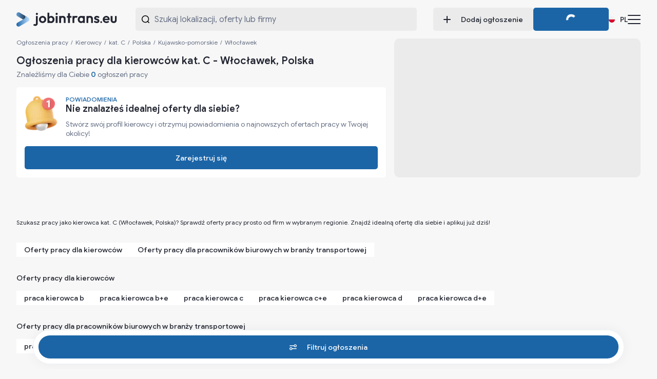

--- FILE ---
content_type: text/html; charset=utf-8
request_url: https://jobintrans.eu/pl/drivers/C/PL/KP/m_wloclawek
body_size: 34638
content:
<!DOCTYPE html><html lang="pl" class="google_sans_92d57f99-module__uC8nqG__variable"><head><meta charSet="utf-8"/><meta name="viewport" content="width=device-width, initial-scale=1"/><link rel="preload" href="/_next/static/media/47d6d6c1e6da10b8.p.660e3587.woff2" as="font" crossorigin="" type="font/woff2"/><link rel="preload" as="image" href="/images/logo.svg"/><link rel="stylesheet" href="/_next/static/chunks/532c51385e364035.css" data-precedence="next"/><link rel="stylesheet" href="/_next/static/chunks/f75fb8fa2eafa162.css" data-precedence="next"/><link rel="stylesheet" href="/_next/static/chunks/aee91b408a9e695b.css" data-precedence="next"/><link rel="stylesheet" href="/_next/static/chunks/c326efe75a613ddb.css" data-precedence="next"/><link rel="preload" as="script" fetchPriority="low" href="/_next/static/chunks/5c96f9a93d0e73d7.js"/><script src="/_next/static/chunks/4d31e78d12a40ece.js" async=""></script><script src="/_next/static/chunks/97be77d7909b2e6c.js" async=""></script><script src="/_next/static/chunks/cd4c0a8d085a947d.js" async=""></script><script src="/_next/static/chunks/790c8f9745e4bcf5.js" async=""></script><script src="/_next/static/chunks/turbopack-b8769a55e78ea349.js" async=""></script><script src="/_next/static/chunks/5cb98b779c0408cb.js" async=""></script><script src="/_next/static/chunks/a38de8aaebac2328.js" async=""></script><script src="/_next/static/chunks/cccbc947033f9f28.js" async=""></script><script src="/_next/static/chunks/b9eb3f3a7b853522.js" async=""></script><script src="/_next/static/chunks/3f86005fa27c468d.js" async=""></script><script src="/_next/static/chunks/542ee3448d29072b.js" async=""></script><script src="/_next/static/chunks/fcd8c56a5039e7f6.js" async=""></script><script src="/_next/static/chunks/49e1bcb1bece7b7c.js" async=""></script><script src="/_next/static/chunks/65e2aa3d6a76d7ce.js" async=""></script><script src="/_next/static/chunks/51f7947485f73dae.js" async=""></script><script src="/_next/static/chunks/9694d1c3387592e4.js" async=""></script><script src="/_next/static/chunks/2d94e8f30fed0229.js" async=""></script><script src="/_next/static/chunks/daa46b4d1a185b02.js" async=""></script><script src="/_next/static/chunks/c3c560d203038abd.js" async=""></script><script src="/_next/static/chunks/0037182e6ee61e24.js" async=""></script><script src="/_next/static/chunks/778c096219ce8974.js" async=""></script><script src="/_next/static/chunks/9d975b63002e7e35.js" async=""></script><script src="/_next/static/chunks/32fdefd471a20fe2.js" async=""></script><script src="/_next/static/chunks/e9208bad3938db1b.js" async=""></script><script src="/_next/static/chunks/b26aa316880dbd4b.js" async=""></script><script src="/_next/static/chunks/5d0633cf3ccd3e7c.js" async=""></script><script src="/_next/static/chunks/d3733f5d50477653.js" async=""></script><script src="/_next/static/chunks/37adafaa4d6dbd81.js" async=""></script><script src="/_next/static/chunks/95e87efd8432cb2c.js" async=""></script><script src="/_next/static/chunks/9d620dd8a429cd2f.js" async=""></script><script src="/_next/static/chunks/42917396d0529798.js" async=""></script><script src="/_next/static/chunks/696db970ff6eb84a.js" async=""></script><script src="/_next/static/chunks/f8b94740c05112dd.js" async=""></script><script src="/_next/static/chunks/ec52214dd94c0aa3.js" async=""></script><script src="/_next/static/chunks/9967d84c6947df62.js" async=""></script><script src="/_next/static/chunks/878d489ce2cffe1e.js" async=""></script><script src="/_next/static/chunks/27407222e23bf7e0.js" async=""></script><link rel="icon" href="/favicon.ico" sizes="any"/><meta name="robots" content="index, follow"/><meta name="google" content="notranslate"/><meta name="format-detection" content="telephone=no"/><title>Ogłoszenia pracy dla kierowców kat. C - Włocławek, Polska - JobInTrans.eu</title><meta name="description" content="Szukasz pracy jako kierowca kat. C (Włocławek, Polska)? Sprawdź oferty pracy prosto od firm w wybranym regionie. Znajdź idealną ofertę dla siebie i aplikuj już dziś!"/><link rel="manifest" href="/manifest.webmanifest"/><link rel="canonical" href="https://jobintrans.eu/pl/drivers/C/PL/KP/m_wloclawek"/><link rel="alternate" hrefLang="x-default" href="https://jobintrans.eu/pl/drivers/C/PL/KP/m_wloclawek"/><link rel="alternate" hrefLang="pl" href="https://jobintrans.eu/pl/drivers/C/PL/KP/m_wloclawek"/><link rel="alternate" hrefLang="en" href="https://jobintrans.eu/en/drivers/C/PL/KP/m_wloclawek"/><link rel="alternate" hrefLang="de" href="https://jobintrans.eu/de/drivers/C/PL/KP/m_wloclawek"/><link rel="alternate" hrefLang="uk" href="https://jobintrans.eu/uk/drivers/C/PL/KP/m_wloclawek"/><link rel="alternate" hrefLang="ru" href="https://jobintrans.eu/ru/drivers/C/PL/KP/m_wloclawek"/><link rel="alternate" hrefLang="ro" href="https://jobintrans.eu/ro/drivers/C/PL/KP/m_wloclawek"/><link rel="alternate" hrefLang="lt" href="https://jobintrans.eu/lt/drivers/C/PL/KP/m_wloclawek"/><link rel="alternate" hrefLang="cs" href="https://jobintrans.eu/cs/drivers/C/PL/KP/m_wloclawek"/><link rel="alternate" hrefLang="sk" href="https://jobintrans.eu/sk/drivers/C/PL/KP/m_wloclawek"/><link rel="alternate" hrefLang="no" href="https://jobintrans.eu/no/drivers/C/PL/KP/m_wloclawek"/><link rel="alternate" hrefLang="sv" href="https://jobintrans.eu/sv/drivers/C/PL/KP/m_wloclawek"/><meta property="og:title" content="Ogłoszenia pracy dla kierowców kat. C - Włocławek, Polska"/><meta property="og:description" content="Szukasz pracy jako kierowca kat. C (Włocławek, Polska)? Sprawdź oferty pracy prosto od firm w wybranym regionie. Znajdź idealną ofertę dla siebie i aplikuj już dziś!"/><meta property="og:url" content="https://jobintrans.eu/pl/drivers/C/PL/KP/m_wloclawek"/><meta property="og:image" content="https://jobintrans.eu/api/og"/><meta property="og:type" content="website"/><meta name="twitter:card" content="summary_large_image"/><meta name="twitter:title" content="Ogłoszenia pracy dla kierowców kat. C - Włocławek, Polska"/><meta name="twitter:description" content="Szukasz pracy jako kierowca kat. C (Włocławek, Polska)? Sprawdź oferty pracy prosto od firm w wybranym regionie. Znajdź idealną ofertę dla siebie i aplikuj już dziś!"/><meta name="twitter:image" content="https://jobintrans.eu/api/og"/><link rel="icon" href="/favicon.ico?favicon.1964b1da.ico" sizes="48x48" type="image/x-icon"/><script id="schema-organization" type="application/ld+json">{
          "@context": "https://schema.org",
          "@type": "Organization",
          "name": "JobInTrans",
          "url": "https://jobintrans.eu",
          "logo": "https://jobintrans.eu/images/logo.svg"
        }
              </script><style type="text/css">.fresnel-container{margin:0;padding:0;}
@media not all and (min-width:0px) and (max-width:899.98px){.fresnel-at-sm{display:none!important;}}
@media not all and (min-width:900px){.fresnel-at-md{display:none!important;}}
@media not all and (max-width:899.98px){.fresnel-lessThan-md{display:none!important;}}
@media not all and (min-width:900px){.fresnel-greaterThan-sm{display:none!important;}}
@media not all and (min-width:0px){.fresnel-greaterThanOrEqual-sm{display:none!important;}}
@media not all and (min-width:900px){.fresnel-greaterThanOrEqual-md{display:none!important;}}
@media not all and (min-width:0px) and (max-width:899.98px){.fresnel-between-sm-md{display:none!important;}}</style><script src="/_next/static/chunks/a6dad97d9634a72d.js" noModule=""></script></head><body><div hidden=""><!--$--><!--/$--></div><noscript><iframe src="https://jobintrans.eu/metrics/ns.html?id=GTM-WMJ2J7WB" height="0" width="0" style="display:none;visibility:hidden" title="" aria-hidden="true"></iframe></noscript><div class="page_wrapper"><header class="Header-module__lnUIdW__wrapper  Header-module__lnUIdW__show"><div class="Header-module__lnUIdW__content"><div class="Header-module__lnUIdW__inner_content"><div class="Header-module__lnUIdW__logoWrapper"><a href="/pl"><img alt="Logo JobInTrans.eu" decoding="async" data-nimg="fill" style="position:absolute;height:100%;width:100%;left:0;top:0;right:0;bottom:0;object-fit:contain;object-position:left center;color:transparent;display:block" src="/images/logo.svg"/></a></div><div class="Header-module__lnUIdW__desktop"><button class="SearchBarInput-module__-kbfEG__wrapper"><svg class="Icon-module__Yf2s6a__icon" style="display:inline-block;stroke:currentColor;fill:currentColor;margin-right:var(--space-xs);width:15px;max-width:15px;min-width:15px;height:15px;max-height:15px;min-height:15px;color:secondary" viewBox="0 0 1024 1024"><path d="M486.4 102.4c212.076 0 384 171.922 384 384 0 103.071-40.607 196.654-106.696 265.626-2.207 1.592-4.316 3.384-6.303 5.371s-3.779 4.096-5.371 6.303c-68.972 66.094-162.56 106.701-265.631 106.701-212.078 0-384-171.924-384-384 0-212.078 171.922-384 384-384zM864.645 792.233c67.635-83.553 108.155-189.962 108.155-305.833 0-268.632-217.769-486.4-486.4-486.4s-486.4 217.768-486.4 486.4c0 268.631 217.768 486.4 486.4 486.4 115.876 0 222.285-40.52 305.838-108.16l144.358 144.364c19.994 19.994 52.413 19.994 72.407 0s19.994-52.413 0-72.407l-144.358-144.364z"></path></svg><div class="Typography-module__mRqXZa__label" style="font-size:var(--font-size-l);font-weight:var(--font-weight-light);color:var(--color-third)"><span>Szukaj lokalizacji, oferty lub firmy</span></div></button></div></div><div class="Header-module__lnUIdW__mobile"><button style="width:var(--font-size-xxxl);max-width:var(--font-size-xxxl);min-width:var(--font-size-xxxl);height:var(--font-size-xxxl);max-height:var(--font-size-xxxl);min-height:var(--font-size-xxxl);background:none;color:var(--color-second)" aria-label="Search button" class="IconButton-module__ODmgWa__iconButton IconButton-module__ODmgWa__noBg"><svg class="Icon-module__Yf2s6a__icon" style="display:inline-block;stroke:currentColor;fill:currentColor;opacity:1;width:var(--font-size-xxl);max-width:var(--font-size-xxl);min-width:var(--font-size-xxl);height:var(--font-size-xxl);max-height:var(--font-size-xxl);min-height:var(--font-size-xxl);color:var(--color-second)" viewBox="0 0 1024 1024"><path d="M486.4 102.4c212.076 0 384 171.922 384 384 0 103.071-40.607 196.654-106.696 265.626-2.207 1.592-4.316 3.384-6.303 5.371s-3.779 4.096-5.371 6.303c-68.972 66.094-162.56 106.701-265.631 106.701-212.078 0-384-171.924-384-384 0-212.078 171.922-384 384-384zM864.645 792.233c67.635-83.553 108.155-189.962 108.155-305.833 0-268.632-217.769-486.4-486.4-486.4s-486.4 217.768-486.4 486.4c0 268.631 217.768 486.4 486.4 486.4 115.876 0 222.285-40.52 305.838-108.16l144.358 144.364c19.994 19.994 52.413 19.994 72.407 0s19.994-52.413 0-72.407l-144.358-144.364z"></path></svg></button><button style="width:var(--font-size-xxxl);max-width:var(--font-size-xxxl);min-width:var(--font-size-xxxl);height:var(--font-size-xxxl);max-height:var(--font-size-xxxl);min-height:var(--font-size-xxxl);background:none;color:var(--color-second)" aria-label="Change language button" class="IconButton-module__ODmgWa__iconButton IconButton-module__ODmgWa__noBg"><svg class="Icon-module__Yf2s6a__icon" style="display:inline-block;stroke:currentColor;fill:currentColor;opacity:1;width:var(--font-size-xxl);max-width:var(--font-size-xxl);min-width:var(--font-size-xxl);height:var(--font-size-xxl);max-height:var(--font-size-xxl);min-height:var(--font-size-xxl);color:var(--color-second)" viewBox="0 0 1024 1024"><path d="M512 1024c282.771 0 512-229.229 512-512 0-282.77-229.229-512-512-512-282.77 0-512 229.23-512 512 0 282.771 229.23 512 512 512z" fill="rgb(240, 240, 240)"></path><path d="M1024 512c0 282.771-229.229 512-512 512-282.768 0-512-229.229-512-512z" fill="rgb(216, 0, 39)"></path></svg></button><button class="HamburgerMenu-module__QGqvMa__wrapper" aria-label="Menu"><span class="HamburgerMenu-module__QGqvMa__container"><span class="HamburgerMenu-module__QGqvMa__bars"></span></span></button></div><div class="Header-module__lnUIdW__nav Header-module__lnUIdW__desktop"><a rel="noreferrer noopener" class="Button-module__k2Zbpa__button Button-module__k2Zbpa__secondary" style="padding:12px 20px;min-width:max-content;background:var(--color-background-darker)" href="https://panel.jobintrans.eu/login?source=header&amp;lang=pl"><div class="styles-module__EtBghG__common styles-module__EtBghG__row" style="align-items:center"><svg class="Icon-module__Yf2s6a__icon" style="display:inline-block;stroke:currentColor;fill:currentColor;margin-right:20px;color:secondary" viewBox="0 0 1024 1024"><path d="M1002.71 563.69c-13.22 13.22-31.47 21.43-51.69 21.43l-365.84 0.040-0.070 365.73c0 40.45-32.74 73.19-73.11 73.11-40.45 0-73.19-32.74-73.11-73.11l0.070-365.73-365.77 0.040c-40.38-0.070-73.11-32.81-73.19-73.19 0.070-40.38 32.81-73.11 73.19-73.19l365.77 0.11-0.070-365.81c0-40.45 32.73-73.19 73.11-73.12 40.45 0 73.19 32.74 73.11 73.11l0.070 365.81 365.7-0.040c40.45 0 73.19 32.74 73.11 73.11 0.14 20.22-8.060 38.47-21.28 51.69z"></path></svg>Dodaj ogłoszenie</div></a><div type="button" aria-haspopup="dialog" aria-expanded="false" aria-controls="radix-_R_5cb5ubsjivb_" data-state="closed"><button type="button" class="Button-module__k2Zbpa__button Button-module__k2Zbpa__primary Button-module__k2Zbpa__loading" style="padding:12px 20px;min-width:max-content"><div class="styles-module__EtBghG__common styles-module__EtBghG__row" style="margin:0 auto;opacity:0;align-items:center;max-width:100%"><span class="Button-module__k2Zbpa__span">Zaloguj się</span><svg class="Icon-module__Yf2s6a__icon" style="display:inline-block;stroke:currentColor;fill:currentColor;margin-left:20px;color:secondary" viewBox="0 0 1024 1024"><path d="M21.423 240.852c28.564-28.564 74.875-28.564 103.44 0l387.137 387.138 387.138-387.138c28.562-28.564 74.876-28.564 103.439 0s28.562 74.875 0 103.44l-438.856 438.857c-28.564 28.564-74.876 28.564-103.44 0l-438.857-438.857c-28.564-28.564-28.564-74.876 0-103.44z"></path></svg></div><div class="styles-module__EtBghG__common styles-module__EtBghG__box styles-module__EtBghG__absolute" style="display:flex;top:0;left:0;justify-content:center;align-items:center;width:100%;height:100%"><div class="Spinner-module__IgyEfG__wrapper"><div class="Spinner-module__IgyEfG__content"><div class="Spinner-module__IgyEfG__spinner" style="width:20px;height:20px"><div style="width:20px;height:20px;border-width:4px;border-color:var(--color-white) transparent transparent transparent;border-top-color:var(--color-white)"></div><div style="width:20px;height:20px;border-width:4px;border-color:var(--color-white) transparent transparent transparent;border-top-color:var(--color-white)"></div><div style="width:20px;height:20px;border-width:4px;border-color:var(--color-white) transparent transparent transparent;border-top-color:var(--color-white)"></div><div style="width:20px;height:20px;border-width:4px;border-color:var(--color-white) transparent transparent transparent;border-top-color:var(--color-white)"></div></div></div></div></div></button></div><div data-radix-popper-content-wrapper="" style="position:fixed;left:0;top:0;transform:translate(0, -200%);min-width:max-content;--radix-popper-transform-origin:"><div data-side="bottom" data-align="center" data-state="open" role="dialog" id="radix-_R_9cb5ubsjivb_" style="z-index:999;--radix-popover-content-transform-origin:var(--radix-popper-transform-origin);--radix-popover-content-available-width:var(--radix-popper-available-width);--radix-popover-content-available-height:var(--radix-popper-available-height);--radix-popover-trigger-width:var(--radix-popper-anchor-width);--radix-popover-trigger-height:var(--radix-popper-anchor-height);animation:none" tabindex="-1"></div></div><button type="button" class="Button-module__k2Zbpa__button Button-module__k2Zbpa__third" style="padding:0;min-width:max-content;background:var(--color-transparent)"><div class="styles-module__EtBghG__common styles-module__EtBghG__row" style="margin:0 auto;opacity:1;align-items:center;max-width:100%"><svg class="Icon-module__Yf2s6a__icon" style="display:inline-block;stroke:currentColor;fill:currentColor;margin-right:var(--space-xs);color:secondary" viewBox="0 0 1024 1024"><path d="M512 1024c282.771 0 512-229.229 512-512 0-282.77-229.229-512-512-512-282.77 0-512 229.23-512 512 0 282.771 229.23 512 512 512z" fill="rgb(240, 240, 240)"></path><path d="M1024 512c0 282.771-229.229 512-512 512-282.768 0-512-229.229-512-512z" fill="rgb(216, 0, 39)"></path></svg><span class="Button-module__k2Zbpa__span">PL</span></div></button><button class="HamburgerMenu-module__QGqvMa__wrapper" aria-label="Menu"><span class="HamburgerMenu-module__QGqvMa__container"><span class="HamburgerMenu-module__QGqvMa__bars"></span></span></button></div></div></header><div class="Header-module__lnUIdW__mobileNav "><div class="Header-module__lnUIdW__mobileNavContent"><a class="Button-module__k2Zbpa__button Button-module__k2Zbpa__third" style="padding:12px 20px;width:100%" href="/pl"><div class="styles-module__EtBghG__common styles-module__EtBghG__row" style="align-items:center">Oferty pracy</div></a><a class="Button-module__k2Zbpa__button Button-module__k2Zbpa__third" style="padding:12px 20px;width:100%" href="/pl/cv"><div class="styles-module__EtBghG__common styles-module__EtBghG__row" style="align-items:center">Generuj CV</div></a><a class="Button-module__k2Zbpa__button Button-module__k2Zbpa__third" style="padding:12px 20px;width:100%" href="/pl/for-partners"><div class="styles-module__EtBghG__common styles-module__EtBghG__row" style="align-items:center">Dla firm / Cennik</div></a><a class="Button-module__k2Zbpa__button Button-module__k2Zbpa__third" style="padding:12px 20px;width:100%" href="/pl/blog"><div class="styles-module__EtBghG__common styles-module__EtBghG__row" style="align-items:center">Blog</div></a><button type="button" class="Button-module__k2Zbpa__button Button-module__k2Zbpa__primary Button-module__k2Zbpa__loading" style="margin:0 auto;padding:12px 20px;width:90%"><div class="styles-module__EtBghG__common styles-module__EtBghG__row" style="margin:0 auto;opacity:0;align-items:center;max-width:100%"><span class="Button-module__k2Zbpa__span">Zaloguj się</span></div><div class="styles-module__EtBghG__common styles-module__EtBghG__box styles-module__EtBghG__absolute" style="display:flex;top:0;left:0;justify-content:center;align-items:center;width:100%;height:100%"><div class="Spinner-module__IgyEfG__wrapper"><div class="Spinner-module__IgyEfG__content"><div class="Spinner-module__IgyEfG__spinner" style="width:20px;height:20px"><div style="width:20px;height:20px;border-width:4px;border-color:var(--color-white) transparent transparent transparent;border-top-color:var(--color-white)"></div><div style="width:20px;height:20px;border-width:4px;border-color:var(--color-white) transparent transparent transparent;border-top-color:var(--color-white)"></div><div style="width:20px;height:20px;border-width:4px;border-color:var(--color-white) transparent transparent transparent;border-top-color:var(--color-white)"></div><div style="width:20px;height:20px;border-width:4px;border-color:var(--color-white) transparent transparent transparent;border-top-color:var(--color-white)"></div></div></div></div></div></button><div class="styles-module__EtBghG__common styles-module__EtBghG__row" style="margin-top:var(--space-s);justify-content:center"><button type="button" class="Button-module__k2Zbpa__button Button-module__k2Zbpa__third" style="margin:0 auto;padding:0;min-width:max-content;background:var(--color-transparent)"><div class="styles-module__EtBghG__common styles-module__EtBghG__row" style="margin:0 auto;opacity:1;align-items:center;max-width:100%"><svg class="Icon-module__Yf2s6a__icon" style="display:inline-block;stroke:currentColor;fill:currentColor;margin-right:var(--space-xs);color:secondary" viewBox="0 0 1024 1024"><path d="M512 1024c282.771 0 512-229.229 512-512 0-282.77-229.229-512-512-512-282.77 0-512 229.23-512 512 0 282.771 229.23 512 512 512z" fill="rgb(240, 240, 240)"></path><path d="M1024 512c0 282.771-229.229 512-512 512-282.768 0-512-229.229-512-512z" fill="rgb(216, 0, 39)"></path></svg><span class="Button-module__k2Zbpa__span">Polski</span></div></button></div></div></div><div class="LayoutView-module__-ck7OG__content"><div class="fresnel-container fresnel-at-sm fresnel-_R_d5ubsjivb_"><div class="MapView-module__vFPcaa__mobileWrapper"><div class="MapView-module__vFPcaa__mobileHeader"><button class="MapView-module__vFPcaa__mobileSearchButton"><svg class="Icon-module__Yf2s6a__icon" style="display:inline-block;stroke:currentColor;fill:currentColor;width:var(--font-size-l);max-width:var(--font-size-l);min-width:var(--font-size-l);height:var(--font-size-l);max-height:var(--font-size-l);min-height:var(--font-size-l);color:var(--color-second)" viewBox="0 0 1024 1024"><path d="M512 93.091c-179.944 0-325.818 145.874-325.818 325.818 0 88.069 39.711 171.194 106.695 258.174 56.559 73.439 128.952 145.25 206.662 222.329 4.139 4.105 8.293 8.225 12.461 12.362 4.168-4.138 8.322-8.257 12.462-12.362 77.711-77.079 150.103-148.89 206.66-222.329 66.984-86.979 106.696-170.105 106.696-258.174 0-179.944-145.873-325.818-325.818-325.818zM93.091 418.909c0-231.357 187.552-418.909 418.909-418.909 231.359 0 418.909 187.552 418.909 418.909 0 117.583-53.378 220.635-126.031 314.973-60.709 78.834-138.417 155.862-216.041 232.816-14.68 14.555-29.361 29.11-43.924 43.669-18.177 18.176-47.648 18.176-65.826 0-14.562-14.559-29.243-29.114-43.926-43.669-77.624-76.954-155.328-153.982-216.038-232.816-72.652-94.338-126.032-197.39-126.032-314.973zM512 325.818c-51.413 0-93.091 41.678-93.091 93.091 0 51.414 41.678 93.091 93.091 93.091 51.414 0 93.091-41.677 93.091-93.091 0-51.413-41.677-93.091-93.091-93.091zM325.818 418.909c0-102.825 83.356-186.182 186.182-186.182 102.824 0 186.182 83.356 186.182 186.182 0 102.824-83.358 186.182-186.182 186.182-102.825 0-186.182-83.358-186.182-186.182z"></path></svg><span class="MapView-module__vFPcaa__mobileSearchButton__content"><div class="Typography-module__mRqXZa__label Typography-module__mRqXZa__secondary"><span>Wszystkie oferty</span></div><div class="Typography-module__mRqXZa__label Typography-module__mRqXZa__third"><span>Kierowcy</span></div></span><span></span></button><button class="MapView-module__vFPcaa__mobileNavButton"><svg class="Icon-module__Yf2s6a__icon" style="display:inline-block;stroke:currentColor;fill:currentColor;width:var(--font-size-l);max-width:var(--font-size-l);min-width:var(--font-size-l);height:var(--font-size-l);max-height:var(--font-size-l);min-height:var(--font-size-l);color:var(--color-second)" viewBox="0 0 1024 1024"><path d="M819.2 204.8c-56.556 0-102.4 45.846-102.4 102.4s45.844 102.4 102.4 102.4c56.556 0 102.4-45.846 102.4-102.4s-45.844-102.4-102.4-102.4zM620.851 256c22.738-88.332 102.922-153.6 198.349-153.6 113.106 0 204.8 91.692 204.8 204.8s-91.694 204.8-204.8 204.8c-95.427 0-175.611-65.268-198.349-153.6h-569.651c-28.277 0-51.2-22.923-51.2-51.2s22.923-51.2 51.2-51.2h569.651zM204.8 614.4c-56.554 0-102.4 45.844-102.4 102.4s45.846 102.4 102.4 102.4c56.554 0 102.4-45.844 102.4-102.4s-45.846-102.4-102.4-102.4zM0 716.8c0-113.108 91.692-204.8 204.8-204.8 95.429 0 175.613 65.268 198.348 153.6h569.652c28.278 0 51.2 22.922 51.2 51.2s-22.922 51.2-51.2 51.2h-569.652c-22.735 88.33-102.919 153.6-198.348 153.6-113.108 0-204.8-91.694-204.8-204.8z"></path></svg><div class="Typography-module__mRqXZa__label Typography-module__mRqXZa__third" style="color:var(--color-second)"><span>Filtruj</span></div></button></div><div class="MapView-module__vFPcaa__mobileMapWrapper"><!--$!--><template data-dgst="BAILOUT_TO_CLIENT_SIDE_RENDERING"></template><!--/$--></div><div class="fresnel-container fresnel-at-sm fresnel-_R_fd5ubsjivb_"><div class="SearchView-module__I8RHTG__drawerWrapper SearchView-module__I8RHTG__isOpen" style="transform:translateY(30%)"><div class="SearchView-module__I8RHTG__drawerContent"><!--$?--><template id="B:0"></template><div class="LoadingView-module__m3Z56q__content"><div class="LoaderBlock-module__gKfAwa__loaderWrapper" style="height:41px"></div><div class="LoaderBlock-module__gKfAwa__loaderWrapper" style="height:120px"></div><div class="LoaderBlock-module__gKfAwa__loaderWrapper" style="height:120px"></div><div class="LoaderBlock-module__gKfAwa__loaderWrapper" style="height:120px"></div><div class="LoaderBlock-module__gKfAwa__loaderWrapper" style="height:120px"></div><div class="LoaderBlock-module__gKfAwa__loaderWrapper" style="height:120px"></div><div class="LoaderBlock-module__gKfAwa__loaderWrapper" style="height:120px"></div><div class="LoaderBlock-module__gKfAwa__loaderWrapper" style="height:120px"></div><div class="LoaderBlock-module__gKfAwa__loaderWrapper" style="height:120px"></div><div class="LoaderBlock-module__gKfAwa__loaderWrapper" style="height:120px"></div></div><!--/$--><div class="components-module__4dRL9a__blockStyles SeoLinksSection-module__qxinHq__externalWrapper"><div class="TextHTML-module__2BX7Ia__wrapper TextHTML-module__2BX7Ia__secondary"><p>Szukasz pracy jako kierowca kat. C (Włocławek, Polska)? Sprawdź oferty pracy prosto od firm w wybranym regionie. Znajdź idealną ofertę dla siebie i aplikuj już dziś!</p></div><div class="SeoLinksSection-module__qxinHq__wrapper"><div class="SeoLinksSection-module__qxinHq__content"><a class="Button-module__k2Zbpa__button Button-module__k2Zbpa__third" style="padding:5px 15px;background:var(--color-white)" href="/pl"><div class="styles-module__EtBghG__common styles-module__EtBghG__row" style="align-items:center">Oferty pracy dla kierowców</div></a><a class="Button-module__k2Zbpa__button Button-module__k2Zbpa__third" style="padding:5px 15px;background:var(--color-white)" href="/pl/others"><div class="styles-module__EtBghG__common styles-module__EtBghG__row" style="align-items:center">Oferty pracy dla pracowników biurowych w branży transportowej</div></a></div></div><div class="SeoLinksSection-module__qxinHq__wrapper"><div class="Typography-module__mRqXZa__titleWrapper" style="margin-bottom:var(--space-s)"><h2 class="Typography-module__mRqXZa__h2" style="margin:0;margin-bottom:var(--space-s)">Oferty pracy dla kierowców</h2></div><div class="SeoLinksSection-module__qxinHq__content"><a class="Button-module__k2Zbpa__button Button-module__k2Zbpa__third" style="padding:5px 15px;background:var(--color-white)" href="/pl/drivers/B"><div class="styles-module__EtBghG__common styles-module__EtBghG__row" style="align-items:center">praca kierowca b</div></a><a class="Button-module__k2Zbpa__button Button-module__k2Zbpa__third" style="padding:5px 15px;background:var(--color-white)" href="/pl/drivers/BE"><div class="styles-module__EtBghG__common styles-module__EtBghG__row" style="align-items:center">praca kierowca b+e</div></a><a class="Button-module__k2Zbpa__button Button-module__k2Zbpa__third" style="padding:5px 15px;background:var(--color-white)" href="/pl/drivers/C"><div class="styles-module__EtBghG__common styles-module__EtBghG__row" style="align-items:center">praca kierowca c</div></a><a class="Button-module__k2Zbpa__button Button-module__k2Zbpa__third" style="padding:5px 15px;background:var(--color-white)" href="/pl/drivers/CE"><div class="styles-module__EtBghG__common styles-module__EtBghG__row" style="align-items:center">praca kierowca c+e</div></a><a class="Button-module__k2Zbpa__button Button-module__k2Zbpa__third" style="padding:5px 15px;background:var(--color-white)" href="/pl/drivers/D"><div class="styles-module__EtBghG__common styles-module__EtBghG__row" style="align-items:center">praca kierowca d</div></a><a class="Button-module__k2Zbpa__button Button-module__k2Zbpa__third" style="padding:5px 15px;background:var(--color-white)" href="/pl/drivers/DE"><div class="styles-module__EtBghG__common styles-module__EtBghG__row" style="align-items:center">praca kierowca d+e</div></a></div></div><div class="SeoLinksSection-module__qxinHq__wrapper"><div class="Typography-module__mRqXZa__titleWrapper" style="margin-bottom:var(--space-s)"><h2 class="Typography-module__mRqXZa__h2" style="margin:0;margin-bottom:var(--space-s)">Oferty pracy dla pracowników biurowych w branży transportowej</h2></div><div class="SeoLinksSection-module__qxinHq__content"><a class="Button-module__k2Zbpa__button Button-module__k2Zbpa__third" style="padding:5px 15px;background:var(--color-white)" href="/pl/others/spedytor"><div class="styles-module__EtBghG__common styles-module__EtBghG__row" style="align-items:center">praca spedytor</div></a><a class="Button-module__k2Zbpa__button Button-module__k2Zbpa__third" style="padding:5px 15px;background:var(--color-white)" href="/pl/others/dyspozytor"><div class="styles-module__EtBghG__common styles-module__EtBghG__row" style="align-items:center">praca dyspozytor</div></a><a class="Button-module__k2Zbpa__button Button-module__k2Zbpa__third" style="padding:5px 15px;background:var(--color-white)" href="/pl/others/planista"><div class="styles-module__EtBghG__common styles-module__EtBghG__row" style="align-items:center">praca planista</div></a><a class="Button-module__k2Zbpa__button Button-module__k2Zbpa__third" style="padding:5px 15px;background:var(--color-white)" href="/pl/others/handlowiec"><div class="styles-module__EtBghG__common styles-module__EtBghG__row" style="align-items:center">praca handlowiec</div></a><a class="Button-module__k2Zbpa__button Button-module__k2Zbpa__third" style="padding:5px 15px;background:var(--color-white)" href="/pl/others/opiekunfloty"><div class="styles-module__EtBghG__common styles-module__EtBghG__row" style="align-items:center">praca opiekun floty</div></a><a class="Button-module__k2Zbpa__button Button-module__k2Zbpa__third" style="padding:5px 15px;background:var(--color-white)" href="/pl/others/referentfk"><div class="styles-module__EtBghG__common styles-module__EtBghG__row" style="align-items:center">praca referent fk</div></a><a class="Button-module__k2Zbpa__button Button-module__k2Zbpa__third" style="padding:5px 15px;background:var(--color-white)" href="/pl/others/budownictwo"><div class="styles-module__EtBghG__common styles-module__EtBghG__row" style="align-items:center">praca budownictwo</div></a><a class="Button-module__k2Zbpa__button Button-module__k2Zbpa__third" style="padding:5px 15px;background:var(--color-white)" href="/pl/others/other"><div class="styles-module__EtBghG__common styles-module__EtBghG__row" style="align-items:center">praca inne</div></a></div></div><div class="SeoLinksSection-module__qxinHq__wrapper"><div class="Typography-module__mRqXZa__titleWrapper" style="margin-bottom:var(--space-s)"><h2 class="Typography-module__mRqXZa__h2" style="margin:0;margin-bottom:var(--space-s)">Oferty pracy dla kierowców kat. C w Europie</h2></div><div class="SeoLinksSection-module__qxinHq__content"><a class="Button-module__k2Zbpa__button Button-module__k2Zbpa__third" style="padding:5px 15px;background:var(--color-white)" href="/pl/drivers/C/PL"><div class="styles-module__EtBghG__common styles-module__EtBghG__row" style="align-items:center">praca kierowca c polska</div></a><a class="Button-module__k2Zbpa__button Button-module__k2Zbpa__third" style="padding:5px 15px;background:var(--color-white)" href="/pl/drivers/C/DE"><div class="styles-module__EtBghG__common styles-module__EtBghG__row" style="align-items:center">praca kierowca c niemcy</div></a><a class="Button-module__k2Zbpa__button Button-module__k2Zbpa__third" style="padding:5px 15px;background:var(--color-white)" href="/pl/drivers/C/BE"><div class="styles-module__EtBghG__common styles-module__EtBghG__row" style="align-items:center">praca kierowca c belgia</div></a><a class="Button-module__k2Zbpa__button Button-module__k2Zbpa__third" style="padding:5px 15px;background:var(--color-white)" href="/pl/drivers/C/NL"><div class="styles-module__EtBghG__common styles-module__EtBghG__row" style="align-items:center">praca kierowca c holandia</div></a><a class="Button-module__k2Zbpa__button Button-module__k2Zbpa__third" style="padding:5px 15px;background:var(--color-white)" href="/pl/drivers/C/FR"><div class="styles-module__EtBghG__common styles-module__EtBghG__row" style="align-items:center">praca kierowca c francja</div></a><a class="Button-module__k2Zbpa__button Button-module__k2Zbpa__third" style="padding:5px 15px;background:var(--color-white)" href="/pl/drivers/C/LT"><div class="styles-module__EtBghG__common styles-module__EtBghG__row" style="align-items:center">praca kierowca c litwa</div></a><a class="Button-module__k2Zbpa__button Button-module__k2Zbpa__third" style="padding:5px 15px;background:var(--color-white)" href="/pl/drivers/C/NO"><div class="styles-module__EtBghG__common styles-module__EtBghG__row" style="align-items:center">praca kierowca c norwegia</div></a><a class="Button-module__k2Zbpa__button Button-module__k2Zbpa__third" style="padding:5px 15px;background:var(--color-white)" href="/pl/drivers/C/CZ"><div class="styles-module__EtBghG__common styles-module__EtBghG__row" style="align-items:center">praca kierowca c republika czeska</div></a></div></div><div class="SeoLinksSection-module__qxinHq__wrapper"><div class="Typography-module__mRqXZa__titleWrapper" style="margin-bottom:var(--space-s)"><h2 class="Typography-module__mRqXZa__h2" style="margin:0;margin-bottom:var(--space-s)">Oferty pracy dla kierowców kat. C w Polsce</h2></div><div class="SeoLinksSection-module__qxinHq__content"><a class="Button-module__k2Zbpa__button Button-module__k2Zbpa__third" style="padding:5px 15px;background:var(--color-white)" href="/pl/drivers/C/PL/DO"><div class="styles-module__EtBghG__common styles-module__EtBghG__row" style="align-items:center">praca kierowca c dolnośląskie</div></a><a class="Button-module__k2Zbpa__button Button-module__k2Zbpa__third" style="padding:5px 15px;background:var(--color-white)" href="/pl/drivers/C/PL/KP"><div class="styles-module__EtBghG__common styles-module__EtBghG__row" style="align-items:center">praca kierowca c kujawsko-pomorskie</div></a><a class="Button-module__k2Zbpa__button Button-module__k2Zbpa__third" style="padding:5px 15px;background:var(--color-white)" href="/pl/drivers/C/PL/LU"><div class="styles-module__EtBghG__common styles-module__EtBghG__row" style="align-items:center">praca kierowca c lubelskie</div></a><a class="Button-module__k2Zbpa__button Button-module__k2Zbpa__third" style="padding:5px 15px;background:var(--color-white)" href="/pl/drivers/C/PL/LE"><div class="styles-module__EtBghG__common styles-module__EtBghG__row" style="align-items:center">praca kierowca c lubuskie</div></a><a class="Button-module__k2Zbpa__button Button-module__k2Zbpa__third" style="padding:5px 15px;background:var(--color-white)" href="/pl/drivers/C/PL/LO"><div class="styles-module__EtBghG__common styles-module__EtBghG__row" style="align-items:center">praca kierowca c łódzkie</div></a><a class="Button-module__k2Zbpa__button Button-module__k2Zbpa__third" style="padding:5px 15px;background:var(--color-white)" href="/pl/drivers/C/PL/MA"><div class="styles-module__EtBghG__common styles-module__EtBghG__row" style="align-items:center">praca kierowca c małopolskie</div></a><a class="Button-module__k2Zbpa__button Button-module__k2Zbpa__third" style="padding:5px 15px;background:var(--color-white)" href="/pl/drivers/C/PL/MZ"><div class="styles-module__EtBghG__common styles-module__EtBghG__row" style="align-items:center">praca kierowca c mazowieckie</div></a><a class="Button-module__k2Zbpa__button Button-module__k2Zbpa__third" style="padding:5px 15px;background:var(--color-white)" href="/pl/drivers/C/PL/OP"><div class="styles-module__EtBghG__common styles-module__EtBghG__row" style="align-items:center">praca kierowca c opolskie</div></a><a class="Button-module__k2Zbpa__button Button-module__k2Zbpa__third" style="padding:5px 15px;background:var(--color-white)" href="/pl/drivers/C/PL/PD"><div class="styles-module__EtBghG__common styles-module__EtBghG__row" style="align-items:center">praca kierowca c podkarpackie</div></a><a class="Button-module__k2Zbpa__button Button-module__k2Zbpa__third" style="padding:5px 15px;background:var(--color-white)" href="/pl/drivers/C/PL/PE"><div class="styles-module__EtBghG__common styles-module__EtBghG__row" style="align-items:center">praca kierowca c podlaskie</div></a><a class="Button-module__k2Zbpa__button Button-module__k2Zbpa__third" style="padding:5px 15px;background:var(--color-white)" href="/pl/drivers/C/PL/PO"><div class="styles-module__EtBghG__common styles-module__EtBghG__row" style="align-items:center">praca kierowca c pomorskie</div></a><a class="Button-module__k2Zbpa__button Button-module__k2Zbpa__third" style="padding:5px 15px;background:var(--color-white)" href="/pl/drivers/C/PL/SL"><div class="styles-module__EtBghG__common styles-module__EtBghG__row" style="align-items:center">praca kierowca c śląskie</div></a><a class="Button-module__k2Zbpa__button Button-module__k2Zbpa__third" style="padding:5px 15px;background:var(--color-white)" href="/pl/drivers/C/PL/SW"><div class="styles-module__EtBghG__common styles-module__EtBghG__row" style="align-items:center">praca kierowca c świętokrzyskie</div></a><a class="Button-module__k2Zbpa__button Button-module__k2Zbpa__third" style="padding:5px 15px;background:var(--color-white)" href="/pl/drivers/C/PL/WM"><div class="styles-module__EtBghG__common styles-module__EtBghG__row" style="align-items:center">praca kierowca c warmińsko-mazurskie</div></a><a class="Button-module__k2Zbpa__button Button-module__k2Zbpa__third" style="padding:5px 15px;background:var(--color-white)" href="/pl/drivers/C/PL/WE"><div class="styles-module__EtBghG__common styles-module__EtBghG__row" style="align-items:center">praca kierowca c wielkopolskie</div></a><a class="Button-module__k2Zbpa__button Button-module__k2Zbpa__third" style="padding:5px 15px;background:var(--color-white)" href="/pl/drivers/C/PL/ZP"><div class="styles-module__EtBghG__common styles-module__EtBghG__row" style="align-items:center">praca kierowca c zachodniopomorskie</div></a></div></div><div class="SeoLinksSection-module__qxinHq__wrapper"><div class="Typography-module__mRqXZa__titleWrapper" style="margin-bottom:var(--space-s)"><h2 class="Typography-module__mRqXZa__h2" style="margin:0;margin-bottom:var(--space-s)">Oferty pracy dla kierowców kat. C Kujawsko-pomorskie</h2></div><div class="SeoLinksSection-module__qxinHq__content"><a class="Button-module__k2Zbpa__button Button-module__k2Zbpa__third" style="padding:5px 15px;background:var(--color-white)" href="/pl/drivers/C/PL/KP/m_aleksandrowkujawski"><div class="styles-module__EtBghG__common styles-module__EtBghG__row" style="align-items:center">praca kierowca c aleksandrów kujawski</div></a><a class="Button-module__k2Zbpa__button Button-module__k2Zbpa__third" style="padding:5px 15px;background:var(--color-white)" href="/pl/drivers/C/PL/KP/m_barcin"><div class="styles-module__EtBghG__common styles-module__EtBghG__row" style="align-items:center">praca kierowca c barcin</div></a><a class="Button-module__k2Zbpa__button Button-module__k2Zbpa__third" style="padding:5px 15px;background:var(--color-white)" href="/pl/drivers/C/PL/KP/m_bialeblota"><div class="styles-module__EtBghG__common styles-module__EtBghG__row" style="align-items:center">praca kierowca c białe błota</div></a><a class="Button-module__k2Zbpa__button Button-module__k2Zbpa__third" style="padding:5px 15px;background:var(--color-white)" href="/pl/drivers/C/PL/KP/m_brodnica"><div class="styles-module__EtBghG__common styles-module__EtBghG__row" style="align-items:center">praca kierowca c brodnica</div></a><a class="Button-module__k2Zbpa__button Button-module__k2Zbpa__third" style="padding:5px 15px;background:var(--color-white)" href="/pl/drivers/C/PL/KP/m_brzesckujawski"><div class="styles-module__EtBghG__common styles-module__EtBghG__row" style="align-items:center">praca kierowca c brześć kujawski</div></a><a class="Button-module__k2Zbpa__button Button-module__k2Zbpa__third" style="padding:5px 15px;background:var(--color-white)" href="/pl/drivers/C/PL/KP/m_brzoza"><div class="styles-module__EtBghG__common styles-module__EtBghG__row" style="align-items:center">praca kierowca c brzoza</div></a><a class="Button-module__k2Zbpa__button Button-module__k2Zbpa__third" style="padding:5px 15px;background:var(--color-white)" href="/pl/drivers/C/PL/KP/m_brzozowka"><div class="styles-module__EtBghG__common styles-module__EtBghG__row" style="align-items:center">praca kierowca c brzozówka</div></a><a class="Button-module__k2Zbpa__button Button-module__k2Zbpa__third" style="padding:5px 15px;background:var(--color-white)" href="/pl/drivers/C/PL/KP/m_bydgoszcz"><div class="styles-module__EtBghG__common styles-module__EtBghG__row" style="align-items:center">praca kierowca c bydgoszcz</div></a><a class="Button-module__k2Zbpa__button Button-module__k2Zbpa__third" style="padding:5px 15px;background:var(--color-white)" href="/pl/drivers/C/PL/KP/m_chelmno"><div class="styles-module__EtBghG__common styles-module__EtBghG__row" style="align-items:center">praca kierowca c chełmno</div></a><a class="Button-module__k2Zbpa__button Button-module__k2Zbpa__third" style="padding:5px 15px;background:var(--color-white)" href="/pl/drivers/C/PL/KP/m_chelmza"><div class="styles-module__EtBghG__common styles-module__EtBghG__row" style="align-items:center">praca kierowca c chełmża</div></a><a class="Button-module__k2Zbpa__button Button-module__k2Zbpa__third" style="padding:5px 15px;background:var(--color-white)" href="/pl/drivers/C/PL/KP/m_chodecz"><div class="styles-module__EtBghG__common styles-module__EtBghG__row" style="align-items:center">praca kierowca c chodecz</div></a><a class="Button-module__k2Zbpa__button Button-module__k2Zbpa__third" style="padding:5px 15px;background:var(--color-white)" href="/pl/drivers/C/PL/KP/m_ciechocinek"><div class="styles-module__EtBghG__common styles-module__EtBghG__row" style="align-items:center">praca kierowca c ciechocinek</div></a><a class="Button-module__k2Zbpa__button Button-module__k2Zbpa__third" style="padding:5px 15px;background:var(--color-white)" href="/pl/drivers/C/PL/KP/m_czarnowczyn"><div class="styles-module__EtBghG__common styles-module__EtBghG__row" style="align-items:center">praca kierowca c czarnówczyn</div></a><a class="Button-module__k2Zbpa__button Button-module__k2Zbpa__third" style="padding:5px 15px;background:var(--color-white)" href="/pl/drivers/C/PL/KP/m_czernikowo"><div class="styles-module__EtBghG__common styles-module__EtBghG__row" style="align-items:center">praca kierowca c czernikowo</div></a><a class="Button-module__k2Zbpa__button Button-module__k2Zbpa__third" style="padding:5px 15px;background:var(--color-white)" href="/pl/drivers/C/PL/KP/m_dobrcz"><div class="styles-module__EtBghG__common styles-module__EtBghG__row" style="align-items:center">praca kierowca c dobrcz</div></a><a class="Button-module__k2Zbpa__button Button-module__k2Zbpa__third" style="padding:5px 15px;background:var(--color-white)" href="/pl/drivers/C/PL/KP/m_glogowo"><div class="styles-module__EtBghG__common styles-module__EtBghG__row" style="align-items:center">praca kierowca c głogowo</div></a><a class="Button-module__k2Zbpa__button Button-module__k2Zbpa__third" style="padding:5px 15px;background:var(--color-white)" href="/pl/drivers/C/PL/KP/m_gniewkowo"><div class="styles-module__EtBghG__common styles-module__EtBghG__row" style="align-items:center">praca kierowca c gniewkowo</div></a><a class="Button-module__k2Zbpa__button Button-module__k2Zbpa__third" style="padding:5px 15px;background:var(--color-white)" href="/pl/drivers/C/PL/KP/m_golubdobrzyn"><div class="styles-module__EtBghG__common styles-module__EtBghG__row" style="align-items:center">praca kierowca c golub-dobrzyń</div></a><a class="Button-module__k2Zbpa__button Button-module__k2Zbpa__third" style="padding:5px 15px;background:var(--color-white)" href="/pl/drivers/C/PL/KP/m_grebocin"><div class="styles-module__EtBghG__common styles-module__EtBghG__row" style="align-items:center">praca kierowca c grębocin</div></a><a class="Button-module__k2Zbpa__button Button-module__k2Zbpa__third" style="padding:5px 15px;background:var(--color-white)" href="/pl/drivers/C/PL/KP/m_grudziadz"><div class="styles-module__EtBghG__common styles-module__EtBghG__row" style="align-items:center">praca kierowca c grudziądz</div></a><a class="Button-module__k2Zbpa__button Button-module__k2Zbpa__third" style="padding:5px 15px;background:var(--color-white)" href="/pl/drivers/C/PL/KP/m_inowroclaw"><div class="styles-module__EtBghG__common styles-module__EtBghG__row" style="align-items:center">praca kierowca c inowrocław</div></a><a class="Button-module__k2Zbpa__button Button-module__k2Zbpa__third" style="padding:5px 15px;background:var(--color-white)" href="/pl/drivers/C/PL/KP/m_izbicakujawska"><div class="styles-module__EtBghG__common styles-module__EtBghG__row" style="align-items:center">praca kierowca c izbica kujawska</div></a><a class="Button-module__k2Zbpa__button Button-module__k2Zbpa__third" style="padding:5px 15px;background:var(--color-white)" href="/pl/drivers/C/PL/KP/m_jablonowopomorskie"><div class="styles-module__EtBghG__common styles-module__EtBghG__row" style="align-items:center">praca kierowca c jabłonowo pomorskie</div></a><a class="Button-module__k2Zbpa__button Button-module__k2Zbpa__third" style="padding:5px 15px;background:var(--color-white)" href="/pl/drivers/C/PL/KP/m_jaksice"><div class="styles-module__EtBghG__common styles-module__EtBghG__row" style="align-items:center">praca kierowca c jaksice</div></a><a class="Button-module__k2Zbpa__button Button-module__k2Zbpa__third" style="padding:5px 15px;background:var(--color-white)" href="/pl/drivers/C/PL/KP/m_janikowo"><div class="styles-module__EtBghG__common styles-module__EtBghG__row" style="align-items:center">praca kierowca c janikowo</div></a><a class="Button-module__k2Zbpa__button Button-module__k2Zbpa__third" style="padding:5px 15px;background:var(--color-white)" href="/pl/drivers/C/PL/KP/m_janowiecwielkopolski"><div class="styles-module__EtBghG__common styles-module__EtBghG__row" style="align-items:center">praca kierowca c janowiec wielkopolski</div></a><a class="Button-module__k2Zbpa__button Button-module__k2Zbpa__third" style="padding:5px 15px;background:var(--color-white)" href="/pl/drivers/C/PL/KP/m_kaldus"><div class="styles-module__EtBghG__common styles-module__EtBghG__row" style="align-items:center">praca kierowca c kałdus</div></a><a class="Button-module__k2Zbpa__button Button-module__k2Zbpa__third" style="padding:5px 15px;background:var(--color-white)" href="/pl/drivers/C/PL/KP/m_kamienkrajenski"><div class="styles-module__EtBghG__common styles-module__EtBghG__row" style="align-items:center">praca kierowca c kamień krajeński</div></a><a class="Button-module__k2Zbpa__button Button-module__k2Zbpa__third" style="padding:5px 15px;background:var(--color-white)" href="/pl/drivers/C/PL/KP/m_karbowo"><div class="styles-module__EtBghG__common styles-module__EtBghG__row" style="align-items:center">praca kierowca c karbowo</div></a><a class="Button-module__k2Zbpa__button Button-module__k2Zbpa__third" style="padding:5px 15px;background:var(--color-white)" href="/pl/drivers/C/PL/KP/m_kcynia"><div class="styles-module__EtBghG__common styles-module__EtBghG__row" style="align-items:center">praca kierowca c kcynia</div></a><a class="Button-module__k2Zbpa__button Button-module__k2Zbpa__third" style="padding:5px 15px;background:var(--color-white)" href="/pl/drivers/C/PL/KP/m_kikol"><div class="styles-module__EtBghG__common styles-module__EtBghG__row" style="align-items:center">praca kierowca c kikół</div></a><a class="Button-module__k2Zbpa__button Button-module__k2Zbpa__third" style="padding:5px 15px;background:var(--color-white)" href="/pl/drivers/C/PL/KP/m_kobylnica"><div class="styles-module__EtBghG__common styles-module__EtBghG__row" style="align-items:center">praca kierowca c kobylnica</div></a><a class="Button-module__k2Zbpa__button Button-module__k2Zbpa__third" style="padding:5px 15px;background:var(--color-white)" href="/pl/drivers/C/PL/KP/m_koronowo"><div class="styles-module__EtBghG__common styles-module__EtBghG__row" style="align-items:center">praca kierowca c koronowo</div></a><a class="Button-module__k2Zbpa__button Button-module__k2Zbpa__third" style="padding:5px 15px;background:var(--color-white)" href="/pl/drivers/C/PL/KP/m_kowal"><div class="styles-module__EtBghG__common styles-module__EtBghG__row" style="align-items:center">praca kierowca c kowal</div></a><a class="Button-module__k2Zbpa__button Button-module__k2Zbpa__third" style="padding:5px 15px;background:var(--color-white)" href="/pl/drivers/C/PL/KP/m_kowalewopomorskie"><div class="styles-module__EtBghG__common styles-module__EtBghG__row" style="align-items:center">praca kierowca c kowalewo pomorskie</div></a><a class="Button-module__k2Zbpa__button Button-module__k2Zbpa__third" style="padding:5px 15px;background:var(--color-white)" href="/pl/drivers/C/PL/KP/m_kruszwica"><div class="styles-module__EtBghG__common styles-module__EtBghG__row" style="align-items:center">praca kierowca c kruszwica</div></a><a class="Button-module__k2Zbpa__button Button-module__k2Zbpa__third" style="padding:5px 15px;background:var(--color-white)" href="/pl/drivers/C/PL/KP/m_labiszyn"><div class="styles-module__EtBghG__common styles-module__EtBghG__row" style="align-items:center">praca kierowca c łabiszyn</div></a><a class="Button-module__k2Zbpa__button Button-module__k2Zbpa__third" style="padding:5px 15px;background:var(--color-white)" href="/pl/drivers/C/PL/KP/m_lasin"><div class="styles-module__EtBghG__common styles-module__EtBghG__row" style="align-items:center">praca kierowca c łasin</div></a><a class="Button-module__k2Zbpa__button Button-module__k2Zbpa__third" style="padding:5px 15px;background:var(--color-white)" href="/pl/drivers/C/PL/KP/m_laskowice"><div class="styles-module__EtBghG__common styles-module__EtBghG__row" style="align-items:center">praca kierowca c laskowice</div></a><a class="Button-module__k2Zbpa__button Button-module__k2Zbpa__third" style="padding:5px 15px;background:var(--color-white)" href="/pl/drivers/C/PL/KP/m_lazynek"><div class="styles-module__EtBghG__common styles-module__EtBghG__row" style="align-items:center">praca kierowca c łążynek</div></a><a class="Button-module__k2Zbpa__button Button-module__k2Zbpa__third" style="padding:5px 15px;background:var(--color-white)" href="/pl/drivers/C/PL/KP/m_lipno"><div class="styles-module__EtBghG__common styles-module__EtBghG__row" style="align-items:center">praca kierowca c lipno</div></a><a class="Button-module__k2Zbpa__button Button-module__k2Zbpa__third" style="padding:5px 15px;background:var(--color-white)" href="/pl/drivers/C/PL/KP/m_lisiogon"><div class="styles-module__EtBghG__common styles-module__EtBghG__row" style="align-items:center">praca kierowca c lisi ogon</div></a><a class="Button-module__k2Zbpa__button Button-module__k2Zbpa__third" style="padding:5px 15px;background:var(--color-white)" href="/pl/drivers/C/PL/KP/m_lochowice"><div class="styles-module__EtBghG__common styles-module__EtBghG__row" style="align-items:center">praca kierowca c łochowice</div></a><a class="Button-module__k2Zbpa__button Button-module__k2Zbpa__third" style="padding:5px 15px;background:var(--color-white)" href="/pl/drivers/C/PL/KP/m_lochowo"><div class="styles-module__EtBghG__common styles-module__EtBghG__row" style="align-items:center">praca kierowca c łochowo</div></a><a class="Button-module__k2Zbpa__button Button-module__k2Zbpa__third" style="padding:5px 15px;background:var(--color-white)" href="/pl/drivers/C/PL/KP/m_lubiczdolny"><div class="styles-module__EtBghG__common styles-module__EtBghG__row" style="align-items:center">praca kierowca c lubicz dolny</div></a><a class="Button-module__k2Zbpa__button Button-module__k2Zbpa__third" style="padding:5px 15px;background:var(--color-white)" href="/pl/drivers/C/PL/KP/m_lubiczgorny"><div class="styles-module__EtBghG__common styles-module__EtBghG__row" style="align-items:center">praca kierowca c lubicz górny</div></a><a class="Button-module__k2Zbpa__button Button-module__k2Zbpa__third" style="padding:5px 15px;background:var(--color-white)" href="/pl/drivers/C/PL/KP/m_lubienkujawski"><div class="styles-module__EtBghG__common styles-module__EtBghG__row" style="align-items:center">praca kierowca c lubień kujawski</div></a><a class="Button-module__k2Zbpa__button Button-module__k2Zbpa__third" style="padding:5px 15px;background:var(--color-white)" href="/pl/drivers/C/PL/KP/m_lubraniec"><div class="styles-module__EtBghG__common styles-module__EtBghG__row" style="align-items:center">praca kierowca c lubraniec</div></a><a class="Button-module__k2Zbpa__button Button-module__k2Zbpa__third" style="padding:5px 15px;background:var(--color-white)" href="/pl/drivers/C/PL/KP/m_lysomice"><div class="styles-module__EtBghG__common styles-module__EtBghG__row" style="align-items:center">praca kierowca c łysomice</div></a><a class="Button-module__k2Zbpa__button Button-module__k2Zbpa__third" style="padding:5px 15px;background:var(--color-white)" href="/pl/drivers/C/PL/KP/m_malakepa"><div class="styles-module__EtBghG__common styles-module__EtBghG__row" style="align-items:center">praca kierowca c mała kępa</div></a><a class="Button-module__k2Zbpa__button Button-module__k2Zbpa__third" style="padding:5px 15px;background:var(--color-white)" href="/pl/drivers/C/PL/KP/m_malanieszawka"><div class="styles-module__EtBghG__common styles-module__EtBghG__row" style="align-items:center">praca kierowca c mała nieszawka</div></a><a class="Button-module__k2Zbpa__button Button-module__k2Zbpa__third" style="padding:5px 15px;background:var(--color-white)" href="/pl/drivers/C/PL/KP/m_mamlicz"><div class="styles-module__EtBghG__common styles-module__EtBghG__row" style="align-items:center">praca kierowca c mamlicz</div></a><a class="Button-module__k2Zbpa__button Button-module__k2Zbpa__third" style="padding:5px 15px;background:var(--color-white)" href="/pl/drivers/C/PL/KP/m_mogilno"><div class="styles-module__EtBghG__common styles-module__EtBghG__row" style="align-items:center">praca kierowca c mogilno</div></a><a class="Button-module__k2Zbpa__button Button-module__k2Zbpa__third" style="padding:5px 15px;background:var(--color-white)" href="/pl/drivers/C/PL/KP/m_mrocza"><div class="styles-module__EtBghG__common styles-module__EtBghG__row" style="align-items:center">praca kierowca c mrocza</div></a><a class="Button-module__k2Zbpa__button Button-module__k2Zbpa__third" style="padding:5px 15px;background:var(--color-white)" href="/pl/drivers/C/PL/KP/m_naklonadnotecia"><div class="styles-module__EtBghG__common styles-module__EtBghG__row" style="align-items:center">praca kierowca c nakło nad notecią</div></a><a class="Button-module__k2Zbpa__button Button-module__k2Zbpa__third" style="padding:5px 15px;background:var(--color-white)" href="/pl/drivers/C/PL/KP/m_niemcz"><div class="styles-module__EtBghG__common styles-module__EtBghG__row" style="align-items:center">praca kierowca c niemcz</div></a><a class="Button-module__k2Zbpa__button Button-module__k2Zbpa__third" style="padding:5px 15px;background:var(--color-white)" href="/pl/drivers/C/PL/KP/m_niwy"><div class="styles-module__EtBghG__common styles-module__EtBghG__row" style="align-items:center">praca kierowca c niwy</div></a><a class="Button-module__k2Zbpa__button Button-module__k2Zbpa__third" style="padding:5px 15px;background:var(--color-white)" href="/pl/drivers/C/PL/KP/m_nowawies"><div class="styles-module__EtBghG__common styles-module__EtBghG__row" style="align-items:center">praca kierowca c nowa wieś</div></a><a class="Button-module__k2Zbpa__button Button-module__k2Zbpa__third" style="padding:5px 15px;background:var(--color-white)" href="/pl/drivers/C/PL/KP/m_nowawieswielka"><div class="styles-module__EtBghG__common styles-module__EtBghG__row" style="align-items:center">praca kierowca c nowa wieś wielka</div></a><a class="Button-module__k2Zbpa__button Button-module__k2Zbpa__third" style="padding:5px 15px;background:var(--color-white)" href="/pl/drivers/C/PL/KP/m_nowe"><div class="styles-module__EtBghG__common styles-module__EtBghG__row" style="align-items:center">praca kierowca c nowe</div></a><a class="Button-module__k2Zbpa__button Button-module__k2Zbpa__third" style="padding:5px 15px;background:var(--color-white)" href="/pl/drivers/C/PL/KP/m_nowyjasiniec"><div class="styles-module__EtBghG__common styles-module__EtBghG__row" style="align-items:center">praca kierowca c nowy jasiniec</div></a><a class="Button-module__k2Zbpa__button Button-module__k2Zbpa__third" style="padding:5px 15px;background:var(--color-white)" href="/pl/drivers/C/PL/KP/m_nowymlyn"><div class="styles-module__EtBghG__common styles-module__EtBghG__row" style="align-items:center">praca kierowca c nowy młyn</div></a><a class="Button-module__k2Zbpa__button Button-module__k2Zbpa__third" style="padding:5px 15px;background:var(--color-white)" href="/pl/drivers/C/PL/KP/m_osie"><div class="styles-module__EtBghG__common styles-module__EtBghG__row" style="align-items:center">praca kierowca c osie</div></a><a class="Button-module__k2Zbpa__button Button-module__k2Zbpa__third" style="padding:5px 15px;background:var(--color-white)" href="/pl/drivers/C/PL/KP/m_osieciny"><div class="styles-module__EtBghG__common styles-module__EtBghG__row" style="align-items:center">praca kierowca c osięciny</div></a><a class="Button-module__k2Zbpa__button Button-module__k2Zbpa__third" style="padding:5px 15px;background:var(--color-white)" href="/pl/drivers/C/PL/KP/m_osielsko"><div class="styles-module__EtBghG__common styles-module__EtBghG__row" style="align-items:center">praca kierowca c osielsko</div></a><a class="Button-module__k2Zbpa__button Button-module__k2Zbpa__third" style="padding:5px 15px;background:var(--color-white)" href="/pl/drivers/C/PL/KP/m_osowagora"><div class="styles-module__EtBghG__common styles-module__EtBghG__row" style="align-items:center">praca kierowca c osowa góra</div></a><a class="Button-module__k2Zbpa__button Button-module__k2Zbpa__third" style="padding:5px 15px;background:var(--color-white)" href="/pl/drivers/C/PL/KP/m_pakosc"><div class="styles-module__EtBghG__common styles-module__EtBghG__row" style="align-items:center">praca kierowca c pakość</div></a><a class="Button-module__k2Zbpa__button Button-module__k2Zbpa__third" style="padding:5px 15px;background:var(--color-white)" href="/pl/drivers/C/PL/KP/m_pigza"><div class="styles-module__EtBghG__common styles-module__EtBghG__row" style="align-items:center">praca kierowca c pigża</div></a><a class="Button-module__k2Zbpa__button Button-module__k2Zbpa__third" style="padding:5px 15px;background:var(--color-white)" href="/pl/drivers/C/PL/KP/m_piotrkowkujawski"><div class="styles-module__EtBghG__common styles-module__EtBghG__row" style="align-items:center">praca kierowca c piotrków kujawski</div></a><a class="Button-module__k2Zbpa__button Button-module__k2Zbpa__third" style="padding:5px 15px;background:var(--color-white)" href="/pl/drivers/C/PL/KP/m_plewno"><div class="styles-module__EtBghG__common styles-module__EtBghG__row" style="align-items:center">praca kierowca c plewno</div></a><a class="Button-module__k2Zbpa__button Button-module__k2Zbpa__third" style="padding:5px 15px;background:var(--color-white)" href="/pl/drivers/C/PL/KP/m_pruszcz"><div class="styles-module__EtBghG__common styles-module__EtBghG__row" style="align-items:center">praca kierowca c pruszcz</div></a><a class="Button-module__k2Zbpa__button Button-module__k2Zbpa__third" style="padding:5px 15px;background:var(--color-white)" href="/pl/drivers/C/PL/KP/m_radziejow"><div class="styles-module__EtBghG__common styles-module__EtBghG__row" style="align-items:center">praca kierowca c radziejów</div></a><a class="Button-module__k2Zbpa__button Button-module__k2Zbpa__third" style="padding:5px 15px;background:var(--color-white)" href="/pl/drivers/C/PL/KP/m_rogozno"><div class="styles-module__EtBghG__common styles-module__EtBghG__row" style="align-items:center">praca kierowca c rogóźno</div></a><a class="Button-module__k2Zbpa__button Button-module__k2Zbpa__third" style="padding:5px 15px;background:var(--color-white)" href="/pl/drivers/C/PL/KP/m_rojewo"><div class="styles-module__EtBghG__common styles-module__EtBghG__row" style="align-items:center">praca kierowca c rojewo</div></a><a class="Button-module__k2Zbpa__button Button-module__k2Zbpa__third" style="padding:5px 15px;background:var(--color-white)" href="/pl/drivers/C/PL/KP/m_rypin"><div class="styles-module__EtBghG__common styles-module__EtBghG__row" style="align-items:center">praca kierowca c rypin</div></a><a class="Button-module__k2Zbpa__button Button-module__k2Zbpa__third" style="padding:5px 15px;background:var(--color-white)" href="/pl/drivers/C/PL/KP/m_sepolnokrajenskie"><div class="styles-module__EtBghG__common styles-module__EtBghG__row" style="align-items:center">praca kierowca c sępólno krajeńskie</div></a><a class="Button-module__k2Zbpa__button Button-module__k2Zbpa__third" style="padding:5px 15px;background:var(--color-white)" href="/pl/drivers/C/PL/KP/m_skepe"><div class="styles-module__EtBghG__common styles-module__EtBghG__row" style="align-items:center">praca kierowca c skępe</div></a><a class="Button-module__k2Zbpa__button Button-module__k2Zbpa__third" style="padding:5px 15px;background:var(--color-white)" href="/pl/drivers/C/PL/KP/m_soleckujawski"><div class="styles-module__EtBghG__common styles-module__EtBghG__row" style="align-items:center">praca kierowca c solec kujawski</div></a><a class="Button-module__k2Zbpa__button Button-module__k2Zbpa__third" style="padding:5px 15px;background:var(--color-white)" href="/pl/drivers/C/PL/KP/m_strzelcegorne"><div class="styles-module__EtBghG__common styles-module__EtBghG__row" style="align-items:center">praca kierowca c strzelce górne</div></a><a class="Button-module__k2Zbpa__button Button-module__k2Zbpa__third" style="padding:5px 15px;background:var(--color-white)" href="/pl/drivers/C/PL/KP/m_strzelno"><div class="styles-module__EtBghG__common styles-module__EtBghG__row" style="align-items:center">praca kierowca c strzelno</div></a><a class="Button-module__k2Zbpa__button Button-module__k2Zbpa__third" style="padding:5px 15px;background:var(--color-white)" href="/pl/drivers/C/PL/KP/m_swiecie"><div class="styles-module__EtBghG__common styles-module__EtBghG__row" style="align-items:center">praca kierowca c świecie</div></a><a class="Button-module__k2Zbpa__button Button-module__k2Zbpa__third" style="padding:5px 15px;background:var(--color-white)" href="/pl/drivers/C/PL/KP/m_szubin"><div class="styles-module__EtBghG__common styles-module__EtBghG__row" style="align-items:center">praca kierowca c szubin</div></a><a class="Button-module__k2Zbpa__button Button-module__k2Zbpa__third" style="padding:5px 15px;background:var(--color-white)" href="/pl/drivers/C/PL/KP/m_tarkowodolne"><div class="styles-module__EtBghG__common styles-module__EtBghG__row" style="align-items:center">praca kierowca c tarkowo dolne</div></a><a class="Button-module__k2Zbpa__button Button-module__k2Zbpa__third" style="padding:5px 15px;background:var(--color-white)" href="/pl/drivers/C/PL/KP/m_tluchowo"><div class="styles-module__EtBghG__common styles-module__EtBghG__row" style="align-items:center">praca kierowca c tłuchowo</div></a><a class="Button-module__k2Zbpa__button Button-module__k2Zbpa__third" style="padding:5px 15px;background:var(--color-white)" href="/pl/drivers/C/PL/KP/m_torun"><div class="styles-module__EtBghG__common styles-module__EtBghG__row" style="align-items:center">praca kierowca c toruń</div></a><a class="Button-module__k2Zbpa__button Button-module__k2Zbpa__third" style="padding:5px 15px;background:var(--color-white)" href="/pl/drivers/C/PL/KP/m_tuchola"><div class="styles-module__EtBghG__common styles-module__EtBghG__row" style="align-items:center">praca kierowca c tuchola</div></a><a class="Button-module__k2Zbpa__button Button-module__k2Zbpa__third" style="padding:5px 15px;background:var(--color-white)" href="/pl/drivers/C/PL/KP/m_unislaw"><div class="styles-module__EtBghG__common styles-module__EtBghG__row" style="align-items:center">praca kierowca c unisław</div></a><a class="Button-module__k2Zbpa__button Button-module__k2Zbpa__third" style="padding:5px 15px;background:var(--color-white)" href="/pl/drivers/C/PL/KP/m_wabrzezno"><div class="styles-module__EtBghG__common styles-module__EtBghG__row" style="align-items:center">praca kierowca c wąbrzeźno</div></a><a class="Button-module__k2Zbpa__button Button-module__k2Zbpa__third" style="padding:5px 15px;background:var(--color-white)" href="/pl/drivers/C/PL/KP/m_wiecbork"><div class="styles-module__EtBghG__common styles-module__EtBghG__row" style="align-items:center">praca kierowca c więcbork</div></a><a class="Button-module__k2Zbpa__button Button-module__k2Zbpa__third" style="padding:5px 15px;background:var(--color-white)" href="/pl/drivers/C/PL/KP/m_wladyslawowo"><div class="styles-module__EtBghG__common styles-module__EtBghG__row" style="align-items:center">praca kierowca c władysławowo</div></a><a class="Button-module__k2Zbpa__button Button-module__k2Zbpa__third" style="padding:5px 15px;background:var(--color-white)" href="/pl/drivers/C/PL/KP/m_wloclawek"><div class="styles-module__EtBghG__common styles-module__EtBghG__row" style="align-items:center">praca kierowca c włocławek</div></a><a class="Button-module__k2Zbpa__button Button-module__k2Zbpa__third" style="padding:5px 15px;background:var(--color-white)" href="/pl/drivers/C/PL/KP/m_wtelno"><div class="styles-module__EtBghG__common styles-module__EtBghG__row" style="align-items:center">praca kierowca c wtelno</div></a><a class="Button-module__k2Zbpa__button Button-module__k2Zbpa__third" style="padding:5px 15px;background:var(--color-white)" href="/pl/drivers/C/PL/KP/m_wudzyn"><div class="styles-module__EtBghG__common styles-module__EtBghG__row" style="align-items:center">praca kierowca c wudzyn</div></a><a class="Button-module__k2Zbpa__button Button-module__k2Zbpa__third" style="padding:5px 15px;background:var(--color-white)" href="/pl/drivers/C/PL/KP/m_wytrebowice"><div class="styles-module__EtBghG__common styles-module__EtBghG__row" style="align-items:center">praca kierowca c wytrębowice</div></a><a class="Button-module__k2Zbpa__button Button-module__k2Zbpa__third" style="padding:5px 15px;background:var(--color-white)" href="/pl/drivers/C/PL/KP/m_zamosc"><div class="styles-module__EtBghG__common styles-module__EtBghG__row" style="align-items:center">praca kierowca c zamość</div></a><a class="Button-module__k2Zbpa__button Button-module__k2Zbpa__third" style="padding:5px 15px;background:var(--color-white)" href="/pl/drivers/C/PL/KP/m_zareba"><div class="styles-module__EtBghG__common styles-module__EtBghG__row" style="align-items:center">praca kierowca c zaręba</div></a><a class="Button-module__k2Zbpa__button Button-module__k2Zbpa__third" style="padding:5px 15px;background:var(--color-white)" href="/pl/drivers/C/PL/KP/m_zielonka"><div class="styles-module__EtBghG__common styles-module__EtBghG__row" style="align-items:center">praca kierowca c zielonka</div></a><a class="Button-module__k2Zbpa__button Button-module__k2Zbpa__third" style="padding:5px 15px;background:var(--color-white)" href="/pl/drivers/C/PL/KP/m_zlotnikikujawskie"><div class="styles-module__EtBghG__common styles-module__EtBghG__row" style="align-items:center">praca kierowca c złotniki kujawskie</div></a><a class="Button-module__k2Zbpa__button Button-module__k2Zbpa__third" style="padding:5px 15px;background:var(--color-white)" href="/pl/drivers/C/PL/KP/m_zlotnikkujawskie"><div class="styles-module__EtBghG__common styles-module__EtBghG__row" style="align-items:center">praca kierowca c złotnik kujawskie</div></a><a class="Button-module__k2Zbpa__button Button-module__k2Zbpa__third" style="padding:5px 15px;background:var(--color-white)" href="/pl/drivers/C/PL/KP/m_zlotopole"><div class="styles-module__EtBghG__common styles-module__EtBghG__row" style="align-items:center">praca kierowca c złotopole</div></a><a class="Button-module__k2Zbpa__button Button-module__k2Zbpa__third" style="padding:5px 15px;background:var(--color-white)" href="/pl/drivers/C/PL/KP/m_zlotoria"><div class="styles-module__EtBghG__common styles-module__EtBghG__row" style="align-items:center">praca kierowca c złotoria</div></a><a class="Button-module__k2Zbpa__button Button-module__k2Zbpa__third" style="padding:5px 15px;background:var(--color-white)" href="/pl/drivers/C/PL/KP/m_znin"><div class="styles-module__EtBghG__common styles-module__EtBghG__row" style="align-items:center">praca kierowca c żnin</div></a></div></div></div><button type="button" class="Button-module__k2Zbpa__button Button-module__k2Zbpa__primary SearchView-module__I8RHTG__mobileMapButton" style="padding:12px 20px"><div class="styles-module__EtBghG__common styles-module__EtBghG__row" style="margin:0 auto;opacity:1;align-items:center;max-width:100%"><svg class="Icon-module__Yf2s6a__icon" style="display:inline-block;stroke:currentColor;fill:currentColor;margin-right:20px;color:secondary" viewBox="0 0 1024 1024"><path d="M999.419 5.508c15.132 8.1 24.581 23.872 24.581 41.038v744.727c0 15.565-7.778 30.096-20.727 38.73l-279.273 186.182c-14.671 9.779-33.606 10.431-48.91 1.68l-302.727-172.982-302.725 172.982c-14.406 8.234-32.105 8.173-46.455-0.154s-23.183-23.664-23.183-40.257v-744.727c0-16.703 8.95-32.126 23.452-40.413l325.818-186.182c14.309-8.177 31.877-8.177 46.186 0l300.84 171.91 255.339-170.225c14.285-9.522 32.647-10.41 47.784-2.31zM651.636 259.739l-232.727-132.987v637.511l232.727 132.985v-637.509zM744.727 890.484l186.182-124.123v-632.845l-186.182 124.121v632.847zM325.818 764.262v-637.511l-232.727 132.987v637.509l232.727-132.985z"></path></svg><span class="Button-module__k2Zbpa__span">Mapa</span></div></button></div></div><nav class="OffersSideBar-module__8SLPba__desktopWrapper overflow-y"><div class="OffersSideBar-module__8SLPba__wrapper"><div class="OffersSideBar-module__8SLPba__radioWrapper"><div class="RadioSlider-module___NIuPG__wrapper" style="background:var(--color-background)"><div class="RadioSlider-module___NIuPG__content"><div class="RadioSlider-module___NIuPG__background" style="--length:2;background-color:var(--color-primary)" data-position="0"></div><button type="button" class="RadioSlider-module___NIuPG__option RadioSlider-module___NIuPG__active" style="color:var(--color-white)">Kierowcy</button><button type="button" class="RadioSlider-module___NIuPG__option">Inni</button></div></div></div><div><div class="FilterAccordion-module__H0WsZa__headerWrapper"><div class="FilterAccordion-module__H0WsZa__headerContent"><div class="Typography-module__mRqXZa__label Typography-module__mRqXZa__withIcon" style="margin-bottom:0"><svg class="Icon-module__Yf2s6a__icon" style="display:inline-block;stroke:currentColor;fill:currentColor;color:secondary" viewBox="0 0 1024 1024"><path d="M437.766 94.382c-4.111-0.987-9.017-1.286-34.001-1.286h-208.269c-26.836 0-44.163 0.036-57.351 1.114-12.645 1.033-17.333 2.787-19.634 3.96-8.758 4.462-15.879 11.583-20.341 20.341-1.173 2.302-2.926 6.989-3.96 19.634-1.078 13.188-1.114 30.516-1.114 57.351v208.269c0 24.985 0.299 29.891 1.286 34.001 1.14 4.749 3.021 9.29 5.573 13.454 2.209 3.605 5.467 7.285 23.134 24.954l356.94 356.938c28.193 28.193 47.383 47.332 63.404 60.933 15.611 13.251 25.125 18.493 32.898 21.020 18.697 6.074 38.833 6.074 57.53 0 7.773-2.527 17.287-7.768 32.898-21.020 16.021-13.601 35.212-32.74 63.404-60.933l102.949-102.949c28.193-28.193 47.332-47.383 60.933-63.404 13.251-15.611 18.493-25.125 21.020-32.898 6.074-18.697 6.074-38.833 0-57.53-2.527-7.773-7.768-17.287-21.020-32.898-13.601-16.021-32.74-35.212-60.933-63.404l-356.938-356.94c-17.669-17.667-21.349-20.925-24.954-23.134-4.164-2.552-8.705-4.433-13.454-5.573zM407.641 0.002c18.939-0.018 35.637-0.033 51.856 3.861 14.247 3.421 27.871 9.063 40.364 16.719 14.22 8.715 26.014 20.533 39.396 33.938 0.908 0.907 1.82 1.822 2.742 2.743l358.298 358.3c26.494 26.493 48.361 48.358 64.717 67.626 16.989 20.010 30.753 40.262 38.586 64.372 12.148 37.395 12.148 77.675 0 115.070-7.834 24.111-21.597 44.362-38.586 64.372-16.356 19.27-38.223 41.132-64.717 67.626l-105.667 105.667c-26.494 26.494-48.356 48.361-67.626 64.717-20.010 16.989-40.262 30.753-64.372 38.586-37.395 12.148-77.675 12.148-115.070 0-24.111-7.834-44.362-21.597-64.372-38.586-19.268-16.356-41.134-38.223-67.628-64.717l-358.298-358.298c-0.921-0.922-1.836-1.834-2.743-2.742-13.404-13.382-25.223-25.176-33.938-39.396-7.656-12.493-13.298-26.117-16.719-40.364-3.894-16.218-3.878-32.916-3.861-51.856 0.001-1.282 0.002-2.574 0.002-3.877l-0-210.062c-0.001-24.536-0.002-45.703 1.423-63.138 1.503-18.401 4.823-36.704 13.797-54.316 13.387-26.274 34.749-47.636 61.023-61.023 17.612-8.974 35.914-12.293 54.316-13.797 17.435-1.424 38.602-1.424 63.138-1.423l210.062 0c1.303 0 2.595-0.001 3.877-0.002zM256.005 325.823c0-38.56 31.259-69.818 69.818-69.818s69.818 31.259 69.818 69.818c0 38.56-31.259 69.818-69.818 69.818s-69.818-31.259-69.818-69.818z"></path></svg><span>Prawo jazdy</span></div></div></div><div class="FilterAccordion-module__H0WsZa__contentWrapper"><div class="styles-module__EtBghG__common styles-module__EtBghG__box CheckboxesGroup-module__9elB0W__wrapper OffersSideBar-module__8SLPba__subcategoryCheckboxesGroup"><div class="CheckboxesGroup-module__9elB0W__checkboxesContent"><button type="button" class="Checkbox-module__G2O2Da__option"><div class="Checkbox-module__G2O2Da__checkboxWrapper"><svg class="Icon-module__Yf2s6a__icon" style="display:inline-block;stroke:currentColor;fill:currentColor;color:secondary" viewBox="0 0 1138 1024"><path d="M1008.289 135.953c29.555-29.555 77.621-29.555 107.331 0s29.555 77.621 0 107.331l-758.628 758.472c-29.555 29.555-77.621 29.555-107.331 0l-227.417-227.573c-29.555-29.555-29.555-77.621 0-107.331s77.621-29.555 107.331 0l173.752 174.063 704.962-704.962z"></path></svg></div><div class="Typography-module__mRqXZa__label Typography-module__mRqXZa__secondary Typography-module__mRqXZa__withIcon Checkbox-module__G2O2Da__label" style="flex:1;text-align:left"><svg class="Icon-module__Yf2s6a__icon" style="display:inline-block;stroke:currentColor;fill:currentColor;color:var(--color-primary)" viewBox="0 0 1648 1024"><path d="M1138.46 399.396h-221.896l-54.644-124.196c-28.151-65.41-93.561-107.636-164.766-107.636h-285.651c-53.818 0-105.981 17.388-151.519 52.99l-219.413 212.789c0 0-4.14 4.14-5.796 6.623-21.527 22.355-34.775 52.992-34.775 86.109v164.766c0 24.013 19.871 43.883 43.882 43.883h76.174c19.043 70.377 83.625 121.712 159.798 121.712s139.927-51.335 159.798-121.712h288.136c19.87 70.377 83.624 121.712 159.795 121.712 76.176 0 139.93-51.335 159.8-121.712h91.075c24.013 0 43.883-19.87 43.883-43.883v-247.563c0-24.839-19.87-43.883-43.883-43.883zM781.605 310.803l38.917 88.593h-206.997v-144.067h83.628c36.431 0 69.548 21.527 84.452 55.474zM317.113 287.62c27.323-20.699 60.442-32.291 94.389-32.291h114.261v144.067h-323.739l115.088-111.776zM279.855 773.641c-45.539 0-82.797-37.26-82.797-82.8s37.259-82.795 82.797-82.795c45.539 0 82.797 37.255 82.797 82.795s-37.259 82.8-82.797 82.8zM887.585 773.641c-45.535 0-82.795-37.26-82.795-82.8s37.26-82.795 82.795-82.795c42.226 0 77.005 31.46 81.971 72.034 0.829 3.309 0.829 7.452 0.829 10.761 0 3.314 0 7.452-0.829 10.766-4.966 40.569-39.745 72.034-81.971 72.034zM1094.577 646.959h-47.192c-19.042-70.377-83.624-121.712-159.8-121.712-76.172 0-140.753 51.335-159.795 121.712h-288.136c-19.043-70.377-83.625-121.712-159.798-121.712s-140.755 51.335-159.798 121.712h-32.291v-120.883c0-21.527 17.387-38.917 38.914-38.917h967.897v159.8z"></path><path d="M970.384 690.842c0 0 0 7.452-0.829 10.766-0.829-3.314-1.657-7.452-1.657-10.766 0-3.309 0.829-7.452 1.657-10.761 0.829 3.309 0.829 7.452 0.829 10.761z"></path></svg><span>kat. B</span></div></button><button type="button" class="Checkbox-module__G2O2Da__option"><div class="Checkbox-module__G2O2Da__checkboxWrapper"><svg class="Icon-module__Yf2s6a__icon" style="display:inline-block;stroke:currentColor;fill:currentColor;color:secondary" viewBox="0 0 1138 1024"><path d="M1008.289 135.953c29.555-29.555 77.621-29.555 107.331 0s29.555 77.621 0 107.331l-758.628 758.472c-29.555 29.555-77.621 29.555-107.331 0l-227.417-227.573c-29.555-29.555-29.555-77.621 0-107.331s77.621-29.555 107.331 0l173.752 174.063 704.962-704.962z"></path></svg></div><div class="Typography-module__mRqXZa__label Typography-module__mRqXZa__secondary Typography-module__mRqXZa__withIcon Checkbox-module__G2O2Da__label" style="flex:1;text-align:left"><svg class="Icon-module__Yf2s6a__icon" style="display:inline-block;stroke:currentColor;fill:currentColor;color:var(--color-primary)" viewBox="0 0 1648 1024"><path d="M1556.15 399.396h-222.427l-54.775-124.196c-29.049-65.41-93.784-107.636-165.162-107.636h-286.329c-53.946 0-106.235 18.216-151.882 53.818l-219.935 211.961c0 0-4.15 4.14-5.809 6.623-21.579 22.355-34.858 52.992-34.858 86.109v164.766c0 24.841 19.919 43.883 43.987 43.883h76.355c19.088 70.377 82.995 121.712 160.182 121.712 77.182 0 141.089-51.335 160.177-121.712h288.824c19.088 70.377 83.824 121.712 160.177 121.712 76.358 0 141.093-51.335 160.182-121.712h91.294c24.069 0 43.985-19.042 43.985-43.883v-247.563c0-24.011-19.917-43.883-43.985-43.883zM1198.443 310.803l38.177 88.593h-206.657v-144.067h83.824c36.52 0 69.716 22.355 84.657 55.474zM732.844 287.62c26.554-20.699 60.584-32.291 94.613-32.291h114.53v144.067h-324.506l115.363-111.776zM695.496 773.641c-46.48 0-82.995-37.26-82.995-82.8s36.515-82.795 82.995-82.795c46.476 0 82.995 37.255 82.995 82.795s-37.348 82.8-82.995 82.8zM1304.674 773.641c-45.647 0-82.991-37.26-82.991-82.8s37.343-82.795 82.991-82.795c42.328 0 77.186 31.46 82.167 72.034 0.829 3.309 0.829 7.452 0.829 10.761 0 3.314 0 7.452-0.829 10.766-4.98 40.569-39.838 72.034-82.167 72.034zM1511.331 646.959h-46.476c-19.917-70.377-83.824-121.712-160.182-121.712-76.353 0-140.26 51.335-160.177 121.712h-288.824c-19.917-70.377-83.824-121.712-160.177-121.712-76.358 0-141.093 51.335-160.182 121.712h-32.368v-120.883c0-21.527 17.431-38.917 39.010-38.917h969.374v159.8z"></path><path d="M1387.674 690.842c0 0 0 7.452-0.833 10.766-0.829-3.314-1.657-7.452-1.657-10.766 0-3.309 0.829-7.452 1.657-10.761 0.833 3.309 0.833 7.452 0.833 10.761z"></path><path d="M290.481 256.157h-248.984c-23.238 0-41.497 19.043-41.497 41.398v393.286c0 91.904 73.865 165.595 165.989 165.595s165.989-73.691 165.989-165.595v-393.286c0-22.355-19.089-41.398-41.498-41.398zM82.995 338.954h165.989v208.648c-24.069-14.075-53.117-22.356-82.995-22.356s-58.927 8.28-82.995 22.356v-208.648zM165.989 773.641c-45.647 0-82.995-37.26-82.995-82.8s37.348-82.795 82.995-82.795c45.647 0 82.995 37.255 82.995 82.795s-37.348 82.8-82.995 82.8z"></path></svg><span>kat. B+E</span></div></button><button type="button" class="Checkbox-module__G2O2Da__option"><div class="Checkbox-module__G2O2Da__checkboxWrapper"><svg class="Icon-module__Yf2s6a__icon" style="display:inline-block;stroke:currentColor;fill:currentColor;color:secondary" viewBox="0 0 1138 1024"><path d="M1008.289 135.953c29.555-29.555 77.621-29.555 107.331 0s29.555 77.621 0 107.331l-758.628 758.472c-29.555 29.555-77.621 29.555-107.331 0l-227.417-227.573c-29.555-29.555-29.555-77.621 0-107.331s77.621-29.555 107.331 0l173.752 174.063 704.962-704.962z"></path></svg></div><div class="Typography-module__mRqXZa__label Typography-module__mRqXZa__secondary Typography-module__mRqXZa__withIcon Checkbox-module__G2O2Da__label" style="flex:1;text-align:left"><svg class="Icon-module__Yf2s6a__icon" style="display:inline-block;stroke:currentColor;fill:currentColor;color:var(--color-primary)" viewBox="0 0 1648 1024"><path d="M1167.737 330.701l-294.028-111.633c-14.243-5.036-29.319-3.357-41.048 5.036-12.563 8.394-19.265 21.823-19.265 36.931v297.128c0 25.181 19.265 44.483 44.395 44.483h249.633v208.998h-47.746c-19.27-71.345-84.61-123.383-161.676-123.383s-141.568 52.038-161.676 123.383h-291.514c-20.104-71.345-84.606-123.383-161.674-123.383s-141.569 52.038-161.674 123.383h-77.067c-24.293 0-44.397 20.145-44.397 44.483 0 24.343 20.105 44.488 44.397 44.488h77.067c20.105 71.345 84.607 123.383 161.674 123.383s141.569-52.038 161.674-123.383h291.514c20.108 71.345 84.61 123.383 161.676 123.383s142.406-52.038 161.676-123.383h92.146c24.292 0 44.395-20.145 44.395-44.488v-484.3c0-18.466-11.729-34.413-28.481-41.128zM283.138 940.065c-46.073 0-83.769-37.772-83.769-83.935s37.696-83.931 83.769-83.931c46.073 0 83.769 37.767 83.769 83.931s-37.696 83.935-83.769 83.935zM898.001 940.065c-46.071 0-83.768-37.772-83.768-83.935s37.697-83.931 83.768-83.931c46.071 0 83.768 37.767 83.768 83.931s-37.697 83.935-83.768 83.935zM1107.423 513.68h-205.233v-188.854l205.233 78.059v110.795z"></path><path d="M689.417 734.427h-190.995c-24.292 0-44.396-20.145-44.396-44.483 0-24.343 20.104-44.488 44.396-44.488h145.757v-556.484h-554.547v600.973c0 24.339-20.104 44.483-44.397 44.483s-45.235-19.307-45.235-44.483v-645.458c0-24.341 20.105-44.485 44.397-44.485h644.182c24.292 0 44.4 20.144 44.4 44.485v645.458c0 24.339-20.108 44.483-44.4 44.483h0.838z"></path></svg><span>kat. C</span></div></button><button type="button" class="Checkbox-module__G2O2Da__option"><div class="Checkbox-module__G2O2Da__checkboxWrapper"><svg class="Icon-module__Yf2s6a__icon" style="display:inline-block;stroke:currentColor;fill:currentColor;color:secondary" viewBox="0 0 1138 1024"><path d="M1008.289 135.953c29.555-29.555 77.621-29.555 107.331 0s29.555 77.621 0 107.331l-758.628 758.472c-29.555 29.555-77.621 29.555-107.331 0l-227.417-227.573c-29.555-29.555-29.555-77.621 0-107.331s77.621-29.555 107.331 0l173.752 174.063 704.962-704.962z"></path></svg></div><div class="Typography-module__mRqXZa__label Typography-module__mRqXZa__secondary Typography-module__mRqXZa__withIcon Checkbox-module__G2O2Da__label" style="flex:1;text-align:left"><svg class="Icon-module__Yf2s6a__icon" style="display:inline-block;stroke:currentColor;fill:currentColor;color:var(--color-primary)" viewBox="0 0 1648 1024"><path d="M1591.971 331.517l-295.81-111.908c-12.637-5.048-26.968-3.366-38.763 4.207-10.957 8.414-17.701 21.035-17.701 35.339v297.859c0 23.561 18.544 42.072 42.138 42.072h253.673v214.561h-50.567c-18.539-72.36-84.275-126.213-162.653-126.213-78.373 0-144.109 53.853-162.648 126.213h-267.157c-18.539-72.36-84.275-126.213-162.653-126.213-93.547 0-168.55 75.729-168.55 168.285s75.003 168.28 168.55 168.28c78.378 0 144.114-53.848 162.653-126.213h267.157c18.539 72.364 84.275 126.213 162.648 126.213 78.378 0 144.114-53.848 162.653-126.213h92.705c22.756 0 42.138-18.511 42.138-42.068v-485.497c0-16.829-10.957-32.815-27.811-38.705zM729.828 939.86c-46.35 0-84.275-37.865-84.275-84.14 0-46.28 37.925-84.145 84.275-84.145 46.355 0 84.275 37.865 84.275 84.145 0 46.275-37.921 84.14-84.275 84.14zM1322.287 939.86c-46.35 0-84.275-37.865-84.275-84.14 0-46.28 37.925-84.145 84.275-84.145 46.355 0 84.28 37.865 84.28 84.145 0 46.275-37.925 84.14-84.28 84.14zM1535.507 514.946h-211.535v-195.209l211.535 79.934v115.275z"></path><path d="M1116.653 731.187h-150.854c-23.594 0-42.138-18.511-42.138-42.068 0-23.561 18.544-42.072 42.138-42.072h108.716v-562.906h-990.24v604.978c0 23.557-18.54 42.068-42.138 42.068s-42.138-18.511-42.138-42.068v-647.049c0-23.56 19.383-42.071 42.138-42.071h1074.515c23.599 0 42.138 18.511 42.138 42.071v647.049c0 23.557-18.539 42.068-42.138 42.068z"></path><path d="M284.853 687.434c-78.377 0-144.112 53.848-162.653 126.213h-80.062c-22.754 0-42.138 18.511-42.138 42.068 0 23.561 19.383 42.072 42.138 42.072h80.062c18.541 72.36 84.276 126.213 162.653 126.213 93.546 0 168.551-75.729 168.551-168.285s-75.005-168.28-168.551-168.28zM284.853 939.86c-46.352 0-84.276-37.865-84.276-84.145 0-46.275 37.924-84.14 84.276-84.14s84.276 37.865 84.276 84.14c0 46.28-37.924 84.145-84.276 84.145z"></path></svg><span>kat. C+E</span></div></button><button type="button" class="Checkbox-module__G2O2Da__option"><div class="Checkbox-module__G2O2Da__checkboxWrapper"><svg class="Icon-module__Yf2s6a__icon" style="display:inline-block;stroke:currentColor;fill:currentColor;color:secondary" viewBox="0 0 1138 1024"><path d="M1008.289 135.953c29.555-29.555 77.621-29.555 107.331 0s29.555 77.621 0 107.331l-758.628 758.472c-29.555 29.555-77.621 29.555-107.331 0l-227.417-227.573c-29.555-29.555-29.555-77.621 0-107.331s77.621-29.555 107.331 0l173.752 174.063 704.962-704.962z"></path></svg></div><div class="Typography-module__mRqXZa__label Typography-module__mRqXZa__secondary Typography-module__mRqXZa__withIcon Checkbox-module__G2O2Da__label" style="flex:1;text-align:left"><svg class="Icon-module__Yf2s6a__icon" style="display:inline-block;stroke:currentColor;fill:currentColor;color:var(--color-primary)" viewBox="0 0 1648 1024"><path d="M932.911 0h-890.195c-23.921 0-42.716 19.627-42.716 42.667v810.665c0 23.896 18.795 42.668 42.716 42.668h98.246c0 0 4.271 0 5.98 0 18.795 74.24 85.431 128.852 165.737 128.852s146.088-53.76 164.882-128h270.82c18.795 74.24 85.43 128 164.883 128 93.975 0 170.864-75.944 170.864-170.664s-76.888-170.668-170.864-170.668c-79.453 0-146.088 54.612-164.883 128h-270.82c-18.794-73.388-85.43-128-164.882-128s-146.942 54.612-165.737 128.852c-1.709-0.852-4.271-0.852-5.98-0.852h-55.531v-726.187h847.479c108.497 0 196.496 124.587 196.496 277.334v490.665c0 23.896 18.795 42.668 42.715 42.668s42.715-18.772 42.715-42.668v-490.665c0-199.68-126.441-362.667-281.926-362.667zM913.264 768c46.988 0 85.43 38.4 85.43 85.332 0 46.936-38.442 85.336-85.43 85.336s-85.434-37.548-85.434-85.336c0-47.784 38.447-85.332 85.434-85.332zM312.679 768c42.716 0 77.743 31.572 84.577 72.532 0.854 4.268 0.854 8.536 0.854 12.8 0 4.268 0 8.536-0.854 12.8-6.835 41.816-41.862 72.536-84.577 72.536-46.987 0-85.431-37.548-85.431-85.336 0-47.784 38.444-85.332 85.431-85.332z"></path><path d="M641.592 139.093h-457.058c-23.921 0-42.716 19.627-42.716 42.667v266.24c0 23.892 18.795 42.668 42.716 42.668h457.058c23.068 0 42.715-18.776 42.715-42.668v-266.24c0-23.040-19.647-42.667-42.715-42.667zM598.877 405.333h-371.627v-180.907h371.627v180.907z"></path><path d="M1057.638 490.668h-229.809c-23.92 0-42.715-18.776-42.715-42.668v-266.24c0-23.894 18.795-42.667 42.715-42.667s42.715 18.773 42.715 42.667v223.573h187.094c23.924 0 42.719 18.773 42.719 42.667 0 23.892-18.795 42.668-42.719 42.668z"></path></svg><span>kat. D</span></div></button><button type="button" class="Checkbox-module__G2O2Da__option"><div class="Checkbox-module__G2O2Da__checkboxWrapper"><svg class="Icon-module__Yf2s6a__icon" style="display:inline-block;stroke:currentColor;fill:currentColor;color:secondary" viewBox="0 0 1138 1024"><path d="M1008.289 135.953c29.555-29.555 77.621-29.555 107.331 0s29.555 77.621 0 107.331l-758.628 758.472c-29.555 29.555-77.621 29.555-107.331 0l-227.417-227.573c-29.555-29.555-29.555-77.621 0-107.331s77.621-29.555 107.331 0l173.752 174.063 704.962-704.962z"></path></svg></div><div class="Typography-module__mRqXZa__label Typography-module__mRqXZa__secondary Typography-module__mRqXZa__withIcon Checkbox-module__G2O2Da__label" style="flex:1;text-align:left"><svg class="Icon-module__Yf2s6a__icon" style="display:inline-block;stroke:currentColor;fill:currentColor;color:var(--color-primary)" viewBox="0 0 1648 1024"><path d="M300.207 405.333h-257.321c-24.017 0-42.887 18.773-42.887 42.666v405.332c0 0 0 5.976 0.858 8.536 4.289 90.452 78.911 162.132 170.689 162.132s166.4-71.68 170.689-162.132c0-2.56 0-5.976 0-8.536v-405.332c0-23.893-19.728-42.666-42.887-42.666h0.858zM85.773 490.668h171.547v215.892c-24.874-15.36-54.895-23.892-85.773-23.892s-60.899 8.532-85.773 23.892v-215.892zM171.547 938.668c-47.175 0-85.773-38.4-85.773-85.336 0-46.932 38.598-85.332 85.773-85.332s85.773 38.4 85.773 85.332c0 46.936-38.598 85.336-85.773 85.336z"></path><path d="M1364.657 0h-892.9c-24.018 0-42.889 18.773-42.889 42.667v810.665c0 23.896 18.87 42.668 42.889 42.668h97.778c0 0 4.291 0 6.004-0.852 18.874 74.24 86.635 128.852 166.4 128.852 79.77 0 146.674-54.612 165.544-128h271.905c18.87 73.388 85.774 128 165.544 128 95.209 0 171.543-76.8 171.543-170.668 0-93.864-76.335-170.664-171.543-170.664-79.77 0-146.674 54.612-165.544 128h-271.905c-18.87-73.388-85.774-128-165.544-128-79.765 0-147.526 54.612-166.4 128.852-1.713-0.852-4.287-0.852-6.004-0.852h-54.891v-725.335h850.013c108.935 0 197.278 124.587 197.278 277.334v490.665c0 23.896 19.731 42.668 42.887 42.668 23.161 0 42.887-18.772 42.887-42.668v-490.665c0-199.68-126.943-362.667-283.052-362.667zM1344.931 768c48.030 0 85.774 38.4 85.774 85.332 0 46.936-37.744 85.336-85.774 85.336-48.035 0-85.774-38.4-85.774-85.336 0-46.932 38.595-85.332 85.774-85.332zM741.939 768c47.178 0 85.774 38.4 85.774 85.332 0 46.936-38.595 85.336-85.774 85.336-47.174 0-85.769-38.4-85.769-85.336 0-46.932 38.595-85.332 85.769-85.332z"></path><path d="M1072.17 490.668h-458.887c-24.017 0-42.887-18.776-42.887-42.668v-266.24c0-23.894 18.87-42.667 42.887-42.667h458.887c24.017 0 42.887 18.773 42.887 42.667v266.24c0 23.892-18.87 42.668-42.887 42.668zM656.17 405.333h373.113v-180.907h-373.113v180.907z"></path><path d="M1490.744 490.668h-230.73c-24.017 0-42.887-18.776-42.887-42.668v-266.24c0-23.894 18.87-42.667 42.887-42.667s42.887 18.773 42.887 42.667v223.573h187.843c24.017 0 42.887 18.773 42.887 42.667 0 23.892-18.87 42.668-42.887 42.668z"></path></svg><span>kat. D+E</span></div></button></div></div></div></div><div><div class="FilterAccordion-module__H0WsZa__headerWrapper"><div class="FilterAccordion-module__H0WsZa__headerContent"><div class="Typography-module__mRqXZa__label Typography-module__mRqXZa__withIcon" style="margin-bottom:0"><svg class="Icon-module__Yf2s6a__icon" style="display:inline-block;stroke:currentColor;fill:currentColor;color:secondary" viewBox="0 0 1216 1024"><path d="M928 992c-96 0-172.8-70.4-185.6-160h-192c-25.6 89.6-108.8 160-204.8 160-102.4 0-185.6-70.4-211.2-166.4-64-19.2-108.8-83.2-108.8-153.6v-416c0-64 0-102.4 19.2-134.4 6.4-32 32-57.6 64-70.4 32-19.2 70.4-19.2 134.4-19.2h300.8c64 0 102.4 0 134.4 19.2 32 12.8 57.6 38.4 70.4 70.4 12.8 19.2 19.2 38.4 19.2 70.4h70.4c12.8 0 25.6 0 38.4 0s19.2 6.4 32 12.8c12.8 6.4 19.2 12.8 32 25.6l211.2 217.6c12.8 12.8 19.2 19.2 25.6 32s12.8 19.2 12.8 32c0 12.8 0 25.6 0 38.4v153.6c0 32 0 44.8-6.4 70.4-12.8 25.6-32 44.8-57.6 57.6-6.4 0-12.8 6.4-12.8 6.4-12.8 83.2-89.6 153.6-185.6 153.6zM928 723.2c-44.8 0-76.8 38.4-76.8 76.8s38.4 76.8 76.8 76.8 76.8-38.4 76.8-76.8-32-76.8-76.8-76.8zM236.8 780.8c0 57.6 44.8 108.8 108.8 108.8s102.4-51.2 102.4-108.8-44.8-108.8-108.8-108.8-102.4 44.8-102.4 108.8zM550.4 723.2h115.2v-467.2c0-44.8 0-76.8-6.4-89.6-6.4-6.4-19.2-19.2-25.6-19.2-12.8-6.4-44.8-6.4-89.6-6.4h-300.8c-44.8 0-76.8 0-89.6 6.4-6.4-0-12.8 12.8-19.2 19.2-6.4 12.8-6.4 44.8-6.4 89.6v416c0 12.8 6.4 25.6 12.8 32 32-83.2 108.8-140.8 198.4-140.8 102.4 0 185.6 70.4 211.2 160zM928 620.8c70.4 0 128 38.4 160 89.6 0 0 0-6.4 0-12.8v-147.2c0-6.4 0-12.8 0-12.8s-6.4 0-6.4-6.4l-217.6-217.6c-6.4-6.4-6.4-6.4-12.8-12.8 0 0-6.4 0-12.8 0h-70.4v409.6c32-57.6 89.6-89.6 160-89.6z"></path></svg><span>Rodzaj naczepy</span></div></div></div><div class="FilterAccordion-module__H0WsZa__contentWrapper"><div class="styles-module__EtBghG__common styles-module__EtBghG__box CheckboxesGroup-module__9elB0W__wrapper"><div class="CheckboxesGroup-module__9elB0W__checkboxesContent CheckboxesGroup-module__9elB0W__secondary"><button type="button" class="Checkbox-module__G2O2Da__option Checkbox-module__G2O2Da__secondary"><div class="Typography-module__mRqXZa__label Typography-module__mRqXZa__secondary Typography-module__mRqXZa__withIcon Checkbox-module__G2O2Da__label" style="flex:1;text-align:left"><svg class="Icon-module__Yf2s6a__icon" style="display:inline-block;stroke:currentColor;fill:currentColor;color:var(--color-primary)" viewBox="0 0 1611 1024"><path d="M1146.936 805.603h-255.651c-20.489-71.713-87.080-124.799-165.312-124.799-94.53 0-171.365 76.835-171.365 171.365s76.835 171.831 171.365 171.831c78.232 0 144.822-53.086 165.312-125.264h255.651c-4.191-14.901-6.519-30.268-6.519-46.567s2.328-31.665 6.519-46.567zM725.974 930.867c-43.307 0-78.232-35.391-78.232-78.698s34.925-78.232 78.232-78.232 78.698 35.391 78.698 78.232-35.391 78.698-78.698 78.698z"></path><path d="M286.385 680.804c-78.232 0-144.822 53.086-164.846 124.799h-74.972c-25.612 0-46.567 20.955-46.567 46.567s20.955 46.567 46.567 46.567h74.972c20.024 72.178 86.614 125.264 164.846 125.264 94.53 0 171.365-76.835 171.365-171.831s-76.835-171.365-171.365-171.365zM286.385 930.867c-43.307 0-78.232-35.391-78.232-78.698s34.925-78.232 78.232-78.232 78.232 35.391 78.232 78.232-34.925 78.698-78.232 78.698z"></path><path d="M1580.937 328.295l-292.438-110.829c-14.436-5.122-30.734-3.26-43.307 5.122-12.573 8.848-20.024 23.283-20.024 38.65v295.698c0 25.612 20.955 46.567 46.567 46.567h246.337v202.099h-40.979c-20.024-71.713-86.614-124.799-164.846-124.799s-144.822 53.086-165.312 124.799c-4.191 14.901-6.519 30.268-6.519 46.567s2.328 31.665 6.519 46.567c20.489 72.178 87.080 125.264 165.312 125.264s144.822-53.086 164.846-125.264h87.545c25.612 0 46.567-20.489 46.567-46.567v-480.102c0-19.558-12.107-36.788-30.268-43.773zM1312.247 930.867c-43.307 0-78.698-35.391-78.698-78.698s35.391-78.232 78.698-78.232 78.232 35.391 78.232 78.232-34.925 78.698-78.232 78.698zM1518.072 510.37h-199.771v-181.61l199.771 75.438v106.172z"></path><path d="M1155.318 46.567v640.757c0 26.077-20.489 46.567-46.567 46.567h-149.013c-25.612 0-46.567-20.489-46.567-46.567s20.955-46.567 46.567-46.567h102.447v-547.623h-437.726v479.171c0 25.612-20.955 46.567-46.567 46.567s-46.567-20.955-46.567-46.567v-479.171h-438.192v594.19c0 26.077-20.955 46.567-46.567 46.567s-46.567-20.489-46.567-46.567v-640.757c0-26.077 20.489-46.567 46.567-46.567h1062.185c26.077 0 46.567 20.489 46.567 46.567z"></path></svg><span>Kontener</span></div></button><button type="button" class="Checkbox-module__G2O2Da__option Checkbox-module__G2O2Da__secondary"><div class="Typography-module__mRqXZa__label Typography-module__mRqXZa__secondary Typography-module__mRqXZa__withIcon Checkbox-module__G2O2Da__label" style="flex:1;text-align:left"><svg class="Icon-module__Yf2s6a__icon" style="display:inline-block;stroke:currentColor;fill:currentColor;color:var(--color-primary)" viewBox="0 0 1610 1024"><path d="M1580.218 328.611l-292.305-110.778c-14.429-5.585-30.255-3.724-42.822 5.12-13.033 8.844-20.48 23.273-20.48 38.167v295.564c0 25.6 20.945 46.545 46.545 46.545h246.225v202.473h-40.96c-20.015-72.145-86.575-124.742-164.771-124.742s-144.291 52.596-164.771 124.742h-256c-20.48-72.145-86.575-124.742-165.236-124.742-94.487 0-171.287 76.8-171.287 171.287s76.8 171.753 171.287 171.753c78.662 0 144.756-53.062 165.236-125.207h256c20.48 72.145 86.575 125.207 164.771 125.207s144.756-53.062 164.771-125.207h87.505c25.6 0 46.545-20.945 46.545-46.545v-480.349c0-19.084-12.102-36.771-30.255-43.287zM725.644 930.909c-43.287 0-78.196-35.375-78.196-78.662s34.909-78.196 78.196-78.196 78.662 34.909 78.662 78.196-35.375 78.662-78.662 78.662zM1311.651 930.909c-43.287 0-78.196-35.375-78.196-78.662s34.909-78.196 78.196-78.196 78.662 34.909 78.662 78.196-35.375 78.662-78.662 78.662zM1517.382 510.138h-199.68v-181.527l199.68 75.404v106.124z"></path><path d="M286.255 680.96c-78.196 0-144.291 52.596-164.771 124.742h-74.938c-25.6 0-46.545 20.945-46.545 46.545s20.945 46.545 46.545 46.545h74.938c20.48 72.145 86.575 125.207 164.771 125.207 94.487 0 171.753-77.265 171.753-171.753s-77.265-171.287-171.753-171.287zM286.255 930.909c-43.287 0-78.196-35.375-78.196-78.662s34.909-78.196 78.196-78.196 78.662 34.909 78.662 78.196-35.375 78.662-78.662 78.662z"></path><path d="M1155.258 46.545v640.931c0 25.6-20.945 46.545-46.545 46.545h-149.411c-25.6 0-46.545-20.945-46.545-46.545s20.945-46.545 46.545-46.545h102.865v-547.84h-89.833v478.953c0 25.6-20.945 46.545-46.545 46.545s-46.545-20.945-46.545-46.545v-478.953h-89.833v478.953c0 25.6-20.945 46.545-46.545 46.545s-46.545-20.945-46.545-46.545v-478.953h-90.298v478.953c0 25.6-20.48 46.545-46.545 46.545s-46.545-20.945-46.545-46.545v-478.953h-419.84v594.385c0 25.6-20.945 46.545-46.545 46.545s-46.545-20.945-46.545-46.545v-640.931c0-25.6 20.945-46.545 46.545-46.545h1062.167c25.6 0 46.545 20.945 46.545 46.545z"></path></svg><span>Plandeka</span></div></button><button type="button" class="Checkbox-module__G2O2Da__option Checkbox-module__G2O2Da__secondary"><div class="Typography-module__mRqXZa__label Typography-module__mRqXZa__secondary Typography-module__mRqXZa__withIcon Checkbox-module__G2O2Da__label" style="flex:1;text-align:left"><svg class="Icon-module__Yf2s6a__icon" style="display:inline-block;stroke:currentColor;fill:currentColor;color:var(--color-primary)" viewBox="0 0 2852 1024"><path d="M2822.051 328.611l-292.771-110.778c-13.964-5.585-30.255-3.258-42.822 5.12-12.567 8.844-20.015 23.273-20.015 38.167v295.564c0 26.065 20.945 46.545 46.545 46.545h246.225v202.473h-40.96c-20.015-71.68-86.575-124.742-164.771-124.742s-144.756 53.062-164.771 124.742h-256c-20.48-71.68-87.040-124.742-165.236-124.742-94.487 0-171.287 76.8-171.287 171.287s76.8 171.753 171.287 171.753c78.196 0 144.756-53.062 165.236-125.207h256c20.015 72.145 86.575 125.207 164.771 125.207s144.756-53.062 164.771-125.207h87.505c25.6 0 46.545-20.945 46.545-46.545v-480.349c0-19.084-12.102-36.305-30.255-43.287zM1967.476 930.909c-43.287 0-78.196-35.375-78.196-78.662s34.909-78.196 78.196-78.196 78.662 34.909 78.662 78.196-35.375 78.662-78.662 78.662zM2553.484 930.909c-43.287 0-78.662-35.375-78.662-78.662s35.375-78.196 78.662-78.196 78.196 34.909 78.196 78.196-34.909 78.662-78.196 78.662zM2759.215 510.138h-199.68v-181.527l199.68 75.404v106.124z"></path><path d="M2350.545 734.022h-148.945c-25.6 0-46.545-20.945-46.545-46.545s20.945-46.545 46.545-46.545h102.4v-547.84h-969.076v594.385c0 25.6-20.945 46.545-46.545 46.545s-46.545-20.945-46.545-46.545v-640.931c0-25.6 20.945-46.545 46.545-46.545h1062.167c25.6 0 46.545 20.945 46.545 46.545v640.931c0 25.6-20.945 46.545-46.545 46.545z"></path><path d="M1528.087 680.96c-78.196 0-144.756 53.062-165.236 124.742h-471.971c-20.48-71.68-87.040-124.742-165.236-124.742-94.487 0-171.287 76.8-171.287 171.287s76.8 171.753 171.287 171.753c78.196 0 144.756-53.062 165.236-125.207h471.971c20.48 72.145 87.040 125.207 165.236 125.207 94.487 0 171.287-77.265 171.287-171.753s-76.8-171.287-171.287-171.287zM725.644 930.909c-43.287 0-78.196-35.375-78.196-78.662s34.909-78.196 78.196-78.196 78.662 34.909 78.662 78.196-35.375 78.662-78.662 78.662zM1528.087 930.909c-43.287 0-78.662-35.375-78.662-78.662s35.375-78.196 78.662-78.196 78.196 34.909 78.196 78.196-34.909 78.662-78.196 78.662z"></path><path d="M286.255 680.96c-78.196 0-144.756 53.062-164.771 124.742h-74.938c-25.6-0-46.545 20.945-46.545 46.545s20.945 46.545 46.545 46.545h74.938c20.015 72.145 86.575 125.207 164.771 125.207 94.487 0 171.753-77.265 171.753-171.753s-77.265-171.287-171.753-171.287zM286.255 930.909c-43.287 0-78.196-35.375-78.196-78.662s34.909-78.196 78.196-78.196 78.662 34.909 78.662 78.196-35.375 78.662-78.662 78.662z"></path><path d="M1108.713 734.022h-148.945c-25.6 0-46.545-20.945-46.545-46.545s20.945-46.545 46.545-46.545h102.4v-547.84h-969.076v594.385c0 25.6-20.945 46.545-46.545 46.545s-46.545-20.945-46.545-46.545v-640.931c0-25.6 20.945-46.545 46.545-46.545h1062.167c25.6 0 46.545 20.945 46.545 46.545v640.931c0 25.6-20.945 46.545-46.545 46.545z"></path></svg><span>Tandem</span></div></button><button type="button" class="Checkbox-module__G2O2Da__option Checkbox-module__G2O2Da__secondary"><div class="Typography-module__mRqXZa__label Typography-module__mRqXZa__secondary Typography-module__mRqXZa__withIcon Checkbox-module__G2O2Da__label" style="flex:1;text-align:left"><svg class="Icon-module__Yf2s6a__icon" style="display:inline-block;stroke:currentColor;fill:currentColor;color:var(--color-primary)" viewBox="0 0 1726 1024"><path d="M306.751 656.896c-83.795 0-154.623 56.362-176.569 133.674h-80.304c-27.433 0-49.878 22.445-49.878 49.878s22.445 49.878 49.878 49.878h80.304c21.946 77.311 92.774 133.674 176.569 133.674 101.253 0 184.051-82.299 184.051-183.552s-82.798-183.552-184.051-183.552zM306.751 924.244c-46.387 0-83.795-37.409-83.795-83.795s37.409-83.795 83.795-83.795 84.294 37.409 84.294 83.795-37.907 83.795-84.294 83.795z"></path><path d="M1412.053 49.878c0 27.932-22.445 49.878-49.878 49.878h-93.771l-5.487 105.243v7.981s-0.998 3.99-0.998 3.99l-23.942 449.403c-1.496 26.435-23.443 46.886-49.878 46.886h-159.61c-27.932 0-49.878-22.445-49.878-49.878s21.946-49.878 49.878-49.878h112.226l18.954-356.629h-1059.912v257.372l85.292 32.92c25.438 9.976 38.406 38.905 28.431 64.842-7.981 19.453-26.934 31.922-46.886 31.922-5.985 0-11.971-1.496-17.956-3.491l-116.715-45.888c-13.467-5.487-23.443-15.961-28.431-28.431-0.998-1.995-1.995-4.489-2.494-7.482-0.499-3.491-0.998-6.983-0.998-10.474v-341.167c0-27.433 22.445-49.878 49.878-49.878h1115.277l5.985-109.732c1.496-26.435 23.443-47.384 49.878-47.384h141.155c27.433 0 49.878 22.445 49.878 49.878z"></path><path d="M1693.366 279.318l-313.235-118.71c-15.462-5.985-32.421-3.99-46.387 5.487-13.467 9.477-21.448 24.44-21.448 40.9v316.727c0 27.433 22.445 49.878 49.878 49.878h263.856v216.97h-43.893c-21.448-77.311-92.774-133.674-176.569-133.674s-154.623 56.362-176.569 133.674h-274.33c-21.946-77.311-93.272-133.674-177.068-133.674-101.253 0-183.552 82.299-183.552 183.552s82.299 183.552 183.552 183.552c83.795 0 155.121-56.362 177.068-133.674h274.33c21.946 77.311 92.774 133.674 176.569 133.674s155.121-56.362 176.569-133.674h93.771c27.433 0 49.878-22.445 49.878-49.878v-514.743c0-20.45-12.968-39.404-32.421-46.387zM777.602 924.244c-46.387 0-83.795-37.409-83.795-83.795s37.409-83.795 83.795-83.795 84.294 37.409 84.294 83.795-37.907 83.795-84.294 83.795zM1405.568 924.244c-46.387 0-83.795-37.409-83.795-83.795s37.409-83.795 83.795-83.795 84.294 37.409 84.294 83.795-37.907 83.795-84.294 83.795zM1626.030 473.843h-213.978v-194.525l213.978 80.803v113.722z"></path></svg><span>Wywrotka</span></div></button><button type="button" class="Checkbox-module__G2O2Da__option Checkbox-module__G2O2Da__secondary"><div class="Typography-module__mRqXZa__label Typography-module__mRqXZa__secondary Typography-module__mRqXZa__withIcon Checkbox-module__G2O2Da__label" style="flex:1;text-align:left"><svg class="Icon-module__Yf2s6a__icon" style="display:inline-block;stroke:currentColor;fill:currentColor;color:var(--color-primary)" viewBox="0 0 2037 1024"><path d="M1017.523 803.772v5.888s0-1.767 0-2.944 0-1.767 0-2.944z"></path><path d="M1999.126 144.267l-369.794-140.145c-18.254-7.066-38.275-4.711-54.174 6.477s-25.909 28.853-25.909 48.285v373.916c0 32.975 26.498 58.884 58.884 58.884h311.499v256.147h-51.229c-25.909-90.682-110.114-157.81-209.040-157.81s-183.131 67.128-208.451 157.81h-40.63v-688.948c0-32.386-26.498-58.884-58.884-58.884s-58.884 26.498-58.884 58.884v480.497h-75.372c-32.386 0-58.884 26.498-58.884 58.884s26.498 58.884 58.884 58.884h75.372v90.682h-165.465c-25.32-90.682-109.525-157.81-209.040-157.81s-183.131 67.128-208.451 157.81h-138.378c-25.909-90.682-110.114-157.81-209.040-157.81s-183.131 67.128-208.451 157.81h-35.919v-315.032c0-32.386-26.498-58.884-58.884-58.884s-58.884 26.498-58.884 58.884v373.916c0 32.386 26.498 58.884 58.884 58.884h94.804c25.32 91.271 109.525 158.399 208.451 158.399s183.131-67.128 209.040-158.399h138.378c25.32 91.271 109.525 158.399 208.451 158.399s183.719-67.128 209.040-158.399h323.864c25.32 91.271 109.525 158.399 208.451 158.399s183.131-67.128 209.040-158.399h110.114c32.386 0 58.884-26.498 58.884-58.884v-607.687c0-24.143-15.31-46.519-38.275-54.763zM362.139 906.231c-54.763 0-98.926-44.752-98.926-99.515s44.163-98.926 98.926-98.926 99.515 44.163 99.515 98.926-44.752 99.515-99.515 99.515zM918.008 906.231c-54.763 0-98.926-44.752-98.926-99.515s44.163-98.926 98.926-98.926 97.748 42.397 99.515 95.982v5.888c-1.767 53.585-45.93 96.57-99.515 96.57zM1659.363 906.231c-54.763 0-98.926-44.752-98.926-99.515s44.163-98.926 98.926-98.926 99.515 44.163 99.515 98.926-44.752 99.515-99.515 99.515zM1919.632 373.916h-252.614v-229.649l252.614 95.393v134.256z"></path></svg><span>Niskopodwoziowa</span></div></button><button type="button" class="Checkbox-module__G2O2Da__option Checkbox-module__G2O2Da__secondary"><div class="Typography-module__mRqXZa__label Typography-module__mRqXZa__secondary Typography-module__mRqXZa__withIcon Checkbox-module__G2O2Da__label" style="flex:1;text-align:left"><svg class="Icon-module__Yf2s6a__icon" style="display:inline-block;stroke:currentColor;fill:currentColor;color:var(--color-primary)" viewBox="0 0 1611 1024"><path d="M1580.684 328.611l-292.771-110.778c-13.964-5.585-30.255-3.724-42.822 5.12s-20.015 22.807-20.015 38.167v295.564c0 25.6 20.945 46.545 46.545 46.545h246.225v202.473h-40.495c-20.48-71.68-87.040-124.742-165.236-124.742s-144.756 53.062-164.771 124.742h-256.465c-20.015-71.68-86.575-124.742-164.771-124.742-94.953 0-171.753 76.8-171.753 171.287s76.8 171.753 171.753 171.753c78.196 0 144.756-53.062 164.771-125.207h256.465c20.015 72.145 86.575 125.207 164.771 125.207s144.756-53.062 165.236-125.207h87.040c25.6 0 46.545-20.945 46.545-46.545v-480.349c0-19.549-12.102-36.771-30.255-43.287zM726.109 930.909c-43.287 0-78.662-35.375-78.662-78.662s35.375-78.196 78.662-78.196 78.196 34.909 78.196 78.196-34.909 78.662-78.196 78.662zM1312.116 930.909c-43.287 0-78.662-35.375-78.662-78.662s35.375-78.196 78.662-78.196 78.662 34.909 78.662 78.196-35.375 78.662-78.662 78.662zM1517.847 510.138h-199.68v-181.527l199.68 75.404v106.124z"></path><path d="M286.255 680.96c-78.196 0-144.756 53.062-164.771 124.742h-74.938c-25.6-0-46.545 20.945-46.545 46.545s20.945 46.545 46.545 46.545h74.938c20.015 72.145 86.575 125.207 164.771 125.207 94.953 0 171.753-77.265 171.753-171.753s-76.8-171.287-171.753-171.287zM286.255 930.909c-43.287 0-78.196-35.375-78.196-78.662s34.909-78.196 78.196-78.196 78.662 34.909 78.662 78.196-35.375 78.662-78.662 78.662z"></path><path d="M1108.713 734.022h-149.411c-25.6 0-46.545-20.945-46.545-46.545s20.945-46.545 46.545-46.545h102.865v-547.84h-969.076v594.385c0 25.6-20.945 46.545-46.545 46.545s-46.545-20.945-46.545-46.545v-640.931c0-25.6 20.945-46.545 46.545-46.545h1062.167c25.6 0 46.545 20.945 46.545 46.545v640.931c0 25.6-20.945 46.545-46.545 46.545z"></path><path d="M482.676 338.851l13.498 13.498c-9.309-9.309-20.945-13.498-32.582-13.498h19.084z"></path><path d="M463.593 431.942c11.636 0 23.738-4.655 32.582-13.498l-13.498 13.498h-19.084z"></path><path d="M691.665 338.851c-11.636 0-23.273 4.189-32.582 13.498l13.498-13.498h19.084z"></path><path d="M659.084 418.444c8.844 8.844 20.945 13.498 33.047 13.498h-19.549l-13.498-13.498z"></path><path d="M531.084 480.349l13.498-13.498c-9.309 9.309-13.498 20.945-13.498 32.582v-19.084z"></path><path d="M610.676 466.851l13.498 13.498v19.084c0-11.636-4.189-23.273-13.498-32.582z"></path><path d="M672.582 338.851h19.084c-11.636 0-23.273 4.189-32.582 13.498l13.498-13.498z"></path><path d="M692.131 431.942h-19.549l-13.498-13.498c8.844 8.844 20.945 13.498 33.047 13.498z"></path><path d="M805.702 433.338c18.153 18.153 18.153 47.476 0 65.629-9.309 9.309-20.945 13.964-33.047 13.964s-23.738-4.655-32.582-13.964l-67.491-67.025h19.549c-12.102 0-24.204-4.655-33.047-13.498l13.498 13.498h-48.407v48.407l-13.498-13.498c9.309 9.309 13.498 20.945 13.498 32.582v-19.084l67.025 67.491c18.153 18.153 18.153 47.476 0 65.629-8.844 8.844-20.945 13.498-32.582 13.498s-23.738-4.655-33.047-13.498l-47.942-47.942-47.942 47.942c-8.844 8.844-20.945 13.498-33.047 13.498s-23.738-4.655-32.582-13.498c-18.153-18.153-18.153-47.476 0-65.629l67.025-67.491v19.084c0-11.636 4.189-23.273 13.498-32.582l-13.498 13.498v-48.407h-48.407l13.498-13.498c-8.844 8.844-20.945 13.498-32.582 13.498h19.084l-67.025 67.025c-9.309 9.309-20.945 13.964-33.047 13.964s-23.738-4.655-33.047-13.964c-18.153-18.153-18.153-47.476 0-65.629l47.942-47.942-47.942-47.942c-18.153-18.153-18.153-47.476 0-65.629s47.942-18.153 66.095 0l67.025 67.025h-19.084c11.636 0 23.273 4.189 32.582 13.498l-13.498-13.498h48.407v-48.407l13.498 13.498c-9.309-9.309-13.498-20.945-13.498-32.582v19.084l-67.025-67.025c-18.153-18.153-18.153-47.942 0-66.095s47.476-18.153 65.629 0l47.942 47.942 47.942-47.942c18.153-18.153 47.476-18.153 65.629 0s18.153 47.942 0 66.095l-67.025 67.025v-19.084c0 11.636-4.189 23.273-13.498 32.582l13.498-13.498v48.407h48.407l-13.498 13.498c9.309-9.309 20.945-13.498 32.582-13.498h-19.084l67.491-67.025c18.153-18.153 47.476-18.153 65.629 0s18.153 47.476 0 65.629l-47.942 47.942 47.942 47.942z"></path><path d="M624.175 480.349v19.084c0-11.636-4.189-23.273-13.498-32.582l13.498 13.498z"></path><path d="M544.582 466.851c-9.309 9.309-13.498 20.945-13.498 32.582v-19.084l13.498-13.498z"></path><path d="M496.175 418.444l-13.498 13.498h-19.084c11.636 0 23.738-4.655 32.582-13.498z"></path><path d="M496.175 352.349c-9.309-9.309-20.945-13.498-32.582-13.498h19.084l13.498 13.498z"></path><path d="M531.084 271.36c0 11.636 4.189 23.273 13.498 32.582l-13.498-13.498v-19.084z"></path><path d="M624.175 271.36v19.084l-13.498 13.498c9.309-9.309 13.498-20.945 13.498-32.582z"></path></svg><span>Chlodnia</span></div></button><button type="button" class="Checkbox-module__G2O2Da__option Checkbox-module__G2O2Da__secondary"><div class="Typography-module__mRqXZa__label Typography-module__mRqXZa__secondary Typography-module__mRqXZa__withIcon Checkbox-module__G2O2Da__label" style="flex:1;text-align:left"><svg class="Icon-module__Yf2s6a__icon" style="display:inline-block;stroke:currentColor;fill:currentColor;color:var(--color-primary)" viewBox="0 0 1610 1024"><path d="M286.255 680.96c-78.196 0-144.291 53.062-164.771 125.207h-74.938c-25.6 0-46.545 20.945-46.545 46.545s20.945 46.545 46.545 46.545h74.938c20.48 72.145 86.575 124.742 164.771 124.742 94.487 0 171.753-76.8 171.753-171.287s-77.265-171.753-171.753-171.753zM286.255 930.909c-43.287 0-78.196-34.909-78.196-78.196s34.909-78.662 78.196-78.662 78.662 35.375 78.662 78.662-35.375 78.196-78.662 78.196z"></path><path d="M1580.218 328.611l-292.305-110.778c-14.429-5.12-30.72-3.258-43.287 5.585-12.567 8.378-20.015 22.807-20.015 38.167v295.564c0 25.6 20.945 46.545 46.545 46.545h246.225v202.473h-40.96c-20.015-72.145-86.575-125.207-164.771-125.207s-144.291 53.062-164.771 125.207h-256c-20.48-72.145-87.040-125.207-165.236-125.207-94.487 0-171.287 77.265-171.287 171.753s76.8 171.287 171.287 171.287c78.196 0 144.756-52.596 165.236-124.742h256c20.48 72.145 86.575 124.742 164.771 124.742s144.756-52.596 164.771-124.742h87.505c25.6 0 46.545-20.945 46.545-46.545v-480.349c0-19.549-12.102-36.771-30.255-43.753zM725.644 930.909c-43.287 0-78.196-34.909-78.196-78.196s34.909-78.662 78.196-78.662 78.662 35.375 78.662 78.662-35.375 78.196-78.662 78.196zM1311.651 930.909c-43.287 0-78.196-34.909-78.196-78.196s34.909-78.662 78.196-78.662 78.662 35.375 78.662 78.662-35.375 78.196-78.662 78.196zM1517.382 510.604h-199.68v-181.527l199.68 75.404v106.124z"></path><path d="M948.131 733.556c-25.6 0-46.545-20.945-46.545-46.545s20.945-46.545 46.545-46.545c62.371 0 113.571-50.735 113.571-113.571v-320.698c0-62.371-50.735-113.571-113.571-113.571h-741.469c-62.371 0-113.571 50.735-113.571 113.571v480.815c0 25.6-20.945 46.545-46.545 46.545s-46.545-20.48-46.545-46.545v-480.349c0-114.036 93.091-206.662 206.662-206.662h741.469c114.036 0 206.662 92.625 206.662 206.662v320.698c0 114.036-92.625 206.662-206.662 206.662z"></path></svg><span>Cysterna</span></div></button><button type="button" class="Checkbox-module__G2O2Da__option Checkbox-module__G2O2Da__secondary"><div class="Typography-module__mRqXZa__label Typography-module__mRqXZa__secondary Typography-module__mRqXZa__withIcon Checkbox-module__G2O2Da__label" style="flex:1;text-align:left"><svg class="Icon-module__Yf2s6a__icon" style="display:inline-block;stroke:currentColor;fill:currentColor;color:var(--color-primary)" viewBox="0 0 2071 1024"><path d="M2039.426 216.481l-344.548-131.282c-14.468-4.823-32.151-2.679-45.011 5.894-13.932 8.574-21.434 24.649-21.434 40.188v348.299c0 27.328 22.505 49.298 49.298 49.298h295.251v250.24h-57.871c-21.434-85.199-98.060-147.357-189.153-147.357s-167.72 61.622-189.153 147.357h-49.298v-145.214c0-27.328-21.434-49.298-49.298-49.298h-124.852c-26.256 0-49.298 21.434-49.298 49.298s22.505 49.298 49.298 49.298h75.554v95.916h-165.040c-21.434-85.199-98.060-147.357-189.153-147.357s-167.72 61.622-189.153 147.357h-138.248c-21.434-85.199-98.060-147.357-189.153-147.357s-167.72 61.622-189.153 147.357h-43.939v-145.214c0-27.328-21.434-49.298-49.298-49.298s-49.298 21.434-49.298 49.298v194.512c0 26.256 22.505 49.298 49.298 49.298h93.237c21.434 84.664 98.060 147.357 189.153 147.357s167.72-62.694 189.153-147.357h138.248c21.434 84.664 98.060 147.357 189.153 147.357s167.72-62.694 189.153-147.357h311.862c21.434 84.664 98.060 147.357 189.153 147.357s167.72-62.694 189.153-147.357h107.169c27.328 0 49.298-22.505 49.298-49.298v-566.924c0-20.362-11.789-38.045-31.615-45.011zM517.626 925.94c-54.12 0-98.060-43.939-98.060-98.060s43.939-98.060 98.060-98.060 98.060 43.939 98.060 98.060-43.939 98.060-98.060 98.060zM1034.717 925.94c-54.12 0-98.060-43.939-98.060-98.060s43.939-98.060 98.060-98.060 98.060 43.939 98.060 98.060-43.403 98.060-98.060 98.060zM1725.421 925.94c-54.12 0-98.060-43.939-98.060-98.060s43.939-98.060 98.060-98.060 98.060 43.939 98.060 98.060-43.939 98.060-98.060 98.060zM1972.446 430.284h-246.489v-227.198l246.489 93.237v134.497z"></path><path d="M1438.208 489.227h-1388.911c-27.328 0-49.298-21.97-49.298-49.298s21.97-49.298 49.298-49.298h1389.446c27.328 0 49.298 21.97 49.298 49.298s-21.97 49.298-49.298 49.298z"></path><path d="M1438.208 293.643h-1202.972c-27.328 0-49.298-21.97-49.298-49.298s21.97-49.298 49.298-49.298h1202.972c27.328 0 49.298 21.97 49.298 49.298s-21.97 49.298-49.298 49.298z"></path><path d="M1438.208 98.060h-1388.911c-27.328 0-49.298-21.97-49.298-49.298s21.97-49.298 49.298-49.298h1389.446c27.328 0 49.298 21.97 49.298 49.298s-21.97 49.298-49.298 49.298z"></path></svg><span>Kłonicowa</span></div></button><button type="button" class="Checkbox-module__G2O2Da__option Checkbox-module__G2O2Da__secondary"><div class="Typography-module__mRqXZa__label Typography-module__mRqXZa__secondary Typography-module__mRqXZa__withIcon Checkbox-module__G2O2Da__label" style="flex:1;text-align:left"><svg class="Icon-module__Yf2s6a__icon" style="display:inline-block;stroke:currentColor;fill:currentColor;color:var(--color-primary)" viewBox="0 0 1743 1024"><path d="M929.047 849.92v2.793s-0.465-0.931-0.465-1.396 0-0.931 0.465-1.396z"></path><path d="M1712.873 322.095l-296.029-111.709c-13.964-5.585-30.255-3.724-42.822 5.12s-20.015 22.807-20.015 38.167v298.822c0 25.6 20.945 46.545 46.545 46.545h249.018v205.731h-41.891c-20.015-73.076-87.040-126.604-166.167-126.604s-146.153 53.527-166.633 126.604h-33.047v-576.233l251.345-141.498c22.807-12.567 30.72-40.96 18.153-63.302s-40.96-30.255-63.302-17.687l-275.549 154.065s-0.931 0.465-1.396 0.931l-181.062 108.451h-943.476c-26.065 0-46.545 20.945-46.545 46.545s20.48 46.545 46.545 46.545h956.509c8.378 0 16.756-2.327 23.738-6.516l121.949-73.076v355.142h-60.509c-25.6 0-46.545 20.48-46.545 46.545s20.945 46.545 46.545 46.545h60.509v73.542h-133.12c-20.48-73.076-87.505-126.604-166.633-126.604s-145.687 53.527-166.167 126.604h-111.709c-20.015-73.076-87.040-126.604-166.167-126.604s-146.153 53.527-166.167 126.604h-145.687v-120.087c0-26.065-20.945-46.545-46.545-46.545s-46.545 20.48-46.545 46.545v166.633c0 25.6 20.48 46.545 46.545 46.545h192.233c20.015 72.611 87.040 126.138 166.167 126.138s146.153-53.527 166.167-126.138h111.709c20.48 72.611 87.505 126.138 166.167 126.138s146.153-53.527 166.633-126.138h259.258c20.48 72.611 87.505 126.138 166.633 126.138s146.153-53.527 166.167-126.138h88.436c26.065 0 46.545-20.945 46.545-46.545v-485.469c0-19.549-11.636-36.771-29.789-43.753zM404.945 930.909c-43.753 0-79.593-35.84-79.593-79.593s35.84-80.058 79.593-80.058 79.593 35.84 79.593 80.058-35.375 79.593-79.593 79.593zM929.047 849.92v2.793s0 0.465 0 0.931c-1.396 42.822-36.771 77.265-80.058 77.265s-79.593-35.84-79.593-79.593 35.84-80.058 79.593-80.058 78.662 34.444 80.058 77.731c0 0-0.465 0 0 0.931zM1441.513 930.909c-44.218 0-80.058-35.84-80.058-79.593s35.84-80.058 80.058-80.058 79.593 35.84 79.593 80.058-35.84 79.593-79.593 79.593zM1649.571 505.949h-202.473v-184.785l202.473 76.8v107.985z"></path></svg><span>Autotransporter</span></div></button><button type="button" class="Checkbox-module__G2O2Da__option Checkbox-module__G2O2Da__secondary"><div class="Typography-module__mRqXZa__label Typography-module__mRqXZa__secondary Typography-module__mRqXZa__withIcon Checkbox-module__G2O2Da__label" style="flex:1;text-align:left"><svg class="Icon-module__Yf2s6a__icon" style="display:inline-block;stroke:currentColor;fill:currentColor;color:var(--color-primary)" viewBox="0 0 1543 1024"><path d="M326.945 709.022c-71.8 0-132.915 48.721-151.72 114.538h-68.381c-23.506 0-42.738 19.232-42.738 42.738s19.232 42.738 42.738 42.738h68.381c18.805 66.244 79.92 114.965 151.72 114.965 86.758 0 157.275-70.518 157.275-157.703s-70.518-157.275-157.275-157.275zM326.945 938.524c-39.746 0-72.227-32.481-72.227-72.227s32.481-71.8 72.227-71.8 71.8 32.481 71.8 71.8-32.053 72.227-71.8 72.227z"></path><path d="M1515.058 385.496l-268.394-101.716c-13.249-4.701-28.207-2.992-39.746 4.701-11.539 8.12-18.377 21.369-18.377 35.472v271.386c0 23.506 19.232 42.738 42.738 42.738h226.083v185.482h-37.182c-18.805-65.816-79.92-114.538-151.72-114.538s-132.915 48.721-151.292 114.538h-235.058c-18.805-65.816-79.92-114.538-151.72-114.538-86.758 0-157.275 70.518-157.275 157.275s70.518 157.703 157.275 157.703c71.8 0 132.915-48.721 151.72-114.965h235.058c18.377 66.244 79.492 114.965 151.292 114.965s132.915-48.721 151.72-114.965h79.92c23.506 0 42.738-18.805 42.738-42.738v-440.628c0-17.95-11.112-33.763-27.78-40.174zM730.391 938.524c-39.746 0-71.8-32.481-71.8-72.227s32.053-71.8 71.8-71.8 72.227 32.481 72.227 71.8-32.481 72.227-72.227 72.227zM1268.461 938.524c-39.746 0-71.8-32.481-71.8-72.227s32.053-71.8 71.8-71.8 72.227 32.481 72.227 71.8-32.481 72.227-72.227 72.227zM1457.362 552.601h-183.346v-167.105l183.346 69.663v97.442z"></path><path d="M1128.708 619.699c4.274 23.506-11.112 45.73-34.618 49.576-23.078 4.274-45.302-11.112-49.576-34.618l-23.933-135.052c-26.070 24.788-59.406 42.311-97.015 49.149-2.564 0.427-5.129 0.427-7.265 0.427-20.514 0-38.464-14.531-42.311-35.045-3.846-23.506 11.539-45.73 34.618-49.576 56.841-10.257 94.451-64.107 84.621-120.948v-3.419s-30.344-168.815-30.344-168.815c-5.129-27.352-20.087-51.285-43.165-67.098-22.651-15.813-50.431-22.224-77.783-17.095l-670.13 118.384c-27.78 5.129-51.285 20.087-67.526 43.165-15.813 22.651-21.796 50.431-17.095 77.783l30.344 172.234s0 0.855 0 1.282c10.684 55.559 64.107 92.741 120.521 82.912 23.078-4.274 45.302 11.539 49.576 34.618 3.846 23.506-11.539 45.302-35.045 49.576-11.112 2.137-21.796 2.992-32.908 2.992-26.497 0-51.713-5.556-74.791-15.813l10.257 58.551c4.274 23.506-11.539 45.73-34.618 49.576-2.564 0.427-5.129 0.855-7.693 0.855-20.087 0-38.037-14.531-41.883-35.472l-37.609-212.407s-0.427-1.282-0.427-2.137v-0.855l-29.917-171.379c-8.975-49.576 2.137-100.007 31.199-141.462s72.654-69.235 122.658-78.21l670.13-118.384c50.003-8.975 100.434 2.137 141.89 31.199s69.235 72.654 78.21 122.658l30.344 171.379v3.846s20.942 114.538 20.942 114.538v1.71l30.344 171.379z"></path></svg><span>Silos</span></div></button></div></div></div></div><div><div class="FilterAccordion-module__H0WsZa__headerWrapper"><div class="FilterAccordion-module__H0WsZa__headerContent"><div class="Typography-module__mRqXZa__label Typography-module__mRqXZa__withIcon" style="margin-bottom:0"><svg class="Icon-module__Yf2s6a__icon" style="display:inline-block;stroke:currentColor;fill:currentColor;color:secondary" viewBox="0 0 1024 1024"><path d="M186.182 93.091c-51.413 0-93.091 41.678-93.091 93.091s41.678 93.091 93.091 93.091c51.413 0 93.091-41.678 93.091-93.091s-41.678-93.091-93.091-93.091zM0 186.182c0-102.825 83.356-186.182 186.182-186.182s186.182 83.356 186.182 186.182c0 102.825-83.356 186.182-186.182 186.182s-186.182-83.356-186.182-186.182zM668.072 235.756c-36.454-2.99-87.333-3.028-159.125-3.028h-20.219c-25.707 0-46.545-20.839-46.545-46.545s20.839-46.545 46.545-46.545h22.556c68.943-0 123.667-0.001 164.399 3.34 20.745 1.701 39.95 4.407 56.758 9.168 16.766 4.747 34.039 12.33 48.175 25.703 34.904 33.030 50.371 81.687 40.946 128.809-3.812 19.079-13.535 35.244-24.483 48.801-10.975 13.593-25.093 26.893-41.044 40.261-31.325 26.249-76.004 57.851-132.291 97.663l-191.093 135.163c-58.614 41.458-100.127 70.865-128.163 94.362-13.903 11.65-22.862 20.522-28.405 27.387-4.589 5.683-5.562 8.439-5.661 8.727-3.069 15.611 2.049 31.711 13.569 42.682 0.248 0.177 2.633 1.866 9.661 3.854 8.491 2.406 20.928 4.478 39.006 5.958 36.456 2.993 87.331 3.030 159.125 3.030h43.492c25.707 0 46.545 20.838 46.545 46.545s-20.838 46.545-46.545 46.545h-45.829c-68.94 0-123.665 0-164.398-3.342-20.745-1.699-39.95-4.408-56.76-9.165-16.764-4.748-34.038-12.33-48.17-25.702-34.905-33.033-50.374-81.687-40.95-128.81 3.816-19.079 13.539-35.244 24.485-48.803 10.975-13.591 25.092-26.894 41.046-40.262 31.326-26.247 76.004-57.851 132.288-97.662l191.094-135.163c58.615-41.459 100.129-70.868 128.163-94.362 13.903-11.65 22.863-20.522 28.407-27.388 4.589-5.681 5.562-8.436 5.66-8.727 3.072-15.611-2.048-31.709-13.568-42.682-0.247-0.179-2.634-1.866-9.663-3.856-8.49-2.404-20.927-4.474-39.005-5.957zM837.818 744.727c-51.414 0-93.091 41.677-93.091 93.091s41.677 93.091 93.091 93.091c51.414 0 93.091-41.677 93.091-93.091s-41.677-93.091-93.091-93.091zM651.636 837.818c0-102.824 83.358-186.182 186.182-186.182s186.182 83.358 186.182 186.182c0 102.824-83.358 186.182-186.182 186.182s-186.182-83.358-186.182-186.182z"></path></svg><span>Rodzaj pracy</span></div></div></div><div class="FilterAccordion-module__H0WsZa__contentWrapper"><div class="styles-module__EtBghG__common styles-module__EtBghG__box CheckboxesGroup-module__9elB0W__wrapper"><div class="CheckboxesGroup-module__9elB0W__checkboxesContent CheckboxesGroup-module__9elB0W__secondary"><button type="button" class="Checkbox-module__G2O2Da__option Checkbox-module__G2O2Da__secondary"><div class="Typography-module__mRqXZa__label Typography-module__mRqXZa__secondary Typography-module__mRqXZa__withIcon Checkbox-module__G2O2Da__label" style="flex:1;text-align:left"><span>Krajowy</span></div></button><button type="button" class="Checkbox-module__G2O2Da__option Checkbox-module__G2O2Da__secondary"><div class="Typography-module__mRqXZa__label Typography-module__mRqXZa__secondary Typography-module__mRqXZa__withIcon Checkbox-module__G2O2Da__label" style="flex:1;text-align:left"><span>Międzynarodowy</span></div></button><button type="button" class="Checkbox-module__G2O2Da__option Checkbox-module__G2O2Da__secondary"><div class="Typography-module__mRqXZa__label Typography-module__mRqXZa__secondary Typography-module__mRqXZa__withIcon Checkbox-module__G2O2Da__label" style="flex:1;text-align:left"><span>W obrębie miasta</span></div></button></div></div></div></div><div><div class="FilterAccordion-module__H0WsZa__headerWrapper"><div class="FilterAccordion-module__H0WsZa__headerContent"><div class="Typography-module__mRqXZa__label Typography-module__mRqXZa__withIcon" style="margin-bottom:0"><svg class="Icon-module__Yf2s6a__icon" style="display:inline-block;stroke:currentColor;fill:currentColor;color:secondary" viewBox="0 0 1024 1024"><path d="M505.595 46.548c2.104 0.001 4.24 0.002 6.405 0.002s4.301-0.001 6.405-0.002c37.022-0.020 64.512-0.035 88.329 6.346 64.247 17.216 114.432 67.4 131.649 131.65 3.835 14.311 5.362 29.951 5.962 48.188h85.955c24.539-0.001 45.708-0.002 63.139 1.423 18.404 1.503 36.706 4.823 54.319 13.797 26.275 13.387 47.635 34.749 61.021 61.023 8.974 17.612 12.293 35.914 13.796 54.316 1.424 17.435 1.424 38.601 1.424 63.137v357.337c0 24.534 0 45.703-1.424 63.134-1.503 18.404-4.822 36.706-13.796 54.319-13.386 26.275-34.746 47.635-61.021 61.021-17.613 8.974-35.914 12.293-54.319 13.796-17.431 1.424-38.6 1.424-63.134 1.424h-636.61c-24.536 0-45.703 0-63.138-1.424-18.401-1.503-36.704-4.822-54.316-13.796-26.274-13.386-47.636-34.746-61.023-61.021-8.974-17.613-12.293-35.914-13.797-54.319-1.424-17.431-1.424-38.6-1.423-63.139v-357.332c-0.001-24.536-0.002-45.703 1.423-63.138 1.503-18.402 4.823-36.704 13.797-54.316 13.387-26.274 34.749-47.636 61.023-61.023 17.612-8.974 35.914-12.293 54.316-13.797 17.435-1.425 38.602-1.424 63.138-1.423h85.958c0.602-18.237 2.127-33.876 5.962-48.188 17.216-64.25 67.401-114.435 131.651-131.65 23.815-6.381 51.306-6.366 88.328-6.346zM279.273 325.823h-83.782c-26.836 0-44.164 0.036-57.351 1.113-12.645 1.033-17.333 2.787-19.634 3.96-8.758 4.462-15.879 11.583-20.341 20.341-1.173 2.301-2.927 6.989-3.96 19.634-1.078 13.188-1.114 30.516-1.114 57.352v353.745c0 26.833 0.036 44.162 1.114 57.353 1.033 12.642 2.787 17.329 3.96 19.633 4.462 8.76 11.583 15.877 20.341 20.34 2.302 1.173 6.989 2.928 19.634 3.961 13.188 1.075 30.516 1.112 57.351 1.112h83.782v-558.545zM372.364 884.368h279.273v-558.545h-279.273v558.545zM744.727 884.368h83.782c26.838 0 44.162-0.037 57.353-1.112 12.642-1.033 17.329-2.788 19.633-3.961 8.76-4.464 15.877-11.581 20.34-20.34 1.173-2.304 2.928-6.991 3.961-19.633 1.075-13.191 1.112-30.52 1.112-57.353v-353.745c0-26.836-0.037-44.164-1.112-57.352-1.033-12.645-2.788-17.333-3.961-19.634-4.464-8.758-11.581-15.879-20.34-20.341-2.304-1.172-6.991-2.926-19.633-3.96-13.191-1.078-30.515-1.113-57.353-1.113h-83.782v558.545zM651.176 232.732c-0.424-11.989-1.229-18.565-2.709-24.094-8.611-32.125-33.704-57.217-65.829-65.826-10.342-2.772-24.353-3.172-70.637-3.172s-60.293 0.4-70.639 3.172c-32.125 8.608-57.217 33.7-65.825 65.826-1.482 5.529-2.285 12.105-2.713 24.094h278.353z"></path></svg><span>Tryb pracy</span></div></div><button style="width:var(--font-size-xxxl);max-width:var(--font-size-xxxl);min-width:var(--font-size-xxxl);height:var(--font-size-xxxl);max-height:var(--font-size-xxxl);min-height:var(--font-size-xxxl);background:var(--color-background);color:var(--color-second)" aria-label="See less" class="IconButton-module__ODmgWa__iconButton"><svg class="Icon-module__Yf2s6a__icon" style="display:inline-block;stroke:currentColor;fill:currentColor;opacity:1;width:var(--font-size-s);max-width:var(--font-size-s);min-width:var(--font-size-s);height:var(--font-size-s);max-height:var(--font-size-s);min-height:var(--font-size-s);color:var(--color-second)" viewBox="0 0 1024 1024"><path d="M460.28 240.852c28.564-28.564 74.876-28.564 103.44 0l438.856 438.857c28.562 28.564 28.562 74.876 0 103.44s-74.876 28.564-103.439 0l-387.138-387.138-387.137 387.138c-28.564 28.564-74.876 28.564-103.44 0s-28.564-74.876 0-103.44l438.857-438.857z"></path></svg></button></div><div class="FilterAccordion-module__H0WsZa__contentWrapper"><div class="styles-module__EtBghG__common styles-module__EtBghG__box CheckboxesGroup-module__9elB0W__wrapper"><div class="CheckboxesGroup-module__9elB0W__checkboxesContent CheckboxesGroup-module__9elB0W__secondary"><button type="button" class="Checkbox-module__G2O2Da__option Checkbox-module__G2O2Da__secondary"><div class="Typography-module__mRqXZa__label Typography-module__mRqXZa__secondary Typography-module__mRqXZa__withIcon Checkbox-module__G2O2Da__label" style="flex:1;text-align:left"><span>2/1</span></div></button><button type="button" class="Checkbox-module__G2O2Da__option Checkbox-module__G2O2Da__secondary"><div class="Typography-module__mRqXZa__label Typography-module__mRqXZa__secondary Typography-module__mRqXZa__withIcon Checkbox-module__G2O2Da__label" style="flex:1;text-align:left"><span>2/2</span></div></button><button type="button" class="Checkbox-module__G2O2Da__option Checkbox-module__G2O2Da__secondary"><div class="Typography-module__mRqXZa__label Typography-module__mRqXZa__secondary Typography-module__mRqXZa__withIcon Checkbox-module__G2O2Da__label" style="flex:1;text-align:left"><span>3/1</span></div></button><button type="button" class="Checkbox-module__G2O2Da__option Checkbox-module__G2O2Da__secondary"><div class="Typography-module__mRqXZa__label Typography-module__mRqXZa__secondary Typography-module__mRqXZa__withIcon Checkbox-module__G2O2Da__label" style="flex:1;text-align:left"><span>4/1</span></div></button><button type="button" class="Checkbox-module__G2O2Da__option Checkbox-module__G2O2Da__secondary"><div class="Typography-module__mRqXZa__label Typography-module__mRqXZa__secondary Typography-module__mRqXZa__withIcon Checkbox-module__G2O2Da__label" style="flex:1;text-align:left"><span>4/2</span></div></button><button type="button" class="Checkbox-module__G2O2Da__option Checkbox-module__G2O2Da__secondary"><div class="Typography-module__mRqXZa__label Typography-module__mRqXZa__secondary Typography-module__mRqXZa__withIcon Checkbox-module__G2O2Da__label" style="flex:1;text-align:left"><span>6/2</span></div></button></div></div></div></div><div><div class="FilterAccordion-module__H0WsZa__headerWrapper"><div class="FilterAccordion-module__H0WsZa__headerContent"><div class="Typography-module__mRqXZa__label Typography-module__mRqXZa__withIcon" style="margin-bottom:0"><svg class="Icon-module__Yf2s6a__icon" style="display:inline-block;stroke:currentColor;fill:currentColor;color:secondary" viewBox="0 0 1024 1024"><path d="M512 93.091c-179.944 0-325.818 145.874-325.818 325.818 0 88.069 39.711 171.194 106.695 258.174 56.559 73.439 128.952 145.25 206.662 222.329 4.139 4.105 8.293 8.225 12.461 12.362 4.168-4.138 8.322-8.257 12.462-12.362 77.711-77.079 150.103-148.89 206.66-222.329 66.984-86.979 106.696-170.105 106.696-258.174 0-179.944-145.873-325.818-325.818-325.818zM93.091 418.909c0-231.357 187.552-418.909 418.909-418.909 231.359 0 418.909 187.552 418.909 418.909 0 117.583-53.378 220.635-126.031 314.973-60.709 78.834-138.417 155.862-216.041 232.816-14.68 14.555-29.361 29.11-43.924 43.669-18.177 18.176-47.648 18.176-65.826 0-14.562-14.559-29.243-29.114-43.926-43.669-77.624-76.954-155.328-153.982-216.038-232.816-72.652-94.338-126.032-197.39-126.032-314.973zM512 325.818c-51.413 0-93.091 41.678-93.091 93.091 0 51.414 41.678 93.091 93.091 93.091 51.414 0 93.091-41.677 93.091-93.091 0-51.413-41.677-93.091-93.091-93.091zM325.818 418.909c0-102.825 83.356-186.182 186.182-186.182 102.824 0 186.182 83.356 186.182 186.182 0 102.824-83.358 186.182-186.182 186.182-102.825 0-186.182-83.358-186.182-186.182z"></path></svg><span>Kierunki jazdy</span></div></div><button style="width:var(--font-size-xxxl);max-width:var(--font-size-xxxl);min-width:var(--font-size-xxxl);height:var(--font-size-xxxl);max-height:var(--font-size-xxxl);min-height:var(--font-size-xxxl);background:var(--color-background);color:var(--color-second)" aria-label="See less" class="IconButton-module__ODmgWa__iconButton"><svg class="Icon-module__Yf2s6a__icon" style="display:inline-block;stroke:currentColor;fill:currentColor;opacity:1;width:var(--font-size-s);max-width:var(--font-size-s);min-width:var(--font-size-s);height:var(--font-size-s);max-height:var(--font-size-s);min-height:var(--font-size-s);color:var(--color-second)" viewBox="0 0 1024 1024"><path d="M460.28 240.852c28.564-28.564 74.876-28.564 103.44 0l438.856 438.857c28.562 28.564 28.562 74.876 0 103.44s-74.876 28.564-103.439 0l-387.138-387.138-387.137 387.138c-28.564 28.564-74.876 28.564-103.44 0s-28.564-74.876 0-103.44l438.857-438.857z"></path></svg></button></div><div class="FilterAccordion-module__H0WsZa__contentWrapper"><div class="styles-module__EtBghG__common styles-module__EtBghG__box CheckboxesGroup-module__9elB0W__wrapper"><div class="CheckboxesGroup-module__9elB0W__checkboxesContent CheckboxesGroup-module__9elB0W__secondary"><button type="button" class="Checkbox-module__G2O2Da__option Checkbox-module__G2O2Da__secondary"><div class="Typography-module__mRqXZa__label Typography-module__mRqXZa__secondary Typography-module__mRqXZa__withIcon Checkbox-module__G2O2Da__label" style="flex:1;text-align:left"><span>Europa Północna</span></div></button><button type="button" class="Checkbox-module__G2O2Da__option Checkbox-module__G2O2Da__secondary"><div class="Typography-module__mRqXZa__label Typography-module__mRqXZa__secondary Typography-module__mRqXZa__withIcon Checkbox-module__G2O2Da__label" style="flex:1;text-align:left"><span>Europa Południowa</span></div></button><button type="button" class="Checkbox-module__G2O2Da__option Checkbox-module__G2O2Da__secondary"><div class="Typography-module__mRqXZa__label Typography-module__mRqXZa__secondary Typography-module__mRqXZa__withIcon Checkbox-module__G2O2Da__label" style="flex:1;text-align:left"><span>Europa Wschodnia</span></div></button><button type="button" class="Checkbox-module__G2O2Da__option Checkbox-module__G2O2Da__secondary"><div class="Typography-module__mRqXZa__label Typography-module__mRqXZa__secondary Typography-module__mRqXZa__withIcon Checkbox-module__G2O2Da__label" style="flex:1;text-align:left"><span>Europa Zachodnia</span></div></button></div></div></div></div><div><div class="FilterAccordion-module__H0WsZa__headerWrapper"><div class="FilterAccordion-module__H0WsZa__headerContent"><div class="Typography-module__mRqXZa__label Typography-module__mRqXZa__withIcon" style="margin-bottom:0"><svg class="Icon-module__Yf2s6a__icon" style="display:inline-block;stroke:currentColor;fill:currentColor;color:secondary" viewBox="0 0 1024 1024"><path d="M395.636 139.636c-77.119 0-139.636 62.518-139.636 139.636s62.518 139.636 139.636 139.636c77.121 0 139.636-62.518 139.636-139.636s-62.515-139.636-139.636-139.636zM162.909 279.273c0-128.532 104.196-232.727 232.727-232.727s232.727 104.196 232.727 232.727c0 128.532-104.197 232.727-232.727 232.727s-232.727-104.196-232.727-232.727zM631.766 89.16c9.644-23.828 36.78-35.326 60.607-25.68 85.206 34.49 145.445 118.050 145.445 215.793s-60.239 181.303-145.445 215.793c-23.827 9.645-50.963-1.852-60.607-25.68-9.649-23.828 1.853-50.964 25.679-60.61 51.261-20.749 87.282-70.975 87.282-129.503s-36.022-108.754-87.282-129.503c-23.827-9.646-35.328-36.781-25.679-60.609zM324.165 605.091h142.942c41.975 0 75.832 0 103.387 1.88 28.332 1.932 53.388 6.009 77.112 15.835 57.027 23.622 102.33 68.925 125.952 125.952 9.826 23.724 13.903 48.78 15.835 77.112 1.88 27.555 1.88 61.412 1.88 103.387v1.652c0 25.707-20.838 46.545-46.545 46.545s-46.545-20.838-46.545-46.545c0-44.013-0.023-74.691-1.662-98.704-1.61-23.594-4.622-37.334-8.969-47.825-14.168-34.211-41.356-61.398-75.567-75.567-10.491-4.347-24.232-7.359-47.825-8.969-24.013-1.638-54.691-1.662-98.704-1.662h-139.636c-44.012 0-74.69 0.023-98.702 1.662-23.594 1.61-37.335 4.622-47.825 8.969-34.215 14.168-61.399 41.356-75.571 75.567-4.345 10.491-7.356 24.232-8.966 47.825-1.638 24.013-1.664 54.691-1.664 98.704 0 25.707-20.839 46.545-46.545 46.545s-46.545-20.838-46.545-46.545l-0-1.652c-0-41.975-0.001-75.832 1.88-103.387 1.933-28.332 6.009-53.388 15.836-77.112 23.62-57.027 68.926-102.33 125.951-125.952 23.724-9.826 48.779-13.903 77.113-15.835 27.555-1.88 61.413-1.88 103.385-1.88zM792.744 645.902c6.405-24.897 31.781-39.885 56.678-33.475 100.366 25.833 174.578 116.885 174.578 225.392v93.091c0 25.707-20.838 46.545-46.545 46.545s-46.545-20.838-46.545-46.545v-93.091c0-65.001-44.456-119.738-104.695-135.238-24.893-6.409-39.88-31.786-33.471-56.678z"></path></svg><span>Typ załogi</span></div></div><button style="width:var(--font-size-xxxl);max-width:var(--font-size-xxxl);min-width:var(--font-size-xxxl);height:var(--font-size-xxxl);max-height:var(--font-size-xxxl);min-height:var(--font-size-xxxl);background:var(--color-background);color:var(--color-second)" aria-label="See less" class="IconButton-module__ODmgWa__iconButton"><svg class="Icon-module__Yf2s6a__icon" style="display:inline-block;stroke:currentColor;fill:currentColor;opacity:1;width:var(--font-size-s);max-width:var(--font-size-s);min-width:var(--font-size-s);height:var(--font-size-s);max-height:var(--font-size-s);min-height:var(--font-size-s);color:var(--color-second)" viewBox="0 0 1024 1024"><path d="M460.28 240.852c28.564-28.564 74.876-28.564 103.44 0l438.856 438.857c28.562 28.564 28.562 74.876 0 103.44s-74.876 28.564-103.439 0l-387.138-387.138-387.137 387.138c-28.564 28.564-74.876 28.564-103.44 0s-28.564-74.876 0-103.44l438.857-438.857z"></path></svg></button></div><div class="FilterAccordion-module__H0WsZa__contentWrapper"><div class="styles-module__EtBghG__common styles-module__EtBghG__box CheckboxesGroup-module__9elB0W__wrapper"><div class="CheckboxesGroup-module__9elB0W__checkboxesContent CheckboxesGroup-module__9elB0W__secondary"><button type="button" class="Checkbox-module__G2O2Da__option Checkbox-module__G2O2Da__secondary"><div class="Typography-module__mRqXZa__label Typography-module__mRqXZa__secondary Typography-module__mRqXZa__withIcon Checkbox-module__G2O2Da__label" style="flex:1;text-align:left"><span>Jednoosobowa</span></div></button><button type="button" class="Checkbox-module__G2O2Da__option Checkbox-module__G2O2Da__secondary"><div class="Typography-module__mRqXZa__label Typography-module__mRqXZa__secondary Typography-module__mRqXZa__withIcon Checkbox-module__G2O2Da__label" style="flex:1;text-align:left"><span>Dwuosobowa</span></div></button></div></div></div></div><div><div class="FilterAccordion-module__H0WsZa__headerWrapper"><div class="FilterAccordion-module__H0WsZa__headerContent"><div class="Typography-module__mRqXZa__label Typography-module__mRqXZa__withIcon" style="margin-bottom:0"><svg class="Icon-module__Yf2s6a__icon" style="display:inline-block;stroke:currentColor;fill:currentColor;color:secondary" viewBox="0 0 1024 1024"><path d="M512 170.667c-188.513 0-341.333 152.82-341.333 341.333s152.82 341.333 341.333 341.333c107.209 0 202.854-49.378 265.498-126.793 14.822-18.317 41.69-21.15 60.006-6.327 18.321 14.822 21.154 41.69 6.332 60.006-78.153 96.576-197.786 158.447-331.836 158.447-235.642 0-426.667-191.027-426.667-426.667 0-235.642 191.025-426.667 426.667-426.667 219.063 0 399.565 165.091 423.881 377.643l2.475-2.475c16.661-16.666 43.678-16.67 60.343-0.009 16.661 16.661 16.666 43.674 0.009 60.339l-85.308 85.333c-8.004 8.004-18.854 12.501-30.17 12.501s-22.17-4.493-30.174-12.493l-85.359-85.333c-16.661-16.661-16.666-43.674-0.009-60.339 16.661-16.666 43.678-16.67 60.343-0.009l24.226 24.222c-13.901-175.756-160.93-314.048-340.258-314.048zM512 256c23.565 0 42.667 19.103 42.667 42.667v190.498l109.001 72.666c19.605 13.073 24.905 39.565 11.836 59.17-13.073 19.605-39.565 24.905-59.17 11.836l-128-85.333c-11.87-7.915-18.999-21.235-18.999-35.503v-213.333c0-23.564 19.102-42.667 42.667-42.667z"></path></svg><span>Doświadczenie</span></div></div><button style="width:var(--font-size-xxxl);max-width:var(--font-size-xxxl);min-width:var(--font-size-xxxl);height:var(--font-size-xxxl);max-height:var(--font-size-xxxl);min-height:var(--font-size-xxxl);background:var(--color-background);color:var(--color-second)" aria-label="See less" class="IconButton-module__ODmgWa__iconButton"><svg class="Icon-module__Yf2s6a__icon" style="display:inline-block;stroke:currentColor;fill:currentColor;opacity:1;width:var(--font-size-s);max-width:var(--font-size-s);min-width:var(--font-size-s);height:var(--font-size-s);max-height:var(--font-size-s);min-height:var(--font-size-s);color:var(--color-second)" viewBox="0 0 1024 1024"><path d="M460.28 240.852c28.564-28.564 74.876-28.564 103.44 0l438.856 438.857c28.562 28.564 28.562 74.876 0 103.44s-74.876 28.564-103.439 0l-387.138-387.138-387.137 387.138c-28.564 28.564-74.876 28.564-103.44 0s-28.564-74.876 0-103.44l438.857-438.857z"></path></svg></button></div><div class="FilterAccordion-module__H0WsZa__contentWrapper"><div class="OffersSideBar-module__8SLPba__otherParamsWrapper"><div class="SwitchRow-module__wj26Iq__wrapper SwitchRow-module__wj26Iq__showBorder"><div class="SwitchRow-module__wj26Iq__content"><div class="Typography-module__mRqXZa__label" style="margin-bottom:var(--space-xxs);font-size:var(--font-size-m)"><span>Brak doświadczenia</span></div><p class="Typography-module__mRqXZa__p Typography-module__mRqXZa__small" style="margin-bottom:0;font-size:var(--font-size-s)">Nieposiadanie doświadczenia zawodowego na danym stanowisku</p></div><div class="styles-module__EtBghG__common styles-module__EtBghG__box" style="margin-top:2px"><div class="Switch-module__qSRGUa__wrapper"><button class="Switch-module__qSRGUa__content"></button></div></div></div><div class="SwitchRow-module__wj26Iq__wrapper SwitchRow-module__wj26Iq__showBorder"><div class="SwitchRow-module__wj26Iq__content"><div class="Typography-module__mRqXZa__label" style="margin-bottom:var(--space-xxs);font-size:var(--font-size-m)"><span>Doświadczenie podstawowe</span></div><p class="Typography-module__mRqXZa__p Typography-module__mRqXZa__small" style="margin-bottom:0;font-size:var(--font-size-s)">Do 1 roku doświadczenia zawodowego na danym stanowisku</p></div><div class="styles-module__EtBghG__common styles-module__EtBghG__box" style="margin-top:2px"><div class="Switch-module__qSRGUa__wrapper"><button class="Switch-module__qSRGUa__content"></button></div></div></div><div class="SwitchRow-module__wj26Iq__wrapper SwitchRow-module__wj26Iq__showBorder"><div class="SwitchRow-module__wj26Iq__content"><div class="Typography-module__mRqXZa__label" style="margin-bottom:var(--space-xxs);font-size:var(--font-size-m)"><span>Doświadczenie średnie</span></div><p class="Typography-module__mRqXZa__p Typography-module__mRqXZa__small" style="margin-bottom:0;font-size:var(--font-size-s)">Od 2 do 5 lat doświadczenia zawodowego na danym stanowisku</p></div><div class="styles-module__EtBghG__common styles-module__EtBghG__box" style="margin-top:2px"><div class="Switch-module__qSRGUa__wrapper"><button class="Switch-module__qSRGUa__content"></button></div></div></div><div class="SwitchRow-module__wj26Iq__wrapper SwitchRow-module__wj26Iq__showBorder"><div class="SwitchRow-module__wj26Iq__content"><div class="Typography-module__mRqXZa__label" style="margin-bottom:var(--space-xxs);font-size:var(--font-size-m)"><span>Doświadczenie zaawansowane</span></div><p class="Typography-module__mRqXZa__p Typography-module__mRqXZa__small" style="margin-bottom:0;font-size:var(--font-size-s)">Ponad 5 lat doświadczenia zawodowego na danym stanowisku</p></div><div class="styles-module__EtBghG__common styles-module__EtBghG__box" style="margin-top:2px"><div class="Switch-module__qSRGUa__wrapper"><button class="Switch-module__qSRGUa__content"></button></div></div></div></div></div></div><div><div class="FilterAccordion-module__H0WsZa__headerWrapper"><div class="FilterAccordion-module__H0WsZa__headerContent"><div class="Typography-module__mRqXZa__label Typography-module__mRqXZa__withIcon" style="margin-bottom:0"><svg class="Icon-module__Yf2s6a__icon" style="display:inline-block;stroke:currentColor;fill:currentColor;color:secondary" viewBox="0 0 975 1024"><path d="M878.651 636.991c29.257 0 48.762-19.505 48.762-48.762s-19.505-48.762-48.762-48.762h-146.286v-24.381c0-29.259-19.505-48.764-48.762-48.764s-48.762 19.505-48.762 48.764v24.381h-146.286c-29.259 0-48.764 19.505-48.764 48.762s19.505 48.762 48.764 48.762h253.562c-9.752 43.886-29.257 87.771-58.514 121.905-9.752-14.629-19.505-29.257-29.257-48.762-14.629-24.381-43.886-34.133-63.39-19.505-24.381 14.629-34.133 43.886-19.505 63.39 14.629 24.381 29.257 48.762 48.762 73.143-34.133 24.381-78.019 43.886-117.029 53.638-24.383 4.876-43.888 34.133-39.011 58.514s29.259 43.886 58.516 39.010c63.39-14.629 117.029-39.010 165.79-78.019 48.762 39.010 107.276 63.39 170.667 78.019 24.381 4.876 53.638-9.752 58.514-39.010 4.876-24.381-9.752-53.638-39.010-58.514-43.886-9.752-82.895-29.257-117.029-53.638 43.886-53.638 73.143-121.905 87.771-190.171h29.257zM537.317 246.895h48.762c29.257 0 48.762 19.505 48.762 48.762v48.762c0 29.257 19.505 48.761 48.762 48.761s48.762-19.504 48.762-48.761v-48.762c0-82.895-63.39-146.286-146.286-146.286h-48.762c-29.257 0-48.762 19.505-48.762 48.762s24.381 48.762 48.762 48.762zM342.268 685.753h-48.762c-29.257 0-48.762-19.505-48.762-48.762v-48.762c0-29.257-19.505-48.762-48.762-48.762s-48.762 19.505-48.762 48.762v48.762c0 82.895 63.39 146.286 146.286 146.286h48.762c29.257 0 48.762-19.505 48.762-48.762s-19.505-48.762-48.762-48.762zM298.382 451.694c4.876 24.381 34.133 43.888 58.514 34.133 24.381-4.876 43.886-34.133 34.133-58.514l-87.771-341.333c-14.629-58.515-73.143-97.524-136.533-82.895-34.133 14.629-68.267 43.886-78.019 82.895l-87.771 341.333c-4.876 24.381 9.752 53.638 34.133 58.514 24.381 4.878 53.638-9.752 58.514-34.133l34.133-107.276h141.41l29.257 107.276zM152.096 246.895l34.133-136.533c0-4.876 9.752-9.752 14.629-9.752s4.876 4.876 9.752 9.752l34.133 136.533h-92.648z"></path></svg><span>Języki</span></div></div><button style="width:var(--font-size-xxxl);max-width:var(--font-size-xxxl);min-width:var(--font-size-xxxl);height:var(--font-size-xxxl);max-height:var(--font-size-xxxl);min-height:var(--font-size-xxxl);background:var(--color-background);color:var(--color-second)" aria-label="See less" class="IconButton-module__ODmgWa__iconButton"><svg class="Icon-module__Yf2s6a__icon" style="display:inline-block;stroke:currentColor;fill:currentColor;opacity:1;width:var(--font-size-s);max-width:var(--font-size-s);min-width:var(--font-size-s);height:var(--font-size-s);max-height:var(--font-size-s);min-height:var(--font-size-s);color:var(--color-second)" viewBox="0 0 1024 1024"><path d="M460.28 240.852c28.564-28.564 74.876-28.564 103.44 0l438.856 438.857c28.562 28.564 28.562 74.876 0 103.44s-74.876 28.564-103.439 0l-387.138-387.138-387.137 387.138c-28.564 28.564-74.876 28.564-103.44 0s-28.564-74.876 0-103.44l438.857-438.857z"></path></svg></button></div><div class="FilterAccordion-module__H0WsZa__contentWrapper"><div class="styles-module__EtBghG__common styles-module__EtBghG__box CheckboxesGroup-module__9elB0W__wrapper"><div class="CheckboxesGroup-module__9elB0W__checkboxesContent CheckboxesGroup-module__9elB0W__secondary"><button type="button" class="Checkbox-module__G2O2Da__option Checkbox-module__G2O2Da__secondary"><div class="Typography-module__mRqXZa__label Typography-module__mRqXZa__secondary Typography-module__mRqXZa__withIcon Checkbox-module__G2O2Da__label" style="flex:1;text-align:left"><svg class="Icon-module__Yf2s6a__icon" style="display:inline-block;stroke:currentColor;fill:currentColor;color:secondary" viewBox="0 0 1024 1024"><path d="M512 1024c282.771 0 512-229.229 512-512 0-282.77-229.229-512-512-512-282.77 0-512 229.23-512 512 0 282.771 229.23 512 512 512z" fill="rgb(240, 240, 240)"></path><path d="M1024 512c0 282.771-229.229 512-512 512-282.768 0-512-229.229-512-512z" fill="rgb(216, 0, 39)"></path></svg><span>Polski</span></div></button><button type="button" class="Checkbox-module__G2O2Da__option Checkbox-module__G2O2Da__secondary"><div class="Typography-module__mRqXZa__label Typography-module__mRqXZa__secondary Typography-module__mRqXZa__withIcon Checkbox-module__G2O2Da__label" style="flex:1;text-align:left"><svg class="Icon-module__Yf2s6a__icon" style="display:inline-block;stroke:currentColor;fill:currentColor;color:secondary" viewBox="0 0 1024 1024"><path d="M512 1024c282.769 0 512-229.231 512-512s-229.231-512-512-512c-282.77 0-512 229.23-512 512s229.23 512 512 512z" fill="rgb(240, 240, 240)"></path><path d="M105.827 200.234c-40.218 52.326-70.544 112.636-88.202 178.154h266.356l-178.154-178.154z" fill="rgb(0, 82, 180)"></path><path d="M1006.353 378.391c-17.66-65.516-47.987-125.826-88.205-178.152l-178.146 178.152h266.351z" fill="rgb(0, 82, 180)"></path><path d="M17.625 645.555c17.66 65.519 47.986 125.828 88.202 178.15l178.148-178.15h-266.35z" fill="rgb(0, 82, 180)"></path><path d="M823.693 105.803c-52.326-40.218-112.631-70.544-178.15-88.204v266.354l178.15-178.15z" fill="rgb(0, 82, 180)"></path><path d="M200.25 918.084c52.326 40.218 112.636 70.545 178.152 88.205v-266.351l-178.152 178.146z" fill="rgb(0, 82, 180)"></path><path d="M378.4 17.599c-65.516 17.66-125.826 47.986-178.15 88.202l178.15 178.15v-266.352z" fill="rgb(0, 82, 180)"></path><path d="M645.542 1006.289c65.515-17.66 125.824-47.987 178.15-88.201l-178.15-178.15v266.351z" fill="rgb(0, 82, 180)"></path><path d="M740.002 645.555l178.146 178.155c40.218-52.326 70.545-112.636 88.205-178.155h-266.351z" fill="rgb(0, 82, 180)"></path><path d="M1019.665 445.218h-440.883v-440.884c-21.858-2.846-44.147-4.334-66.782-4.334-22.639 0-44.924 1.488-66.782 4.334v440.884h-440.884c-2.846 21.858-4.334 44.147-4.334 66.782 0 22.639 1.488 44.924 4.334 66.782h440.884v440.883c21.858 2.846 44.143 4.335 66.782 4.335 22.635 0 44.924-1.485 66.782-4.335v-440.883h440.883c2.846-21.858 4.335-44.143 4.335-66.782 0-22.635-1.489-44.924-4.335-66.782z" fill="rgb(216, 0, 39)"></path><path d="M645.585 645.602l228.471 228.471c10.509-10.505 20.531-21.487 30.093-32.87l-195.601-195.605-62.963 0.004z" fill="rgb(216, 0, 39)"></path><path d="M378.432 645.598h-0.004l-228.47 228.471c10.504 10.509 21.486 20.531 32.87 30.097l195.604-195.61v-62.959z" fill="rgb(216, 0, 39)"></path><path d="M378.443 378.415v-0.004l-228.472-228.474c-10.508 10.504-20.532 21.486-30.096 32.87l195.606 195.606 62.962 0.002z" fill="rgb(216, 0, 39)"></path><path d="M645.585 378.461l228.471-228.476c-10.505-10.508-21.487-20.532-32.87-30.094l-195.601 195.606v62.964z" fill="rgb(216, 0, 39)"></path></svg><span>Angielski</span></div></button><button type="button" class="Checkbox-module__G2O2Da__option Checkbox-module__G2O2Da__secondary"><div class="Typography-module__mRqXZa__label Typography-module__mRqXZa__secondary Typography-module__mRqXZa__withIcon Checkbox-module__G2O2Da__label" style="flex:1;text-align:left"><svg class="Icon-module__Yf2s6a__icon" style="display:inline-block;stroke:currentColor;fill:currentColor;color:secondary" viewBox="0 0 1024 1024"><path d="M31.844 690.022c72.342 194.963 260.012 333.914 480.156 333.914 220.141 0 407.808-138.95 480.154-333.914l-480.154-44.525-480.156 44.525z" fill="rgb(255, 218, 68)"></path><path d="M512 0c-220.144 0-407.814 138.944-480.156 333.914l480.156 44.52 480.154-44.522c-72.346-194.968-260.013-333.912-480.154-333.912z" fill="rgb(0, 0, 0)"></path><path d="M31.846 334c-20.58 55.466-31.846 115.458-31.846 178.086s11.266 122.62 31.846 178.084h960.308c20.582-55.464 31.846-115.455 31.846-178.084s-11.264-122.62-31.846-178.086h-960.308z" fill="rgb(216, 0, 39)"></path></svg><span>Niemiecki</span></div></button><button type="button" class="Checkbox-module__G2O2Da__option Checkbox-module__G2O2Da__secondary"><div class="Typography-module__mRqXZa__label Typography-module__mRqXZa__secondary Typography-module__mRqXZa__withIcon Checkbox-module__G2O2Da__label" style="flex:1;text-align:left"><svg class="Icon-module__Yf2s6a__icon" style="display:inline-block;stroke:currentColor;fill:currentColor;color:secondary" viewBox="0 0 1024 1024"><path d="M512 1024c282.771 0 512-229.229 512-512 0-282.77-229.229-512-512-512-282.77 0-512 229.23-512 512 0 282.771 229.23 512 512 512z" fill="rgb(255, 218, 68)"></path><path d="M0 512c0-282.768 229.232-512 512-512 282.771 0 512 229.232 512 512z" fill="rgb(51, 138, 243)"></path></svg><span>Ukraiński</span></div></button><button type="button" class="Checkbox-module__G2O2Da__option Checkbox-module__G2O2Da__secondary"><div class="Typography-module__mRqXZa__label Typography-module__mRqXZa__secondary Typography-module__mRqXZa__withIcon Checkbox-module__G2O2Da__label" style="flex:1;text-align:left"><svg class="Icon-module__Yf2s6a__icon" style="display:inline-block;stroke:currentColor;fill:currentColor;color:secondary" viewBox="0 0 1024 1024"><path d="M512 1024c282.769 0 512-229.231 512-512s-229.231-512-512-512c-282.77 0-512 229.23-512 512s229.23 512 512 512z" fill="rgb(240, 240, 240)"></path><path d="M992.154 690.061c20.582-55.462 31.846-115.456 31.846-178.082 0-62.63-11.264-122.622-31.846-178.088h-960.308c-20.58 55.466-31.846 115.458-31.846 178.088 0 62.626 11.266 122.62 31.846 178.082l480.154 44.523 480.154-44.523z" fill="rgb(0, 82, 180)"></path><path d="M512.030 1023.979c220.143 0 407.812-138.944 480.154-333.918h-960.308c72.342 194.974 260.012 333.918 480.155 333.918z" fill="rgb(216, 0, 39)"></path></svg><span>Rosyjski</span></div></button><button type="button" class="Checkbox-module__G2O2Da__option Checkbox-module__G2O2Da__secondary"><div class="Typography-module__mRqXZa__label Typography-module__mRqXZa__secondary Typography-module__mRqXZa__withIcon Checkbox-module__G2O2Da__label" style="flex:1;text-align:left"><svg class="Icon-module__Yf2s6a__icon" style="display:inline-block;stroke:currentColor;fill:currentColor;color:secondary" viewBox="0 0 1024 1024"><path d="M690.112 31.802c-55.471-20.578-115.46-31.844-178.086-31.844-62.63-0.002-122.621 11.266-178.087 31.844l-44.522 480.155 44.522 480.154c55.464 20.582 115.456 31.846 178.087 31.846 62.626 0 122.62-11.264 178.086-31.846l44.518-480.154-44.518-480.155z" fill="rgb(255, 218, 68)"></path><path d="M1023.996 511.983c0-220.141-138.944-407.815-333.914-480.155v960.313c194.97-72.35 333.914-260.015 333.914-480.158z" fill="rgb(216, 0, 39)"></path><path d="M0 511.979c0 220.147 138.944 407.812 333.91 480.158l0.002-960.308c-194.968 72.34-333.912 260.008-333.912 480.151z" fill="rgb(0, 82, 180)"></path></svg><span>Rumuński</span></div></button><button type="button" class="Checkbox-module__G2O2Da__option Checkbox-module__G2O2Da__secondary"><div class="Typography-module__mRqXZa__label Typography-module__mRqXZa__secondary Typography-module__mRqXZa__withIcon Checkbox-module__G2O2Da__label" style="flex:1;text-align:left"><svg class="Icon-module__Yf2s6a__icon" style="display:inline-block;stroke:currentColor;fill:currentColor;color:secondary" viewBox="0 0 1024 1024"><path d="M992.154 690.103c20.582-55.462 31.846-115.456 31.846-178.082 0-62.63-11.264-122.624-31.846-178.088l-480.154-44.522-480.154 44.522c-20.582 55.464-31.846 115.458-31.846 178.088 0 62.626 11.264 122.62 31.846 178.082l480.154 44.523 480.154-44.523z" fill="rgb(109, 165, 68)"></path><path d="M992.141 333.898c-72.341-194.97-260.011-333.914-480.154-333.914-220.142 0-407.812 138.944-480.154 333.914h960.307z" fill="rgb(255, 218, 68)"></path><path d="M512.030 1024.034c220.143 0 407.812-138.944 480.154-333.914h-960.308c72.342 194.97 260.012 333.914 480.155 333.914z" fill="rgb(216, 0, 39)"></path></svg><span>Litewski</span></div></button></div><button type="button" class="Button-module__k2Zbpa__button Button-module__k2Zbpa__fourth" style="margin-top:var(--space-s);margin-left:auto;margin-right:auto;padding:0"><div class="styles-module__EtBghG__common styles-module__EtBghG__row" style="margin:0 auto;opacity:1;align-items:center;max-width:100%"><svg class="Icon-module__Yf2s6a__icon" style="display:inline-block;stroke:currentColor;fill:currentColor;margin-right:var(--space-xs);color:secondary" viewBox="0 0 1024 1024"><path d="M1002.71 563.69c-13.22 13.22-31.47 21.43-51.69 21.43l-365.84 0.040-0.070 365.73c0 40.45-32.74 73.19-73.11 73.11-40.45 0-73.19-32.74-73.11-73.11l0.070-365.73-365.77 0.040c-40.38-0.070-73.11-32.81-73.19-73.19 0.070-40.38 32.81-73.11 73.19-73.19l365.77 0.11-0.070-365.81c0-40.45 32.73-73.19 73.11-73.12 40.45 0 73.19 32.74 73.11 73.11l0.070 365.81 365.7-0.040c40.45 0 73.19 32.74 73.11 73.11 0.14 20.22-8.060 38.47-21.28 51.69z"></path></svg><span class="Button-module__k2Zbpa__span">Zobacz więcej</span></div></button></div></div></div><div><div class="FilterAccordion-module__H0WsZa__headerWrapper"><div class="FilterAccordion-module__H0WsZa__headerContent"><div class="Typography-module__mRqXZa__label Typography-module__mRqXZa__withIcon" style="margin-bottom:0"><svg class="Icon-module__Yf2s6a__icon" style="display:inline-block;stroke:currentColor;fill:currentColor;color:secondary" viewBox="0 0 1024 1024"><path d="M498.699 4.139c8.83-1.276 17.797-1.276 26.627 0 10.176 1.47 19.645 5.048 27.164 7.888 0.688 0.26 1.36 0.514 2.014 0.759l249.568 93.588c2.043 0.766 4.068 1.523 6.079 2.274 28.756 10.736 54.011 20.163 73.458 37.302 17.012 14.994 30.12 33.905 38.181 55.099 9.221 24.227 9.183 51.182 9.137 81.876-0.005 2.146-0.005 4.31-0.005 6.492v222.601c0 131.565-71.554 241.254-148.904 321.834-77.866 81.119-166.954 138.412-214.063 165.897-0.624 0.363-1.257 0.735-1.908 1.117-8.597 5.050-19.755 11.599-34.517 14.764-12.077 2.593-26.962 2.593-39.039 0-14.761-3.165-25.92-9.714-34.516-14.764-0.65-0.382-1.286-0.754-1.907-1.117-47.109-27.485-136.199-84.778-214.064-165.897-77.347-80.579-148.901-190.269-148.901-321.834v-222.601c0-2.183-0.003-4.346-0.006-6.492-0.044-30.694-0.083-57.65 9.136-81.877 8.065-21.194 21.17-40.105 38.183-55.099 19.448-17.139 44.701-26.567 73.456-37.303 2.010-0.75 4.037-1.507 6.081-2.273l249.567-93.588c0.655-0.245 1.327-0.499 2.014-0.759 7.519-2.84 16.988-6.418 27.164-7.888zM511.872 96.425c-1.901 0.623-4.48 1.58-9.666 3.525l-249.567 93.588c-38.411 14.404-45.803 17.96-50.674 22.252-5.671 4.998-10.039 11.302-12.728 18.366-2.309 6.068-3.043 14.238-3.043 55.261v222.601c0 96.898 53.047 184.525 122.969 257.368 69.403 72.304 150.252 124.542 193.815 149.955 2.663 1.555 4.583 2.672 6.253 3.612 1.311 0.735 2.183 1.201 2.781 1.508 0.598-0.307 1.47-0.773 2.78-1.508 1.67-0.94 3.591-2.057 6.253-3.612 43.564-25.414 124.414-77.652 193.818-149.955 69.921-72.844 122.968-160.47 122.968-257.368v-222.601c0-41.023-0.735-49.193-3.044-55.261-2.69-7.065-7.056-13.368-12.73-18.366-4.869-4.292-12.26-7.848-50.674-22.252l-249.566-93.588c-5.186-1.945-7.764-2.902-9.666-3.525-0.048-0.016-0.095-0.031-0.14-0.046-0.045 0.014-0.092 0.030-0.141 0.046zM707.835 339.468c18.176 18.177 18.176 47.648 0 65.826l-209.456 209.456c-18.177 18.176-47.648 18.176-65.825 0l-93.091-93.091c-18.177-18.181-18.177-47.649 0-65.827 18.177-18.177 47.648-18.177 65.825 0l60.179 60.176 176.544-176.54c18.176-18.177 47.644-18.177 65.825 0z"></path></svg><span>Dodatkowe informacje</span></div></div><button style="width:var(--font-size-xxxl);max-width:var(--font-size-xxxl);min-width:var(--font-size-xxxl);height:var(--font-size-xxxl);max-height:var(--font-size-xxxl);min-height:var(--font-size-xxxl);background:var(--color-background);color:var(--color-second)" aria-label="See less" class="IconButton-module__ODmgWa__iconButton"><svg class="Icon-module__Yf2s6a__icon" style="display:inline-block;stroke:currentColor;fill:currentColor;opacity:1;width:var(--font-size-s);max-width:var(--font-size-s);min-width:var(--font-size-s);height:var(--font-size-s);max-height:var(--font-size-s);min-height:var(--font-size-s);color:var(--color-second)" viewBox="0 0 1024 1024"><path d="M460.28 240.852c28.564-28.564 74.876-28.564 103.44 0l438.856 438.857c28.562 28.564 28.562 74.876 0 103.44s-74.876 28.564-103.439 0l-387.138-387.138-387.137 387.138c-28.564 28.564-74.876 28.564-103.44 0s-28.564-74.876 0-103.44l438.857-438.857z"></path></svg></button></div><div class="FilterAccordion-module__H0WsZa__contentWrapper"><div class="OffersSideBar-module__8SLPba__otherParamsWrapper"><div class="SwitchRow-module__wj26Iq__wrapper SwitchRow-module__wj26Iq__showBorder"><div class="SwitchRow-module__wj26Iq__content"><div class="Typography-module__mRqXZa__label" style="margin-bottom:var(--space-xxs);font-size:var(--font-size-m)"><span>Uprawnienia ADR</span></div><p class="Typography-module__mRqXZa__p Typography-module__mRqXZa__small" style="margin-bottom:0;font-size:var(--font-size-s)">Oferta pracy dla osób z uprawnieniami ADR</p></div><div class="styles-module__EtBghG__common styles-module__EtBghG__box" style="margin-top:2px"><div class="Switch-module__qSRGUa__wrapper"><button class="Switch-module__qSRGUa__content"></button></div></div></div><div class="SwitchRow-module__wj26Iq__wrapper SwitchRow-module__wj26Iq__showBorder"><div class="SwitchRow-module__wj26Iq__content"><div class="Typography-module__mRqXZa__label" style="margin-bottom:var(--space-xxs);font-size:var(--font-size-m)"><span>Uprawnienia HDS</span></div><p class="Typography-module__mRqXZa__p Typography-module__mRqXZa__small" style="margin-bottom:0;font-size:var(--font-size-s)">Oferta pracy dla osób z uprawnieniami HDS</p></div><div class="styles-module__EtBghG__common styles-module__EtBghG__box" style="margin-top:2px"><div class="Switch-module__qSRGUa__wrapper"><button class="Switch-module__qSRGUa__content"></button></div></div></div><div class="SwitchRow-module__wj26Iq__wrapper SwitchRow-module__wj26Iq__showBorder"><div class="SwitchRow-module__wj26Iq__content"><div class="Typography-module__mRqXZa__label" style="margin-bottom:var(--space-xxs);font-size:var(--font-size-m)"><span>Pomoc kierowcy 24/7</span></div><p class="Typography-module__mRqXZa__p Typography-module__mRqXZa__small" style="margin-bottom:0;font-size:var(--font-size-s)">Firma oferuje Całodobowe wsparcie kierowcy na trasie</p></div><div class="styles-module__EtBghG__common styles-module__EtBghG__box" style="margin-top:2px"><div class="Switch-module__qSRGUa__wrapper"><button class="Switch-module__qSRGUa__content"></button></div></div></div><div class="SwitchRow-module__wj26Iq__wrapper SwitchRow-module__wj26Iq__showBorder"><div class="SwitchRow-module__wj26Iq__content"><div class="Typography-module__mRqXZa__label" style="margin-bottom:var(--space-xxs);font-size:var(--font-size-m)"><span>Dla obcokrajowców spoza UE</span></div><p class="Typography-module__mRqXZa__p Typography-module__mRqXZa__small" style="margin-bottom:0;font-size:var(--font-size-s)">Oferta pracy otwarta dla osób spoza Unii Europejskiej</p></div><div class="styles-module__EtBghG__common styles-module__EtBghG__box" style="margin-top:2px"><div class="Switch-module__qSRGUa__wrapper"><button class="Switch-module__qSRGUa__content"></button></div></div></div><div class="SwitchRow-module__wj26Iq__wrapper SwitchRow-module__wj26Iq__showBorder"><div class="SwitchRow-module__wj26Iq__content"><div class="Typography-module__mRqXZa__label" style="margin-bottom:var(--space-xxs);font-size:var(--font-size-m)"><span>Pomoc z dokumentami</span></div><p class="Typography-module__mRqXZa__p Typography-module__mRqXZa__small" style="margin-bottom:0;font-size:var(--font-size-s)">Oferta pracy dla osób bez wymaganych dokumentów</p></div><div class="styles-module__EtBghG__common styles-module__EtBghG__box" style="margin-top:2px"><div class="Switch-module__qSRGUa__wrapper"><button class="Switch-module__qSRGUa__content"></button></div></div></div></div></div></div><div><div class="FilterAccordion-module__H0WsZa__headerWrapper"><div class="FilterAccordion-module__H0WsZa__headerContent"><div class="Typography-module__mRqXZa__label Typography-module__mRqXZa__withIcon" style="margin-bottom:0"><svg class="Icon-module__Yf2s6a__icon" style="display:inline-block;stroke:currentColor;fill:currentColor;color:secondary" viewBox="0 0 1024 1024"><path d="M999.419 5.508c15.132 8.1 24.581 23.872 24.581 41.038v744.727c0 15.565-7.778 30.096-20.727 38.73l-279.273 186.182c-14.671 9.779-33.606 10.431-48.91 1.68l-302.727-172.982-302.725 172.982c-14.406 8.234-32.105 8.173-46.455-0.154s-23.183-23.664-23.183-40.257v-744.727c0-16.703 8.95-32.126 23.452-40.413l325.818-186.182c14.309-8.177 31.877-8.177 46.186 0l300.84 171.91 255.339-170.225c14.285-9.522 32.647-10.41 47.784-2.31zM651.636 259.739l-232.727-132.987v637.511l232.727 132.985v-637.509zM744.727 890.484l186.182-124.123v-632.845l-186.182 124.121v632.847zM325.818 764.262v-637.511l-232.727 132.987v637.509l232.727-132.985z"></path></svg><span>Lokalizacja</span></div></div></div><div class="FilterAccordion-module__H0WsZa__contentWrapper"><div class="styles-module__EtBghG__common styles-module__EtBghG__box DropdownCheckboxesGroup-module__5iBfLa__wrapper"><div class="DropdownCheckboxesGroup-module__5iBfLa__content"><div class="styles-module__EtBghG__common styles-module__EtBghG__box"><div class="styles-module__EtBghG__common styles-module__EtBghG__row" style="justify-content:space-between;align-items:center"><button type="button" class="Checkbox-module__G2O2Da__option"><div class="Checkbox-module__G2O2Da__checkboxWrapper"><svg class="Icon-module__Yf2s6a__icon" style="display:inline-block;stroke:currentColor;fill:currentColor;color:secondary" viewBox="0 0 1138 1024"><path d="M1008.289 135.953c29.555-29.555 77.621-29.555 107.331 0s29.555 77.621 0 107.331l-758.628 758.472c-29.555 29.555-77.621 29.555-107.331 0l-227.417-227.573c-29.555-29.555-29.555-77.621 0-107.331s77.621-29.555 107.331 0l173.752 174.063 704.962-704.962z"></path></svg></div><div class="Typography-module__mRqXZa__label Typography-module__mRqXZa__secondary Checkbox-module__G2O2Da__label" style="flex:1;text-align:left"><span>Polska</span></div></button><button style="width:var(--font-size-xxxl);max-width:var(--font-size-xxxl);min-width:var(--font-size-xxxl);height:var(--font-size-xxxl);max-height:var(--font-size-xxxl);min-height:var(--font-size-xxxl);background:var(--color-background);color:var(--color-second)" aria-label="Close" class="IconButton-module__ODmgWa__iconButton"><svg class="Icon-module__Yf2s6a__icon" style="display:inline-block;stroke:currentColor;fill:currentColor;opacity:1;width:var(--font-size-s);max-width:var(--font-size-s);min-width:var(--font-size-s);height:var(--font-size-s);max-height:var(--font-size-s);min-height:var(--font-size-s);color:var(--color-second)" viewBox="0 0 1024 1024"><path d="M460.28 240.852c28.564-28.564 74.876-28.564 103.44 0l438.856 438.857c28.562 28.564 28.562 74.876 0 103.44s-74.876 28.564-103.439 0l-387.138-387.138-387.137 387.138c-28.564 28.564-74.876 28.564-103.44 0s-28.564-74.876 0-103.44l438.857-438.857z"></path></svg></button></div><div class="styles-module__EtBghG__common styles-module__EtBghG__box DropdownCheckboxesGroup-module__5iBfLa__childContent" style="margin-top:var(--space-xs);padding-left:var(--space-s)"><button type="button" class="Checkbox-module__G2O2Da__option"><div class="Checkbox-module__G2O2Da__checkboxWrapper"><svg class="Icon-module__Yf2s6a__icon" style="display:inline-block;stroke:currentColor;fill:currentColor;color:secondary" viewBox="0 0 1138 1024"><path d="M1008.289 135.953c29.555-29.555 77.621-29.555 107.331 0s29.555 77.621 0 107.331l-758.628 758.472c-29.555 29.555-77.621 29.555-107.331 0l-227.417-227.573c-29.555-29.555-29.555-77.621 0-107.331s77.621-29.555 107.331 0l173.752 174.063 704.962-704.962z"></path></svg></div><div class="Typography-module__mRqXZa__label Typography-module__mRqXZa__secondary Checkbox-module__G2O2Da__label" style="flex:1;text-align:left"><span>Dolnośląskie</span></div></button><button type="button" class="Checkbox-module__G2O2Da__option"><div class="Checkbox-module__G2O2Da__checkboxWrapper"><svg class="Icon-module__Yf2s6a__icon" style="display:inline-block;stroke:currentColor;fill:currentColor;color:secondary" viewBox="0 0 1138 1024"><path d="M1008.289 135.953c29.555-29.555 77.621-29.555 107.331 0s29.555 77.621 0 107.331l-758.628 758.472c-29.555 29.555-77.621 29.555-107.331 0l-227.417-227.573c-29.555-29.555-29.555-77.621 0-107.331s77.621-29.555 107.331 0l173.752 174.063 704.962-704.962z"></path></svg></div><div class="Typography-module__mRqXZa__label Typography-module__mRqXZa__secondary Checkbox-module__G2O2Da__label" style="flex:1;text-align:left"><span>Kujawsko-pomorskie</span></div></button><button type="button" class="Checkbox-module__G2O2Da__option"><div class="Checkbox-module__G2O2Da__checkboxWrapper"><svg class="Icon-module__Yf2s6a__icon" style="display:inline-block;stroke:currentColor;fill:currentColor;color:secondary" viewBox="0 0 1138 1024"><path d="M1008.289 135.953c29.555-29.555 77.621-29.555 107.331 0s29.555 77.621 0 107.331l-758.628 758.472c-29.555 29.555-77.621 29.555-107.331 0l-227.417-227.573c-29.555-29.555-29.555-77.621 0-107.331s77.621-29.555 107.331 0l173.752 174.063 704.962-704.962z"></path></svg></div><div class="Typography-module__mRqXZa__label Typography-module__mRqXZa__secondary Checkbox-module__G2O2Da__label" style="flex:1;text-align:left"><span>Lubelskie</span></div></button><button type="button" class="Checkbox-module__G2O2Da__option"><div class="Checkbox-module__G2O2Da__checkboxWrapper"><svg class="Icon-module__Yf2s6a__icon" style="display:inline-block;stroke:currentColor;fill:currentColor;color:secondary" viewBox="0 0 1138 1024"><path d="M1008.289 135.953c29.555-29.555 77.621-29.555 107.331 0s29.555 77.621 0 107.331l-758.628 758.472c-29.555 29.555-77.621 29.555-107.331 0l-227.417-227.573c-29.555-29.555-29.555-77.621 0-107.331s77.621-29.555 107.331 0l173.752 174.063 704.962-704.962z"></path></svg></div><div class="Typography-module__mRqXZa__label Typography-module__mRqXZa__secondary Checkbox-module__G2O2Da__label" style="flex:1;text-align:left"><span>Lubuskie</span></div></button><button type="button" class="Checkbox-module__G2O2Da__option"><div class="Checkbox-module__G2O2Da__checkboxWrapper"><svg class="Icon-module__Yf2s6a__icon" style="display:inline-block;stroke:currentColor;fill:currentColor;color:secondary" viewBox="0 0 1138 1024"><path d="M1008.289 135.953c29.555-29.555 77.621-29.555 107.331 0s29.555 77.621 0 107.331l-758.628 758.472c-29.555 29.555-77.621 29.555-107.331 0l-227.417-227.573c-29.555-29.555-29.555-77.621 0-107.331s77.621-29.555 107.331 0l173.752 174.063 704.962-704.962z"></path></svg></div><div class="Typography-module__mRqXZa__label Typography-module__mRqXZa__secondary Checkbox-module__G2O2Da__label" style="flex:1;text-align:left"><span>Łódzkie</span></div></button><button type="button" class="Checkbox-module__G2O2Da__option"><div class="Checkbox-module__G2O2Da__checkboxWrapper"><svg class="Icon-module__Yf2s6a__icon" style="display:inline-block;stroke:currentColor;fill:currentColor;color:secondary" viewBox="0 0 1138 1024"><path d="M1008.289 135.953c29.555-29.555 77.621-29.555 107.331 0s29.555 77.621 0 107.331l-758.628 758.472c-29.555 29.555-77.621 29.555-107.331 0l-227.417-227.573c-29.555-29.555-29.555-77.621 0-107.331s77.621-29.555 107.331 0l173.752 174.063 704.962-704.962z"></path></svg></div><div class="Typography-module__mRqXZa__label Typography-module__mRqXZa__secondary Checkbox-module__G2O2Da__label" style="flex:1;text-align:left"><span>Małopolskie</span></div></button><button type="button" class="Checkbox-module__G2O2Da__option"><div class="Checkbox-module__G2O2Da__checkboxWrapper"><svg class="Icon-module__Yf2s6a__icon" style="display:inline-block;stroke:currentColor;fill:currentColor;color:secondary" viewBox="0 0 1138 1024"><path d="M1008.289 135.953c29.555-29.555 77.621-29.555 107.331 0s29.555 77.621 0 107.331l-758.628 758.472c-29.555 29.555-77.621 29.555-107.331 0l-227.417-227.573c-29.555-29.555-29.555-77.621 0-107.331s77.621-29.555 107.331 0l173.752 174.063 704.962-704.962z"></path></svg></div><div class="Typography-module__mRqXZa__label Typography-module__mRqXZa__secondary Checkbox-module__G2O2Da__label" style="flex:1;text-align:left"><span>Mazowieckie</span></div></button><button type="button" class="Checkbox-module__G2O2Da__option"><div class="Checkbox-module__G2O2Da__checkboxWrapper"><svg class="Icon-module__Yf2s6a__icon" style="display:inline-block;stroke:currentColor;fill:currentColor;color:secondary" viewBox="0 0 1138 1024"><path d="M1008.289 135.953c29.555-29.555 77.621-29.555 107.331 0s29.555 77.621 0 107.331l-758.628 758.472c-29.555 29.555-77.621 29.555-107.331 0l-227.417-227.573c-29.555-29.555-29.555-77.621 0-107.331s77.621-29.555 107.331 0l173.752 174.063 704.962-704.962z"></path></svg></div><div class="Typography-module__mRqXZa__label Typography-module__mRqXZa__secondary Checkbox-module__G2O2Da__label" style="flex:1;text-align:left"><span>Opolskie</span></div></button><button type="button" class="Checkbox-module__G2O2Da__option"><div class="Checkbox-module__G2O2Da__checkboxWrapper"><svg class="Icon-module__Yf2s6a__icon" style="display:inline-block;stroke:currentColor;fill:currentColor;color:secondary" viewBox="0 0 1138 1024"><path d="M1008.289 135.953c29.555-29.555 77.621-29.555 107.331 0s29.555 77.621 0 107.331l-758.628 758.472c-29.555 29.555-77.621 29.555-107.331 0l-227.417-227.573c-29.555-29.555-29.555-77.621 0-107.331s77.621-29.555 107.331 0l173.752 174.063 704.962-704.962z"></path></svg></div><div class="Typography-module__mRqXZa__label Typography-module__mRqXZa__secondary Checkbox-module__G2O2Da__label" style="flex:1;text-align:left"><span>Podkarpackie</span></div></button><button type="button" class="Checkbox-module__G2O2Da__option"><div class="Checkbox-module__G2O2Da__checkboxWrapper"><svg class="Icon-module__Yf2s6a__icon" style="display:inline-block;stroke:currentColor;fill:currentColor;color:secondary" viewBox="0 0 1138 1024"><path d="M1008.289 135.953c29.555-29.555 77.621-29.555 107.331 0s29.555 77.621 0 107.331l-758.628 758.472c-29.555 29.555-77.621 29.555-107.331 0l-227.417-227.573c-29.555-29.555-29.555-77.621 0-107.331s77.621-29.555 107.331 0l173.752 174.063 704.962-704.962z"></path></svg></div><div class="Typography-module__mRqXZa__label Typography-module__mRqXZa__secondary Checkbox-module__G2O2Da__label" style="flex:1;text-align:left"><span>Podlaskie</span></div></button><button type="button" class="Checkbox-module__G2O2Da__option"><div class="Checkbox-module__G2O2Da__checkboxWrapper"><svg class="Icon-module__Yf2s6a__icon" style="display:inline-block;stroke:currentColor;fill:currentColor;color:secondary" viewBox="0 0 1138 1024"><path d="M1008.289 135.953c29.555-29.555 77.621-29.555 107.331 0s29.555 77.621 0 107.331l-758.628 758.472c-29.555 29.555-77.621 29.555-107.331 0l-227.417-227.573c-29.555-29.555-29.555-77.621 0-107.331s77.621-29.555 107.331 0l173.752 174.063 704.962-704.962z"></path></svg></div><div class="Typography-module__mRqXZa__label Typography-module__mRqXZa__secondary Checkbox-module__G2O2Da__label" style="flex:1;text-align:left"><span>Pomorskie</span></div></button><button type="button" class="Checkbox-module__G2O2Da__option"><div class="Checkbox-module__G2O2Da__checkboxWrapper"><svg class="Icon-module__Yf2s6a__icon" style="display:inline-block;stroke:currentColor;fill:currentColor;color:secondary" viewBox="0 0 1138 1024"><path d="M1008.289 135.953c29.555-29.555 77.621-29.555 107.331 0s29.555 77.621 0 107.331l-758.628 758.472c-29.555 29.555-77.621 29.555-107.331 0l-227.417-227.573c-29.555-29.555-29.555-77.621 0-107.331s77.621-29.555 107.331 0l173.752 174.063 704.962-704.962z"></path></svg></div><div class="Typography-module__mRqXZa__label Typography-module__mRqXZa__secondary Checkbox-module__G2O2Da__label" style="flex:1;text-align:left"><span>Śląskie</span></div></button><button type="button" class="Checkbox-module__G2O2Da__option"><div class="Checkbox-module__G2O2Da__checkboxWrapper"><svg class="Icon-module__Yf2s6a__icon" style="display:inline-block;stroke:currentColor;fill:currentColor;color:secondary" viewBox="0 0 1138 1024"><path d="M1008.289 135.953c29.555-29.555 77.621-29.555 107.331 0s29.555 77.621 0 107.331l-758.628 758.472c-29.555 29.555-77.621 29.555-107.331 0l-227.417-227.573c-29.555-29.555-29.555-77.621 0-107.331s77.621-29.555 107.331 0l173.752 174.063 704.962-704.962z"></path></svg></div><div class="Typography-module__mRqXZa__label Typography-module__mRqXZa__secondary Checkbox-module__G2O2Da__label" style="flex:1;text-align:left"><span>Świętokrzyskie</span></div></button><button type="button" class="Checkbox-module__G2O2Da__option"><div class="Checkbox-module__G2O2Da__checkboxWrapper"><svg class="Icon-module__Yf2s6a__icon" style="display:inline-block;stroke:currentColor;fill:currentColor;color:secondary" viewBox="0 0 1138 1024"><path d="M1008.289 135.953c29.555-29.555 77.621-29.555 107.331 0s29.555 77.621 0 107.331l-758.628 758.472c-29.555 29.555-77.621 29.555-107.331 0l-227.417-227.573c-29.555-29.555-29.555-77.621 0-107.331s77.621-29.555 107.331 0l173.752 174.063 704.962-704.962z"></path></svg></div><div class="Typography-module__mRqXZa__label Typography-module__mRqXZa__secondary Checkbox-module__G2O2Da__label" style="flex:1;text-align:left"><span>Warmińsko-mazurskie</span></div></button><button type="button" class="Checkbox-module__G2O2Da__option"><div class="Checkbox-module__G2O2Da__checkboxWrapper"><svg class="Icon-module__Yf2s6a__icon" style="display:inline-block;stroke:currentColor;fill:currentColor;color:secondary" viewBox="0 0 1138 1024"><path d="M1008.289 135.953c29.555-29.555 77.621-29.555 107.331 0s29.555 77.621 0 107.331l-758.628 758.472c-29.555 29.555-77.621 29.555-107.331 0l-227.417-227.573c-29.555-29.555-29.555-77.621 0-107.331s77.621-29.555 107.331 0l173.752 174.063 704.962-704.962z"></path></svg></div><div class="Typography-module__mRqXZa__label Typography-module__mRqXZa__secondary Checkbox-module__G2O2Da__label" style="flex:1;text-align:left"><span>Wielkopolskie</span></div></button><button type="button" class="Checkbox-module__G2O2Da__option"><div class="Checkbox-module__G2O2Da__checkboxWrapper"><svg class="Icon-module__Yf2s6a__icon" style="display:inline-block;stroke:currentColor;fill:currentColor;color:secondary" viewBox="0 0 1138 1024"><path d="M1008.289 135.953c29.555-29.555 77.621-29.555 107.331 0s29.555 77.621 0 107.331l-758.628 758.472c-29.555 29.555-77.621 29.555-107.331 0l-227.417-227.573c-29.555-29.555-29.555-77.621 0-107.331s77.621-29.555 107.331 0l173.752 174.063 704.962-704.962z"></path></svg></div><div class="Typography-module__mRqXZa__label Typography-module__mRqXZa__secondary Checkbox-module__G2O2Da__label" style="flex:1;text-align:left"><span>Zachodniopomorskie</span></div></button></div></div><div class="styles-module__EtBghG__common styles-module__EtBghG__box"><div class="styles-module__EtBghG__common styles-module__EtBghG__row" style="justify-content:space-between;align-items:center"><button type="button" class="Checkbox-module__G2O2Da__option"><div class="Checkbox-module__G2O2Da__checkboxWrapper"><svg class="Icon-module__Yf2s6a__icon" style="display:inline-block;stroke:currentColor;fill:currentColor;color:secondary" viewBox="0 0 1138 1024"><path d="M1008.289 135.953c29.555-29.555 77.621-29.555 107.331 0s29.555 77.621 0 107.331l-758.628 758.472c-29.555 29.555-77.621 29.555-107.331 0l-227.417-227.573c-29.555-29.555-29.555-77.621 0-107.331s77.621-29.555 107.331 0l173.752 174.063 704.962-704.962z"></path></svg></div><div class="Typography-module__mRqXZa__label Typography-module__mRqXZa__secondary Checkbox-module__G2O2Da__label" style="flex:1;text-align:left"><span>Niemcy</span></div></button><button style="width:var(--font-size-xxxl);max-width:var(--font-size-xxxl);min-width:var(--font-size-xxxl);height:var(--font-size-xxxl);max-height:var(--font-size-xxxl);min-height:var(--font-size-xxxl);background:var(--color-background);color:var(--color-second)" aria-label="Close" class="IconButton-module__ODmgWa__iconButton"><svg class="Icon-module__Yf2s6a__icon" style="display:inline-block;stroke:currentColor;fill:currentColor;opacity:1;width:var(--font-size-s);max-width:var(--font-size-s);min-width:var(--font-size-s);height:var(--font-size-s);max-height:var(--font-size-s);min-height:var(--font-size-s);color:var(--color-second)" viewBox="0 0 1024 1024"><path d="M21.423 240.852c28.564-28.564 74.875-28.564 103.44 0l387.137 387.138 387.138-387.138c28.562-28.564 74.876-28.564 103.439 0s28.562 74.875 0 103.44l-438.856 438.857c-28.564 28.564-74.876 28.564-103.44 0l-438.857-438.857c-28.564-28.564-28.564-74.876 0-103.44z"></path></svg></button></div></div><div class="styles-module__EtBghG__common styles-module__EtBghG__box"><div class="styles-module__EtBghG__common styles-module__EtBghG__row" style="justify-content:space-between;align-items:center"><button type="button" class="Checkbox-module__G2O2Da__option"><div class="Checkbox-module__G2O2Da__checkboxWrapper"><svg class="Icon-module__Yf2s6a__icon" style="display:inline-block;stroke:currentColor;fill:currentColor;color:secondary" viewBox="0 0 1138 1024"><path d="M1008.289 135.953c29.555-29.555 77.621-29.555 107.331 0s29.555 77.621 0 107.331l-758.628 758.472c-29.555 29.555-77.621 29.555-107.331 0l-227.417-227.573c-29.555-29.555-29.555-77.621 0-107.331s77.621-29.555 107.331 0l173.752 174.063 704.962-704.962z"></path></svg></div><div class="Typography-module__mRqXZa__label Typography-module__mRqXZa__secondary Checkbox-module__G2O2Da__label" style="flex:1;text-align:left"><span>Belgia</span></div></button><button style="width:var(--font-size-xxxl);max-width:var(--font-size-xxxl);min-width:var(--font-size-xxxl);height:var(--font-size-xxxl);max-height:var(--font-size-xxxl);min-height:var(--font-size-xxxl);background:var(--color-background);color:var(--color-second)" aria-label="Close" class="IconButton-module__ODmgWa__iconButton"><svg class="Icon-module__Yf2s6a__icon" style="display:inline-block;stroke:currentColor;fill:currentColor;opacity:1;width:var(--font-size-s);max-width:var(--font-size-s);min-width:var(--font-size-s);height:var(--font-size-s);max-height:var(--font-size-s);min-height:var(--font-size-s);color:var(--color-second)" viewBox="0 0 1024 1024"><path d="M21.423 240.852c28.564-28.564 74.875-28.564 103.44 0l387.137 387.138 387.138-387.138c28.562-28.564 74.876-28.564 103.439 0s28.562 74.875 0 103.44l-438.856 438.857c-28.564 28.564-74.876 28.564-103.44 0l-438.857-438.857c-28.564-28.564-28.564-74.876 0-103.44z"></path></svg></button></div></div><div class="styles-module__EtBghG__common styles-module__EtBghG__box"><div class="styles-module__EtBghG__common styles-module__EtBghG__row" style="justify-content:space-between;align-items:center"><button type="button" class="Checkbox-module__G2O2Da__option"><div class="Checkbox-module__G2O2Da__checkboxWrapper"><svg class="Icon-module__Yf2s6a__icon" style="display:inline-block;stroke:currentColor;fill:currentColor;color:secondary" viewBox="0 0 1138 1024"><path d="M1008.289 135.953c29.555-29.555 77.621-29.555 107.331 0s29.555 77.621 0 107.331l-758.628 758.472c-29.555 29.555-77.621 29.555-107.331 0l-227.417-227.573c-29.555-29.555-29.555-77.621 0-107.331s77.621-29.555 107.331 0l173.752 174.063 704.962-704.962z"></path></svg></div><div class="Typography-module__mRqXZa__label Typography-module__mRqXZa__secondary Checkbox-module__G2O2Da__label" style="flex:1;text-align:left"><span>Holandia</span></div></button><button style="width:var(--font-size-xxxl);max-width:var(--font-size-xxxl);min-width:var(--font-size-xxxl);height:var(--font-size-xxxl);max-height:var(--font-size-xxxl);min-height:var(--font-size-xxxl);background:var(--color-background);color:var(--color-second)" aria-label="Close" class="IconButton-module__ODmgWa__iconButton"><svg class="Icon-module__Yf2s6a__icon" style="display:inline-block;stroke:currentColor;fill:currentColor;opacity:1;width:var(--font-size-s);max-width:var(--font-size-s);min-width:var(--font-size-s);height:var(--font-size-s);max-height:var(--font-size-s);min-height:var(--font-size-s);color:var(--color-second)" viewBox="0 0 1024 1024"><path d="M21.423 240.852c28.564-28.564 74.875-28.564 103.44 0l387.137 387.138 387.138-387.138c28.562-28.564 74.876-28.564 103.439 0s28.562 74.875 0 103.44l-438.856 438.857c-28.564 28.564-74.876 28.564-103.44 0l-438.857-438.857c-28.564-28.564-28.564-74.876 0-103.44z"></path></svg></button></div></div><div class="styles-module__EtBghG__common styles-module__EtBghG__box"><div class="styles-module__EtBghG__common styles-module__EtBghG__row" style="justify-content:space-between;align-items:center"><button type="button" class="Checkbox-module__G2O2Da__option"><div class="Checkbox-module__G2O2Da__checkboxWrapper"><svg class="Icon-module__Yf2s6a__icon" style="display:inline-block;stroke:currentColor;fill:currentColor;color:secondary" viewBox="0 0 1138 1024"><path d="M1008.289 135.953c29.555-29.555 77.621-29.555 107.331 0s29.555 77.621 0 107.331l-758.628 758.472c-29.555 29.555-77.621 29.555-107.331 0l-227.417-227.573c-29.555-29.555-29.555-77.621 0-107.331s77.621-29.555 107.331 0l173.752 174.063 704.962-704.962z"></path></svg></div><div class="Typography-module__mRqXZa__label Typography-module__mRqXZa__secondary Checkbox-module__G2O2Da__label" style="flex:1;text-align:left"><span>Francja</span></div></button><button style="width:var(--font-size-xxxl);max-width:var(--font-size-xxxl);min-width:var(--font-size-xxxl);height:var(--font-size-xxxl);max-height:var(--font-size-xxxl);min-height:var(--font-size-xxxl);background:var(--color-background);color:var(--color-second)" aria-label="Close" class="IconButton-module__ODmgWa__iconButton"><svg class="Icon-module__Yf2s6a__icon" style="display:inline-block;stroke:currentColor;fill:currentColor;opacity:1;width:var(--font-size-s);max-width:var(--font-size-s);min-width:var(--font-size-s);height:var(--font-size-s);max-height:var(--font-size-s);min-height:var(--font-size-s);color:var(--color-second)" viewBox="0 0 1024 1024"><path d="M21.423 240.852c28.564-28.564 74.875-28.564 103.44 0l387.137 387.138 387.138-387.138c28.562-28.564 74.876-28.564 103.439 0s28.562 74.875 0 103.44l-438.856 438.857c-28.564 28.564-74.876 28.564-103.44 0l-438.857-438.857c-28.564-28.564-28.564-74.876 0-103.44z"></path></svg></button></div></div><div class="styles-module__EtBghG__common styles-module__EtBghG__box"><div class="styles-module__EtBghG__common styles-module__EtBghG__row" style="justify-content:space-between;align-items:center"><button type="button" class="Checkbox-module__G2O2Da__option"><div class="Checkbox-module__G2O2Da__checkboxWrapper"><svg class="Icon-module__Yf2s6a__icon" style="display:inline-block;stroke:currentColor;fill:currentColor;color:secondary" viewBox="0 0 1138 1024"><path d="M1008.289 135.953c29.555-29.555 77.621-29.555 107.331 0s29.555 77.621 0 107.331l-758.628 758.472c-29.555 29.555-77.621 29.555-107.331 0l-227.417-227.573c-29.555-29.555-29.555-77.621 0-107.331s77.621-29.555 107.331 0l173.752 174.063 704.962-704.962z"></path></svg></div><div class="Typography-module__mRqXZa__label Typography-module__mRqXZa__secondary Checkbox-module__G2O2Da__label" style="flex:1;text-align:left"><span>Litwa</span></div></button><button style="width:var(--font-size-xxxl);max-width:var(--font-size-xxxl);min-width:var(--font-size-xxxl);height:var(--font-size-xxxl);max-height:var(--font-size-xxxl);min-height:var(--font-size-xxxl);background:var(--color-background);color:var(--color-second)" aria-label="Close" class="IconButton-module__ODmgWa__iconButton"><svg class="Icon-module__Yf2s6a__icon" style="display:inline-block;stroke:currentColor;fill:currentColor;opacity:1;width:var(--font-size-s);max-width:var(--font-size-s);min-width:var(--font-size-s);height:var(--font-size-s);max-height:var(--font-size-s);min-height:var(--font-size-s);color:var(--color-second)" viewBox="0 0 1024 1024"><path d="M21.423 240.852c28.564-28.564 74.875-28.564 103.44 0l387.137 387.138 387.138-387.138c28.562-28.564 74.876-28.564 103.439 0s28.562 74.875 0 103.44l-438.856 438.857c-28.564 28.564-74.876 28.564-103.44 0l-438.857-438.857c-28.564-28.564-28.564-74.876 0-103.44z"></path></svg></button></div></div><div class="styles-module__EtBghG__common styles-module__EtBghG__box"><div class="styles-module__EtBghG__common styles-module__EtBghG__row" style="justify-content:space-between;align-items:center"><button type="button" class="Checkbox-module__G2O2Da__option"><div class="Checkbox-module__G2O2Da__checkboxWrapper"><svg class="Icon-module__Yf2s6a__icon" style="display:inline-block;stroke:currentColor;fill:currentColor;color:secondary" viewBox="0 0 1138 1024"><path d="M1008.289 135.953c29.555-29.555 77.621-29.555 107.331 0s29.555 77.621 0 107.331l-758.628 758.472c-29.555 29.555-77.621 29.555-107.331 0l-227.417-227.573c-29.555-29.555-29.555-77.621 0-107.331s77.621-29.555 107.331 0l173.752 174.063 704.962-704.962z"></path></svg></div><div class="Typography-module__mRqXZa__label Typography-module__mRqXZa__secondary Checkbox-module__G2O2Da__label" style="flex:1;text-align:left"><span>Norwegia</span></div></button><button style="width:var(--font-size-xxxl);max-width:var(--font-size-xxxl);min-width:var(--font-size-xxxl);height:var(--font-size-xxxl);max-height:var(--font-size-xxxl);min-height:var(--font-size-xxxl);background:var(--color-background);color:var(--color-second)" aria-label="Close" class="IconButton-module__ODmgWa__iconButton"><svg class="Icon-module__Yf2s6a__icon" style="display:inline-block;stroke:currentColor;fill:currentColor;opacity:1;width:var(--font-size-s);max-width:var(--font-size-s);min-width:var(--font-size-s);height:var(--font-size-s);max-height:var(--font-size-s);min-height:var(--font-size-s);color:var(--color-second)" viewBox="0 0 1024 1024"><path d="M21.423 240.852c28.564-28.564 74.875-28.564 103.44 0l387.137 387.138 387.138-387.138c28.562-28.564 74.876-28.564 103.439 0s28.562 74.875 0 103.44l-438.856 438.857c-28.564 28.564-74.876 28.564-103.44 0l-438.857-438.857c-28.564-28.564-28.564-74.876 0-103.44z"></path></svg></button></div></div><div class="styles-module__EtBghG__common styles-module__EtBghG__box"><div class="styles-module__EtBghG__common styles-module__EtBghG__row" style="justify-content:space-between;align-items:center"><button type="button" class="Checkbox-module__G2O2Da__option"><div class="Checkbox-module__G2O2Da__checkboxWrapper"><svg class="Icon-module__Yf2s6a__icon" style="display:inline-block;stroke:currentColor;fill:currentColor;color:secondary" viewBox="0 0 1138 1024"><path d="M1008.289 135.953c29.555-29.555 77.621-29.555 107.331 0s29.555 77.621 0 107.331l-758.628 758.472c-29.555 29.555-77.621 29.555-107.331 0l-227.417-227.573c-29.555-29.555-29.555-77.621 0-107.331s77.621-29.555 107.331 0l173.752 174.063 704.962-704.962z"></path></svg></div><div class="Typography-module__mRqXZa__label Typography-module__mRqXZa__secondary Checkbox-module__G2O2Da__label" style="flex:1;text-align:left"><span>Republika Czeska</span></div></button><button style="width:var(--font-size-xxxl);max-width:var(--font-size-xxxl);min-width:var(--font-size-xxxl);height:var(--font-size-xxxl);max-height:var(--font-size-xxxl);min-height:var(--font-size-xxxl);background:var(--color-background);color:var(--color-second)" aria-label="Close" class="IconButton-module__ODmgWa__iconButton"><svg class="Icon-module__Yf2s6a__icon" style="display:inline-block;stroke:currentColor;fill:currentColor;opacity:1;width:var(--font-size-s);max-width:var(--font-size-s);min-width:var(--font-size-s);height:var(--font-size-s);max-height:var(--font-size-s);min-height:var(--font-size-s);color:var(--color-second)" viewBox="0 0 1024 1024"><path d="M21.423 240.852c28.564-28.564 74.875-28.564 103.44 0l387.137 387.138 387.138-387.138c28.562-28.564 74.876-28.564 103.439 0s28.562 74.875 0 103.44l-438.856 438.857c-28.564 28.564-74.876 28.564-103.44 0l-438.857-438.857c-28.564-28.564-28.564-74.876 0-103.44z"></path></svg></button></div></div></div></div></div></div></div></nav></div><div class="fresnel-container fresnel-greaterThan-sm fresnel-_R_nd5ubsjivb_"></div></div></div><div class="fresnel-container fresnel-greaterThan-sm fresnel-_R_l5ubsjivb_"><div class="MapView-module__vFPcaa__wrapper"><div class="fresnel-container fresnel-at-sm fresnel-_R_1bl5ubsjivb_"></div><div class="fresnel-container fresnel-greaterThan-sm fresnel-_R_2bl5ubsjivb_"><div class="SearchView-module__I8RHTG__wrapper"><nav class="OffersSideBar-module__8SLPba__desktopWrapper overflow-y"><div class="OffersSideBar-module__8SLPba__wrapper"><div class="OffersSideBar-module__8SLPba__radioWrapper"><div class="RadioSlider-module___NIuPG__wrapper" style="background:var(--color-background)"><div class="RadioSlider-module___NIuPG__content"><div class="RadioSlider-module___NIuPG__background" style="--length:2;background-color:var(--color-primary)" data-position="0"></div><button type="button" class="RadioSlider-module___NIuPG__option RadioSlider-module___NIuPG__active" style="color:var(--color-white)">Kierowcy</button><button type="button" class="RadioSlider-module___NIuPG__option">Inni</button></div></div></div><div><div class="FilterAccordion-module__H0WsZa__headerWrapper"><div class="FilterAccordion-module__H0WsZa__headerContent"><div class="Typography-module__mRqXZa__label Typography-module__mRqXZa__withIcon" style="margin-bottom:0"><svg class="Icon-module__Yf2s6a__icon" style="display:inline-block;stroke:currentColor;fill:currentColor;color:secondary" viewBox="0 0 1024 1024"><path d="M437.766 94.382c-4.111-0.987-9.017-1.286-34.001-1.286h-208.269c-26.836 0-44.163 0.036-57.351 1.114-12.645 1.033-17.333 2.787-19.634 3.96-8.758 4.462-15.879 11.583-20.341 20.341-1.173 2.302-2.926 6.989-3.96 19.634-1.078 13.188-1.114 30.516-1.114 57.351v208.269c0 24.985 0.299 29.891 1.286 34.001 1.14 4.749 3.021 9.29 5.573 13.454 2.209 3.605 5.467 7.285 23.134 24.954l356.94 356.938c28.193 28.193 47.383 47.332 63.404 60.933 15.611 13.251 25.125 18.493 32.898 21.020 18.697 6.074 38.833 6.074 57.53 0 7.773-2.527 17.287-7.768 32.898-21.020 16.021-13.601 35.212-32.74 63.404-60.933l102.949-102.949c28.193-28.193 47.332-47.383 60.933-63.404 13.251-15.611 18.493-25.125 21.020-32.898 6.074-18.697 6.074-38.833 0-57.53-2.527-7.773-7.768-17.287-21.020-32.898-13.601-16.021-32.74-35.212-60.933-63.404l-356.938-356.94c-17.669-17.667-21.349-20.925-24.954-23.134-4.164-2.552-8.705-4.433-13.454-5.573zM407.641 0.002c18.939-0.018 35.637-0.033 51.856 3.861 14.247 3.421 27.871 9.063 40.364 16.719 14.22 8.715 26.014 20.533 39.396 33.938 0.908 0.907 1.82 1.822 2.742 2.743l358.298 358.3c26.494 26.493 48.361 48.358 64.717 67.626 16.989 20.010 30.753 40.262 38.586 64.372 12.148 37.395 12.148 77.675 0 115.070-7.834 24.111-21.597 44.362-38.586 64.372-16.356 19.27-38.223 41.132-64.717 67.626l-105.667 105.667c-26.494 26.494-48.356 48.361-67.626 64.717-20.010 16.989-40.262 30.753-64.372 38.586-37.395 12.148-77.675 12.148-115.070 0-24.111-7.834-44.362-21.597-64.372-38.586-19.268-16.356-41.134-38.223-67.628-64.717l-358.298-358.298c-0.921-0.922-1.836-1.834-2.743-2.742-13.404-13.382-25.223-25.176-33.938-39.396-7.656-12.493-13.298-26.117-16.719-40.364-3.894-16.218-3.878-32.916-3.861-51.856 0.001-1.282 0.002-2.574 0.002-3.877l-0-210.062c-0.001-24.536-0.002-45.703 1.423-63.138 1.503-18.401 4.823-36.704 13.797-54.316 13.387-26.274 34.749-47.636 61.023-61.023 17.612-8.974 35.914-12.293 54.316-13.797 17.435-1.424 38.602-1.424 63.138-1.423l210.062 0c1.303 0 2.595-0.001 3.877-0.002zM256.005 325.823c0-38.56 31.259-69.818 69.818-69.818s69.818 31.259 69.818 69.818c0 38.56-31.259 69.818-69.818 69.818s-69.818-31.259-69.818-69.818z"></path></svg><span>Prawo jazdy</span></div></div></div><div class="FilterAccordion-module__H0WsZa__contentWrapper"><div class="styles-module__EtBghG__common styles-module__EtBghG__box CheckboxesGroup-module__9elB0W__wrapper OffersSideBar-module__8SLPba__subcategoryCheckboxesGroup"><div class="CheckboxesGroup-module__9elB0W__checkboxesContent"><button type="button" class="Checkbox-module__G2O2Da__option"><div class="Checkbox-module__G2O2Da__checkboxWrapper"><svg class="Icon-module__Yf2s6a__icon" style="display:inline-block;stroke:currentColor;fill:currentColor;color:secondary" viewBox="0 0 1138 1024"><path d="M1008.289 135.953c29.555-29.555 77.621-29.555 107.331 0s29.555 77.621 0 107.331l-758.628 758.472c-29.555 29.555-77.621 29.555-107.331 0l-227.417-227.573c-29.555-29.555-29.555-77.621 0-107.331s77.621-29.555 107.331 0l173.752 174.063 704.962-704.962z"></path></svg></div><div class="Typography-module__mRqXZa__label Typography-module__mRqXZa__secondary Typography-module__mRqXZa__withIcon Checkbox-module__G2O2Da__label" style="flex:1;text-align:left"><svg class="Icon-module__Yf2s6a__icon" style="display:inline-block;stroke:currentColor;fill:currentColor;color:var(--color-primary)" viewBox="0 0 1648 1024"><path d="M1138.46 399.396h-221.896l-54.644-124.196c-28.151-65.41-93.561-107.636-164.766-107.636h-285.651c-53.818 0-105.981 17.388-151.519 52.99l-219.413 212.789c0 0-4.14 4.14-5.796 6.623-21.527 22.355-34.775 52.992-34.775 86.109v164.766c0 24.013 19.871 43.883 43.882 43.883h76.174c19.043 70.377 83.625 121.712 159.798 121.712s139.927-51.335 159.798-121.712h288.136c19.87 70.377 83.624 121.712 159.795 121.712 76.176 0 139.93-51.335 159.8-121.712h91.075c24.013 0 43.883-19.87 43.883-43.883v-247.563c0-24.839-19.87-43.883-43.883-43.883zM781.605 310.803l38.917 88.593h-206.997v-144.067h83.628c36.431 0 69.548 21.527 84.452 55.474zM317.113 287.62c27.323-20.699 60.442-32.291 94.389-32.291h114.261v144.067h-323.739l115.088-111.776zM279.855 773.641c-45.539 0-82.797-37.26-82.797-82.8s37.259-82.795 82.797-82.795c45.539 0 82.797 37.255 82.797 82.795s-37.259 82.8-82.797 82.8zM887.585 773.641c-45.535 0-82.795-37.26-82.795-82.8s37.26-82.795 82.795-82.795c42.226 0 77.005 31.46 81.971 72.034 0.829 3.309 0.829 7.452 0.829 10.761 0 3.314 0 7.452-0.829 10.766-4.966 40.569-39.745 72.034-81.971 72.034zM1094.577 646.959h-47.192c-19.042-70.377-83.624-121.712-159.8-121.712-76.172 0-140.753 51.335-159.795 121.712h-288.136c-19.043-70.377-83.625-121.712-159.798-121.712s-140.755 51.335-159.798 121.712h-32.291v-120.883c0-21.527 17.387-38.917 38.914-38.917h967.897v159.8z"></path><path d="M970.384 690.842c0 0 0 7.452-0.829 10.766-0.829-3.314-1.657-7.452-1.657-10.766 0-3.309 0.829-7.452 1.657-10.761 0.829 3.309 0.829 7.452 0.829 10.761z"></path></svg><span>kat. B</span></div></button><button type="button" class="Checkbox-module__G2O2Da__option"><div class="Checkbox-module__G2O2Da__checkboxWrapper"><svg class="Icon-module__Yf2s6a__icon" style="display:inline-block;stroke:currentColor;fill:currentColor;color:secondary" viewBox="0 0 1138 1024"><path d="M1008.289 135.953c29.555-29.555 77.621-29.555 107.331 0s29.555 77.621 0 107.331l-758.628 758.472c-29.555 29.555-77.621 29.555-107.331 0l-227.417-227.573c-29.555-29.555-29.555-77.621 0-107.331s77.621-29.555 107.331 0l173.752 174.063 704.962-704.962z"></path></svg></div><div class="Typography-module__mRqXZa__label Typography-module__mRqXZa__secondary Typography-module__mRqXZa__withIcon Checkbox-module__G2O2Da__label" style="flex:1;text-align:left"><svg class="Icon-module__Yf2s6a__icon" style="display:inline-block;stroke:currentColor;fill:currentColor;color:var(--color-primary)" viewBox="0 0 1648 1024"><path d="M1556.15 399.396h-222.427l-54.775-124.196c-29.049-65.41-93.784-107.636-165.162-107.636h-286.329c-53.946 0-106.235 18.216-151.882 53.818l-219.935 211.961c0 0-4.15 4.14-5.809 6.623-21.579 22.355-34.858 52.992-34.858 86.109v164.766c0 24.841 19.919 43.883 43.987 43.883h76.355c19.088 70.377 82.995 121.712 160.182 121.712 77.182 0 141.089-51.335 160.177-121.712h288.824c19.088 70.377 83.824 121.712 160.177 121.712 76.358 0 141.093-51.335 160.182-121.712h91.294c24.069 0 43.985-19.042 43.985-43.883v-247.563c0-24.011-19.917-43.883-43.985-43.883zM1198.443 310.803l38.177 88.593h-206.657v-144.067h83.824c36.52 0 69.716 22.355 84.657 55.474zM732.844 287.62c26.554-20.699 60.584-32.291 94.613-32.291h114.53v144.067h-324.506l115.363-111.776zM695.496 773.641c-46.48 0-82.995-37.26-82.995-82.8s36.515-82.795 82.995-82.795c46.476 0 82.995 37.255 82.995 82.795s-37.348 82.8-82.995 82.8zM1304.674 773.641c-45.647 0-82.991-37.26-82.991-82.8s37.343-82.795 82.991-82.795c42.328 0 77.186 31.46 82.167 72.034 0.829 3.309 0.829 7.452 0.829 10.761 0 3.314 0 7.452-0.829 10.766-4.98 40.569-39.838 72.034-82.167 72.034zM1511.331 646.959h-46.476c-19.917-70.377-83.824-121.712-160.182-121.712-76.353 0-140.26 51.335-160.177 121.712h-288.824c-19.917-70.377-83.824-121.712-160.177-121.712-76.358 0-141.093 51.335-160.182 121.712h-32.368v-120.883c0-21.527 17.431-38.917 39.010-38.917h969.374v159.8z"></path><path d="M1387.674 690.842c0 0 0 7.452-0.833 10.766-0.829-3.314-1.657-7.452-1.657-10.766 0-3.309 0.829-7.452 1.657-10.761 0.833 3.309 0.833 7.452 0.833 10.761z"></path><path d="M290.481 256.157h-248.984c-23.238 0-41.497 19.043-41.497 41.398v393.286c0 91.904 73.865 165.595 165.989 165.595s165.989-73.691 165.989-165.595v-393.286c0-22.355-19.089-41.398-41.498-41.398zM82.995 338.954h165.989v208.648c-24.069-14.075-53.117-22.356-82.995-22.356s-58.927 8.28-82.995 22.356v-208.648zM165.989 773.641c-45.647 0-82.995-37.26-82.995-82.8s37.348-82.795 82.995-82.795c45.647 0 82.995 37.255 82.995 82.795s-37.348 82.8-82.995 82.8z"></path></svg><span>kat. B+E</span></div></button><button type="button" class="Checkbox-module__G2O2Da__option"><div class="Checkbox-module__G2O2Da__checkboxWrapper"><svg class="Icon-module__Yf2s6a__icon" style="display:inline-block;stroke:currentColor;fill:currentColor;color:secondary" viewBox="0 0 1138 1024"><path d="M1008.289 135.953c29.555-29.555 77.621-29.555 107.331 0s29.555 77.621 0 107.331l-758.628 758.472c-29.555 29.555-77.621 29.555-107.331 0l-227.417-227.573c-29.555-29.555-29.555-77.621 0-107.331s77.621-29.555 107.331 0l173.752 174.063 704.962-704.962z"></path></svg></div><div class="Typography-module__mRqXZa__label Typography-module__mRqXZa__secondary Typography-module__mRqXZa__withIcon Checkbox-module__G2O2Da__label" style="flex:1;text-align:left"><svg class="Icon-module__Yf2s6a__icon" style="display:inline-block;stroke:currentColor;fill:currentColor;color:var(--color-primary)" viewBox="0 0 1648 1024"><path d="M1167.737 330.701l-294.028-111.633c-14.243-5.036-29.319-3.357-41.048 5.036-12.563 8.394-19.265 21.823-19.265 36.931v297.128c0 25.181 19.265 44.483 44.395 44.483h249.633v208.998h-47.746c-19.27-71.345-84.61-123.383-161.676-123.383s-141.568 52.038-161.676 123.383h-291.514c-20.104-71.345-84.606-123.383-161.674-123.383s-141.569 52.038-161.674 123.383h-77.067c-24.293 0-44.397 20.145-44.397 44.483 0 24.343 20.105 44.488 44.397 44.488h77.067c20.105 71.345 84.607 123.383 161.674 123.383s141.569-52.038 161.674-123.383h291.514c20.108 71.345 84.61 123.383 161.676 123.383s142.406-52.038 161.676-123.383h92.146c24.292 0 44.395-20.145 44.395-44.488v-484.3c0-18.466-11.729-34.413-28.481-41.128zM283.138 940.065c-46.073 0-83.769-37.772-83.769-83.935s37.696-83.931 83.769-83.931c46.073 0 83.769 37.767 83.769 83.931s-37.696 83.935-83.769 83.935zM898.001 940.065c-46.071 0-83.768-37.772-83.768-83.935s37.697-83.931 83.768-83.931c46.071 0 83.768 37.767 83.768 83.931s-37.697 83.935-83.768 83.935zM1107.423 513.68h-205.233v-188.854l205.233 78.059v110.795z"></path><path d="M689.417 734.427h-190.995c-24.292 0-44.396-20.145-44.396-44.483 0-24.343 20.104-44.488 44.396-44.488h145.757v-556.484h-554.547v600.973c0 24.339-20.104 44.483-44.397 44.483s-45.235-19.307-45.235-44.483v-645.458c0-24.341 20.105-44.485 44.397-44.485h644.182c24.292 0 44.4 20.144 44.4 44.485v645.458c0 24.339-20.108 44.483-44.4 44.483h0.838z"></path></svg><span>kat. C</span></div></button><button type="button" class="Checkbox-module__G2O2Da__option"><div class="Checkbox-module__G2O2Da__checkboxWrapper"><svg class="Icon-module__Yf2s6a__icon" style="display:inline-block;stroke:currentColor;fill:currentColor;color:secondary" viewBox="0 0 1138 1024"><path d="M1008.289 135.953c29.555-29.555 77.621-29.555 107.331 0s29.555 77.621 0 107.331l-758.628 758.472c-29.555 29.555-77.621 29.555-107.331 0l-227.417-227.573c-29.555-29.555-29.555-77.621 0-107.331s77.621-29.555 107.331 0l173.752 174.063 704.962-704.962z"></path></svg></div><div class="Typography-module__mRqXZa__label Typography-module__mRqXZa__secondary Typography-module__mRqXZa__withIcon Checkbox-module__G2O2Da__label" style="flex:1;text-align:left"><svg class="Icon-module__Yf2s6a__icon" style="display:inline-block;stroke:currentColor;fill:currentColor;color:var(--color-primary)" viewBox="0 0 1648 1024"><path d="M1591.971 331.517l-295.81-111.908c-12.637-5.048-26.968-3.366-38.763 4.207-10.957 8.414-17.701 21.035-17.701 35.339v297.859c0 23.561 18.544 42.072 42.138 42.072h253.673v214.561h-50.567c-18.539-72.36-84.275-126.213-162.653-126.213-78.373 0-144.109 53.853-162.648 126.213h-267.157c-18.539-72.36-84.275-126.213-162.653-126.213-93.547 0-168.55 75.729-168.55 168.285s75.003 168.28 168.55 168.28c78.378 0 144.114-53.848 162.653-126.213h267.157c18.539 72.364 84.275 126.213 162.648 126.213 78.378 0 144.114-53.848 162.653-126.213h92.705c22.756 0 42.138-18.511 42.138-42.068v-485.497c0-16.829-10.957-32.815-27.811-38.705zM729.828 939.86c-46.35 0-84.275-37.865-84.275-84.14 0-46.28 37.925-84.145 84.275-84.145 46.355 0 84.275 37.865 84.275 84.145 0 46.275-37.921 84.14-84.275 84.14zM1322.287 939.86c-46.35 0-84.275-37.865-84.275-84.14 0-46.28 37.925-84.145 84.275-84.145 46.355 0 84.28 37.865 84.28 84.145 0 46.275-37.925 84.14-84.28 84.14zM1535.507 514.946h-211.535v-195.209l211.535 79.934v115.275z"></path><path d="M1116.653 731.187h-150.854c-23.594 0-42.138-18.511-42.138-42.068 0-23.561 18.544-42.072 42.138-42.072h108.716v-562.906h-990.24v604.978c0 23.557-18.54 42.068-42.138 42.068s-42.138-18.511-42.138-42.068v-647.049c0-23.56 19.383-42.071 42.138-42.071h1074.515c23.599 0 42.138 18.511 42.138 42.071v647.049c0 23.557-18.539 42.068-42.138 42.068z"></path><path d="M284.853 687.434c-78.377 0-144.112 53.848-162.653 126.213h-80.062c-22.754 0-42.138 18.511-42.138 42.068 0 23.561 19.383 42.072 42.138 42.072h80.062c18.541 72.36 84.276 126.213 162.653 126.213 93.546 0 168.551-75.729 168.551-168.285s-75.005-168.28-168.551-168.28zM284.853 939.86c-46.352 0-84.276-37.865-84.276-84.145 0-46.275 37.924-84.14 84.276-84.14s84.276 37.865 84.276 84.14c0 46.28-37.924 84.145-84.276 84.145z"></path></svg><span>kat. C+E</span></div></button><button type="button" class="Checkbox-module__G2O2Da__option"><div class="Checkbox-module__G2O2Da__checkboxWrapper"><svg class="Icon-module__Yf2s6a__icon" style="display:inline-block;stroke:currentColor;fill:currentColor;color:secondary" viewBox="0 0 1138 1024"><path d="M1008.289 135.953c29.555-29.555 77.621-29.555 107.331 0s29.555 77.621 0 107.331l-758.628 758.472c-29.555 29.555-77.621 29.555-107.331 0l-227.417-227.573c-29.555-29.555-29.555-77.621 0-107.331s77.621-29.555 107.331 0l173.752 174.063 704.962-704.962z"></path></svg></div><div class="Typography-module__mRqXZa__label Typography-module__mRqXZa__secondary Typography-module__mRqXZa__withIcon Checkbox-module__G2O2Da__label" style="flex:1;text-align:left"><svg class="Icon-module__Yf2s6a__icon" style="display:inline-block;stroke:currentColor;fill:currentColor;color:var(--color-primary)" viewBox="0 0 1648 1024"><path d="M932.911 0h-890.195c-23.921 0-42.716 19.627-42.716 42.667v810.665c0 23.896 18.795 42.668 42.716 42.668h98.246c0 0 4.271 0 5.98 0 18.795 74.24 85.431 128.852 165.737 128.852s146.088-53.76 164.882-128h270.82c18.795 74.24 85.43 128 164.883 128 93.975 0 170.864-75.944 170.864-170.664s-76.888-170.668-170.864-170.668c-79.453 0-146.088 54.612-164.883 128h-270.82c-18.794-73.388-85.43-128-164.882-128s-146.942 54.612-165.737 128.852c-1.709-0.852-4.271-0.852-5.98-0.852h-55.531v-726.187h847.479c108.497 0 196.496 124.587 196.496 277.334v490.665c0 23.896 18.795 42.668 42.715 42.668s42.715-18.772 42.715-42.668v-490.665c0-199.68-126.441-362.667-281.926-362.667zM913.264 768c46.988 0 85.43 38.4 85.43 85.332 0 46.936-38.442 85.336-85.43 85.336s-85.434-37.548-85.434-85.336c0-47.784 38.447-85.332 85.434-85.332zM312.679 768c42.716 0 77.743 31.572 84.577 72.532 0.854 4.268 0.854 8.536 0.854 12.8 0 4.268 0 8.536-0.854 12.8-6.835 41.816-41.862 72.536-84.577 72.536-46.987 0-85.431-37.548-85.431-85.336 0-47.784 38.444-85.332 85.431-85.332z"></path><path d="M641.592 139.093h-457.058c-23.921 0-42.716 19.627-42.716 42.667v266.24c0 23.892 18.795 42.668 42.716 42.668h457.058c23.068 0 42.715-18.776 42.715-42.668v-266.24c0-23.040-19.647-42.667-42.715-42.667zM598.877 405.333h-371.627v-180.907h371.627v180.907z"></path><path d="M1057.638 490.668h-229.809c-23.92 0-42.715-18.776-42.715-42.668v-266.24c0-23.894 18.795-42.667 42.715-42.667s42.715 18.773 42.715 42.667v223.573h187.094c23.924 0 42.719 18.773 42.719 42.667 0 23.892-18.795 42.668-42.719 42.668z"></path></svg><span>kat. D</span></div></button><button type="button" class="Checkbox-module__G2O2Da__option"><div class="Checkbox-module__G2O2Da__checkboxWrapper"><svg class="Icon-module__Yf2s6a__icon" style="display:inline-block;stroke:currentColor;fill:currentColor;color:secondary" viewBox="0 0 1138 1024"><path d="M1008.289 135.953c29.555-29.555 77.621-29.555 107.331 0s29.555 77.621 0 107.331l-758.628 758.472c-29.555 29.555-77.621 29.555-107.331 0l-227.417-227.573c-29.555-29.555-29.555-77.621 0-107.331s77.621-29.555 107.331 0l173.752 174.063 704.962-704.962z"></path></svg></div><div class="Typography-module__mRqXZa__label Typography-module__mRqXZa__secondary Typography-module__mRqXZa__withIcon Checkbox-module__G2O2Da__label" style="flex:1;text-align:left"><svg class="Icon-module__Yf2s6a__icon" style="display:inline-block;stroke:currentColor;fill:currentColor;color:var(--color-primary)" viewBox="0 0 1648 1024"><path d="M300.207 405.333h-257.321c-24.017 0-42.887 18.773-42.887 42.666v405.332c0 0 0 5.976 0.858 8.536 4.289 90.452 78.911 162.132 170.689 162.132s166.4-71.68 170.689-162.132c0-2.56 0-5.976 0-8.536v-405.332c0-23.893-19.728-42.666-42.887-42.666h0.858zM85.773 490.668h171.547v215.892c-24.874-15.36-54.895-23.892-85.773-23.892s-60.899 8.532-85.773 23.892v-215.892zM171.547 938.668c-47.175 0-85.773-38.4-85.773-85.336 0-46.932 38.598-85.332 85.773-85.332s85.773 38.4 85.773 85.332c0 46.936-38.598 85.336-85.773 85.336z"></path><path d="M1364.657 0h-892.9c-24.018 0-42.889 18.773-42.889 42.667v810.665c0 23.896 18.87 42.668 42.889 42.668h97.778c0 0 4.291 0 6.004-0.852 18.874 74.24 86.635 128.852 166.4 128.852 79.77 0 146.674-54.612 165.544-128h271.905c18.87 73.388 85.774 128 165.544 128 95.209 0 171.543-76.8 171.543-170.668 0-93.864-76.335-170.664-171.543-170.664-79.77 0-146.674 54.612-165.544 128h-271.905c-18.87-73.388-85.774-128-165.544-128-79.765 0-147.526 54.612-166.4 128.852-1.713-0.852-4.287-0.852-6.004-0.852h-54.891v-725.335h850.013c108.935 0 197.278 124.587 197.278 277.334v490.665c0 23.896 19.731 42.668 42.887 42.668 23.161 0 42.887-18.772 42.887-42.668v-490.665c0-199.68-126.943-362.667-283.052-362.667zM1344.931 768c48.030 0 85.774 38.4 85.774 85.332 0 46.936-37.744 85.336-85.774 85.336-48.035 0-85.774-38.4-85.774-85.336 0-46.932 38.595-85.332 85.774-85.332zM741.939 768c47.178 0 85.774 38.4 85.774 85.332 0 46.936-38.595 85.336-85.774 85.336-47.174 0-85.769-38.4-85.769-85.336 0-46.932 38.595-85.332 85.769-85.332z"></path><path d="M1072.17 490.668h-458.887c-24.017 0-42.887-18.776-42.887-42.668v-266.24c0-23.894 18.87-42.667 42.887-42.667h458.887c24.017 0 42.887 18.773 42.887 42.667v266.24c0 23.892-18.87 42.668-42.887 42.668zM656.17 405.333h373.113v-180.907h-373.113v180.907z"></path><path d="M1490.744 490.668h-230.73c-24.017 0-42.887-18.776-42.887-42.668v-266.24c0-23.894 18.87-42.667 42.887-42.667s42.887 18.773 42.887 42.667v223.573h187.843c24.017 0 42.887 18.773 42.887 42.667 0 23.892-18.87 42.668-42.887 42.668z"></path></svg><span>kat. D+E</span></div></button></div></div></div></div><div><div class="FilterAccordion-module__H0WsZa__headerWrapper"><div class="FilterAccordion-module__H0WsZa__headerContent"><div class="Typography-module__mRqXZa__label Typography-module__mRqXZa__withIcon" style="margin-bottom:0"><svg class="Icon-module__Yf2s6a__icon" style="display:inline-block;stroke:currentColor;fill:currentColor;color:secondary" viewBox="0 0 1216 1024"><path d="M928 992c-96 0-172.8-70.4-185.6-160h-192c-25.6 89.6-108.8 160-204.8 160-102.4 0-185.6-70.4-211.2-166.4-64-19.2-108.8-83.2-108.8-153.6v-416c0-64 0-102.4 19.2-134.4 6.4-32 32-57.6 64-70.4 32-19.2 70.4-19.2 134.4-19.2h300.8c64 0 102.4 0 134.4 19.2 32 12.8 57.6 38.4 70.4 70.4 12.8 19.2 19.2 38.4 19.2 70.4h70.4c12.8 0 25.6 0 38.4 0s19.2 6.4 32 12.8c12.8 6.4 19.2 12.8 32 25.6l211.2 217.6c12.8 12.8 19.2 19.2 25.6 32s12.8 19.2 12.8 32c0 12.8 0 25.6 0 38.4v153.6c0 32 0 44.8-6.4 70.4-12.8 25.6-32 44.8-57.6 57.6-6.4 0-12.8 6.4-12.8 6.4-12.8 83.2-89.6 153.6-185.6 153.6zM928 723.2c-44.8 0-76.8 38.4-76.8 76.8s38.4 76.8 76.8 76.8 76.8-38.4 76.8-76.8-32-76.8-76.8-76.8zM236.8 780.8c0 57.6 44.8 108.8 108.8 108.8s102.4-51.2 102.4-108.8-44.8-108.8-108.8-108.8-102.4 44.8-102.4 108.8zM550.4 723.2h115.2v-467.2c0-44.8 0-76.8-6.4-89.6-6.4-6.4-19.2-19.2-25.6-19.2-12.8-6.4-44.8-6.4-89.6-6.4h-300.8c-44.8 0-76.8 0-89.6 6.4-6.4-0-12.8 12.8-19.2 19.2-6.4 12.8-6.4 44.8-6.4 89.6v416c0 12.8 6.4 25.6 12.8 32 32-83.2 108.8-140.8 198.4-140.8 102.4 0 185.6 70.4 211.2 160zM928 620.8c70.4 0 128 38.4 160 89.6 0 0 0-6.4 0-12.8v-147.2c0-6.4 0-12.8 0-12.8s-6.4 0-6.4-6.4l-217.6-217.6c-6.4-6.4-6.4-6.4-12.8-12.8 0 0-6.4 0-12.8 0h-70.4v409.6c32-57.6 89.6-89.6 160-89.6z"></path></svg><span>Rodzaj naczepy</span></div></div></div><div class="FilterAccordion-module__H0WsZa__contentWrapper"><div class="styles-module__EtBghG__common styles-module__EtBghG__box CheckboxesGroup-module__9elB0W__wrapper"><div class="CheckboxesGroup-module__9elB0W__checkboxesContent CheckboxesGroup-module__9elB0W__secondary"><button type="button" class="Checkbox-module__G2O2Da__option Checkbox-module__G2O2Da__secondary"><div class="Typography-module__mRqXZa__label Typography-module__mRqXZa__secondary Typography-module__mRqXZa__withIcon Checkbox-module__G2O2Da__label" style="flex:1;text-align:left"><svg class="Icon-module__Yf2s6a__icon" style="display:inline-block;stroke:currentColor;fill:currentColor;color:var(--color-primary)" viewBox="0 0 1611 1024"><path d="M1146.936 805.603h-255.651c-20.489-71.713-87.080-124.799-165.312-124.799-94.53 0-171.365 76.835-171.365 171.365s76.835 171.831 171.365 171.831c78.232 0 144.822-53.086 165.312-125.264h255.651c-4.191-14.901-6.519-30.268-6.519-46.567s2.328-31.665 6.519-46.567zM725.974 930.867c-43.307 0-78.232-35.391-78.232-78.698s34.925-78.232 78.232-78.232 78.698 35.391 78.698 78.232-35.391 78.698-78.698 78.698z"></path><path d="M286.385 680.804c-78.232 0-144.822 53.086-164.846 124.799h-74.972c-25.612 0-46.567 20.955-46.567 46.567s20.955 46.567 46.567 46.567h74.972c20.024 72.178 86.614 125.264 164.846 125.264 94.53 0 171.365-76.835 171.365-171.831s-76.835-171.365-171.365-171.365zM286.385 930.867c-43.307 0-78.232-35.391-78.232-78.698s34.925-78.232 78.232-78.232 78.232 35.391 78.232 78.232-34.925 78.698-78.232 78.698z"></path><path d="M1580.937 328.295l-292.438-110.829c-14.436-5.122-30.734-3.26-43.307 5.122-12.573 8.848-20.024 23.283-20.024 38.65v295.698c0 25.612 20.955 46.567 46.567 46.567h246.337v202.099h-40.979c-20.024-71.713-86.614-124.799-164.846-124.799s-144.822 53.086-165.312 124.799c-4.191 14.901-6.519 30.268-6.519 46.567s2.328 31.665 6.519 46.567c20.489 72.178 87.080 125.264 165.312 125.264s144.822-53.086 164.846-125.264h87.545c25.612 0 46.567-20.489 46.567-46.567v-480.102c0-19.558-12.107-36.788-30.268-43.773zM1312.247 930.867c-43.307 0-78.698-35.391-78.698-78.698s35.391-78.232 78.698-78.232 78.232 35.391 78.232 78.232-34.925 78.698-78.232 78.698zM1518.072 510.37h-199.771v-181.61l199.771 75.438v106.172z"></path><path d="M1155.318 46.567v640.757c0 26.077-20.489 46.567-46.567 46.567h-149.013c-25.612 0-46.567-20.489-46.567-46.567s20.955-46.567 46.567-46.567h102.447v-547.623h-437.726v479.171c0 25.612-20.955 46.567-46.567 46.567s-46.567-20.955-46.567-46.567v-479.171h-438.192v594.19c0 26.077-20.955 46.567-46.567 46.567s-46.567-20.489-46.567-46.567v-640.757c0-26.077 20.489-46.567 46.567-46.567h1062.185c26.077 0 46.567 20.489 46.567 46.567z"></path></svg><span>Kontener</span></div></button><button type="button" class="Checkbox-module__G2O2Da__option Checkbox-module__G2O2Da__secondary"><div class="Typography-module__mRqXZa__label Typography-module__mRqXZa__secondary Typography-module__mRqXZa__withIcon Checkbox-module__G2O2Da__label" style="flex:1;text-align:left"><svg class="Icon-module__Yf2s6a__icon" style="display:inline-block;stroke:currentColor;fill:currentColor;color:var(--color-primary)" viewBox="0 0 1610 1024"><path d="M1580.218 328.611l-292.305-110.778c-14.429-5.585-30.255-3.724-42.822 5.12-13.033 8.844-20.48 23.273-20.48 38.167v295.564c0 25.6 20.945 46.545 46.545 46.545h246.225v202.473h-40.96c-20.015-72.145-86.575-124.742-164.771-124.742s-144.291 52.596-164.771 124.742h-256c-20.48-72.145-86.575-124.742-165.236-124.742-94.487 0-171.287 76.8-171.287 171.287s76.8 171.753 171.287 171.753c78.662 0 144.756-53.062 165.236-125.207h256c20.48 72.145 86.575 125.207 164.771 125.207s144.756-53.062 164.771-125.207h87.505c25.6 0 46.545-20.945 46.545-46.545v-480.349c0-19.084-12.102-36.771-30.255-43.287zM725.644 930.909c-43.287 0-78.196-35.375-78.196-78.662s34.909-78.196 78.196-78.196 78.662 34.909 78.662 78.196-35.375 78.662-78.662 78.662zM1311.651 930.909c-43.287 0-78.196-35.375-78.196-78.662s34.909-78.196 78.196-78.196 78.662 34.909 78.662 78.196-35.375 78.662-78.662 78.662zM1517.382 510.138h-199.68v-181.527l199.68 75.404v106.124z"></path><path d="M286.255 680.96c-78.196 0-144.291 52.596-164.771 124.742h-74.938c-25.6 0-46.545 20.945-46.545 46.545s20.945 46.545 46.545 46.545h74.938c20.48 72.145 86.575 125.207 164.771 125.207 94.487 0 171.753-77.265 171.753-171.753s-77.265-171.287-171.753-171.287zM286.255 930.909c-43.287 0-78.196-35.375-78.196-78.662s34.909-78.196 78.196-78.196 78.662 34.909 78.662 78.196-35.375 78.662-78.662 78.662z"></path><path d="M1155.258 46.545v640.931c0 25.6-20.945 46.545-46.545 46.545h-149.411c-25.6 0-46.545-20.945-46.545-46.545s20.945-46.545 46.545-46.545h102.865v-547.84h-89.833v478.953c0 25.6-20.945 46.545-46.545 46.545s-46.545-20.945-46.545-46.545v-478.953h-89.833v478.953c0 25.6-20.945 46.545-46.545 46.545s-46.545-20.945-46.545-46.545v-478.953h-90.298v478.953c0 25.6-20.48 46.545-46.545 46.545s-46.545-20.945-46.545-46.545v-478.953h-419.84v594.385c0 25.6-20.945 46.545-46.545 46.545s-46.545-20.945-46.545-46.545v-640.931c0-25.6 20.945-46.545 46.545-46.545h1062.167c25.6 0 46.545 20.945 46.545 46.545z"></path></svg><span>Plandeka</span></div></button><button type="button" class="Checkbox-module__G2O2Da__option Checkbox-module__G2O2Da__secondary"><div class="Typography-module__mRqXZa__label Typography-module__mRqXZa__secondary Typography-module__mRqXZa__withIcon Checkbox-module__G2O2Da__label" style="flex:1;text-align:left"><svg class="Icon-module__Yf2s6a__icon" style="display:inline-block;stroke:currentColor;fill:currentColor;color:var(--color-primary)" viewBox="0 0 2852 1024"><path d="M2822.051 328.611l-292.771-110.778c-13.964-5.585-30.255-3.258-42.822 5.12-12.567 8.844-20.015 23.273-20.015 38.167v295.564c0 26.065 20.945 46.545 46.545 46.545h246.225v202.473h-40.96c-20.015-71.68-86.575-124.742-164.771-124.742s-144.756 53.062-164.771 124.742h-256c-20.48-71.68-87.040-124.742-165.236-124.742-94.487 0-171.287 76.8-171.287 171.287s76.8 171.753 171.287 171.753c78.196 0 144.756-53.062 165.236-125.207h256c20.015 72.145 86.575 125.207 164.771 125.207s144.756-53.062 164.771-125.207h87.505c25.6 0 46.545-20.945 46.545-46.545v-480.349c0-19.084-12.102-36.305-30.255-43.287zM1967.476 930.909c-43.287 0-78.196-35.375-78.196-78.662s34.909-78.196 78.196-78.196 78.662 34.909 78.662 78.196-35.375 78.662-78.662 78.662zM2553.484 930.909c-43.287 0-78.662-35.375-78.662-78.662s35.375-78.196 78.662-78.196 78.196 34.909 78.196 78.196-34.909 78.662-78.196 78.662zM2759.215 510.138h-199.68v-181.527l199.68 75.404v106.124z"></path><path d="M2350.545 734.022h-148.945c-25.6 0-46.545-20.945-46.545-46.545s20.945-46.545 46.545-46.545h102.4v-547.84h-969.076v594.385c0 25.6-20.945 46.545-46.545 46.545s-46.545-20.945-46.545-46.545v-640.931c0-25.6 20.945-46.545 46.545-46.545h1062.167c25.6 0 46.545 20.945 46.545 46.545v640.931c0 25.6-20.945 46.545-46.545 46.545z"></path><path d="M1528.087 680.96c-78.196 0-144.756 53.062-165.236 124.742h-471.971c-20.48-71.68-87.040-124.742-165.236-124.742-94.487 0-171.287 76.8-171.287 171.287s76.8 171.753 171.287 171.753c78.196 0 144.756-53.062 165.236-125.207h471.971c20.48 72.145 87.040 125.207 165.236 125.207 94.487 0 171.287-77.265 171.287-171.753s-76.8-171.287-171.287-171.287zM725.644 930.909c-43.287 0-78.196-35.375-78.196-78.662s34.909-78.196 78.196-78.196 78.662 34.909 78.662 78.196-35.375 78.662-78.662 78.662zM1528.087 930.909c-43.287 0-78.662-35.375-78.662-78.662s35.375-78.196 78.662-78.196 78.196 34.909 78.196 78.196-34.909 78.662-78.196 78.662z"></path><path d="M286.255 680.96c-78.196 0-144.756 53.062-164.771 124.742h-74.938c-25.6-0-46.545 20.945-46.545 46.545s20.945 46.545 46.545 46.545h74.938c20.015 72.145 86.575 125.207 164.771 125.207 94.487 0 171.753-77.265 171.753-171.753s-77.265-171.287-171.753-171.287zM286.255 930.909c-43.287 0-78.196-35.375-78.196-78.662s34.909-78.196 78.196-78.196 78.662 34.909 78.662 78.196-35.375 78.662-78.662 78.662z"></path><path d="M1108.713 734.022h-148.945c-25.6 0-46.545-20.945-46.545-46.545s20.945-46.545 46.545-46.545h102.4v-547.84h-969.076v594.385c0 25.6-20.945 46.545-46.545 46.545s-46.545-20.945-46.545-46.545v-640.931c0-25.6 20.945-46.545 46.545-46.545h1062.167c25.6 0 46.545 20.945 46.545 46.545v640.931c0 25.6-20.945 46.545-46.545 46.545z"></path></svg><span>Tandem</span></div></button><button type="button" class="Checkbox-module__G2O2Da__option Checkbox-module__G2O2Da__secondary"><div class="Typography-module__mRqXZa__label Typography-module__mRqXZa__secondary Typography-module__mRqXZa__withIcon Checkbox-module__G2O2Da__label" style="flex:1;text-align:left"><svg class="Icon-module__Yf2s6a__icon" style="display:inline-block;stroke:currentColor;fill:currentColor;color:var(--color-primary)" viewBox="0 0 1726 1024"><path d="M306.751 656.896c-83.795 0-154.623 56.362-176.569 133.674h-80.304c-27.433 0-49.878 22.445-49.878 49.878s22.445 49.878 49.878 49.878h80.304c21.946 77.311 92.774 133.674 176.569 133.674 101.253 0 184.051-82.299 184.051-183.552s-82.798-183.552-184.051-183.552zM306.751 924.244c-46.387 0-83.795-37.409-83.795-83.795s37.409-83.795 83.795-83.795 84.294 37.409 84.294 83.795-37.907 83.795-84.294 83.795z"></path><path d="M1412.053 49.878c0 27.932-22.445 49.878-49.878 49.878h-93.771l-5.487 105.243v7.981s-0.998 3.99-0.998 3.99l-23.942 449.403c-1.496 26.435-23.443 46.886-49.878 46.886h-159.61c-27.932 0-49.878-22.445-49.878-49.878s21.946-49.878 49.878-49.878h112.226l18.954-356.629h-1059.912v257.372l85.292 32.92c25.438 9.976 38.406 38.905 28.431 64.842-7.981 19.453-26.934 31.922-46.886 31.922-5.985 0-11.971-1.496-17.956-3.491l-116.715-45.888c-13.467-5.487-23.443-15.961-28.431-28.431-0.998-1.995-1.995-4.489-2.494-7.482-0.499-3.491-0.998-6.983-0.998-10.474v-341.167c0-27.433 22.445-49.878 49.878-49.878h1115.277l5.985-109.732c1.496-26.435 23.443-47.384 49.878-47.384h141.155c27.433 0 49.878 22.445 49.878 49.878z"></path><path d="M1693.366 279.318l-313.235-118.71c-15.462-5.985-32.421-3.99-46.387 5.487-13.467 9.477-21.448 24.44-21.448 40.9v316.727c0 27.433 22.445 49.878 49.878 49.878h263.856v216.97h-43.893c-21.448-77.311-92.774-133.674-176.569-133.674s-154.623 56.362-176.569 133.674h-274.33c-21.946-77.311-93.272-133.674-177.068-133.674-101.253 0-183.552 82.299-183.552 183.552s82.299 183.552 183.552 183.552c83.795 0 155.121-56.362 177.068-133.674h274.33c21.946 77.311 92.774 133.674 176.569 133.674s155.121-56.362 176.569-133.674h93.771c27.433 0 49.878-22.445 49.878-49.878v-514.743c0-20.45-12.968-39.404-32.421-46.387zM777.602 924.244c-46.387 0-83.795-37.409-83.795-83.795s37.409-83.795 83.795-83.795 84.294 37.409 84.294 83.795-37.907 83.795-84.294 83.795zM1405.568 924.244c-46.387 0-83.795-37.409-83.795-83.795s37.409-83.795 83.795-83.795 84.294 37.409 84.294 83.795-37.907 83.795-84.294 83.795zM1626.030 473.843h-213.978v-194.525l213.978 80.803v113.722z"></path></svg><span>Wywrotka</span></div></button><button type="button" class="Checkbox-module__G2O2Da__option Checkbox-module__G2O2Da__secondary"><div class="Typography-module__mRqXZa__label Typography-module__mRqXZa__secondary Typography-module__mRqXZa__withIcon Checkbox-module__G2O2Da__label" style="flex:1;text-align:left"><svg class="Icon-module__Yf2s6a__icon" style="display:inline-block;stroke:currentColor;fill:currentColor;color:var(--color-primary)" viewBox="0 0 2037 1024"><path d="M1017.523 803.772v5.888s0-1.767 0-2.944 0-1.767 0-2.944z"></path><path d="M1999.126 144.267l-369.794-140.145c-18.254-7.066-38.275-4.711-54.174 6.477s-25.909 28.853-25.909 48.285v373.916c0 32.975 26.498 58.884 58.884 58.884h311.499v256.147h-51.229c-25.909-90.682-110.114-157.81-209.040-157.81s-183.131 67.128-208.451 157.81h-40.63v-688.948c0-32.386-26.498-58.884-58.884-58.884s-58.884 26.498-58.884 58.884v480.497h-75.372c-32.386 0-58.884 26.498-58.884 58.884s26.498 58.884 58.884 58.884h75.372v90.682h-165.465c-25.32-90.682-109.525-157.81-209.040-157.81s-183.131 67.128-208.451 157.81h-138.378c-25.909-90.682-110.114-157.81-209.040-157.81s-183.131 67.128-208.451 157.81h-35.919v-315.032c0-32.386-26.498-58.884-58.884-58.884s-58.884 26.498-58.884 58.884v373.916c0 32.386 26.498 58.884 58.884 58.884h94.804c25.32 91.271 109.525 158.399 208.451 158.399s183.131-67.128 209.040-158.399h138.378c25.32 91.271 109.525 158.399 208.451 158.399s183.719-67.128 209.040-158.399h323.864c25.32 91.271 109.525 158.399 208.451 158.399s183.131-67.128 209.040-158.399h110.114c32.386 0 58.884-26.498 58.884-58.884v-607.687c0-24.143-15.31-46.519-38.275-54.763zM362.139 906.231c-54.763 0-98.926-44.752-98.926-99.515s44.163-98.926 98.926-98.926 99.515 44.163 99.515 98.926-44.752 99.515-99.515 99.515zM918.008 906.231c-54.763 0-98.926-44.752-98.926-99.515s44.163-98.926 98.926-98.926 97.748 42.397 99.515 95.982v5.888c-1.767 53.585-45.93 96.57-99.515 96.57zM1659.363 906.231c-54.763 0-98.926-44.752-98.926-99.515s44.163-98.926 98.926-98.926 99.515 44.163 99.515 98.926-44.752 99.515-99.515 99.515zM1919.632 373.916h-252.614v-229.649l252.614 95.393v134.256z"></path></svg><span>Niskopodwoziowa</span></div></button><button type="button" class="Checkbox-module__G2O2Da__option Checkbox-module__G2O2Da__secondary"><div class="Typography-module__mRqXZa__label Typography-module__mRqXZa__secondary Typography-module__mRqXZa__withIcon Checkbox-module__G2O2Da__label" style="flex:1;text-align:left"><svg class="Icon-module__Yf2s6a__icon" style="display:inline-block;stroke:currentColor;fill:currentColor;color:var(--color-primary)" viewBox="0 0 1611 1024"><path d="M1580.684 328.611l-292.771-110.778c-13.964-5.585-30.255-3.724-42.822 5.12s-20.015 22.807-20.015 38.167v295.564c0 25.6 20.945 46.545 46.545 46.545h246.225v202.473h-40.495c-20.48-71.68-87.040-124.742-165.236-124.742s-144.756 53.062-164.771 124.742h-256.465c-20.015-71.68-86.575-124.742-164.771-124.742-94.953 0-171.753 76.8-171.753 171.287s76.8 171.753 171.753 171.753c78.196 0 144.756-53.062 164.771-125.207h256.465c20.015 72.145 86.575 125.207 164.771 125.207s144.756-53.062 165.236-125.207h87.040c25.6 0 46.545-20.945 46.545-46.545v-480.349c0-19.549-12.102-36.771-30.255-43.287zM726.109 930.909c-43.287 0-78.662-35.375-78.662-78.662s35.375-78.196 78.662-78.196 78.196 34.909 78.196 78.196-34.909 78.662-78.196 78.662zM1312.116 930.909c-43.287 0-78.662-35.375-78.662-78.662s35.375-78.196 78.662-78.196 78.662 34.909 78.662 78.196-35.375 78.662-78.662 78.662zM1517.847 510.138h-199.68v-181.527l199.68 75.404v106.124z"></path><path d="M286.255 680.96c-78.196 0-144.756 53.062-164.771 124.742h-74.938c-25.6-0-46.545 20.945-46.545 46.545s20.945 46.545 46.545 46.545h74.938c20.015 72.145 86.575 125.207 164.771 125.207 94.953 0 171.753-77.265 171.753-171.753s-76.8-171.287-171.753-171.287zM286.255 930.909c-43.287 0-78.196-35.375-78.196-78.662s34.909-78.196 78.196-78.196 78.662 34.909 78.662 78.196-35.375 78.662-78.662 78.662z"></path><path d="M1108.713 734.022h-149.411c-25.6 0-46.545-20.945-46.545-46.545s20.945-46.545 46.545-46.545h102.865v-547.84h-969.076v594.385c0 25.6-20.945 46.545-46.545 46.545s-46.545-20.945-46.545-46.545v-640.931c0-25.6 20.945-46.545 46.545-46.545h1062.167c25.6 0 46.545 20.945 46.545 46.545v640.931c0 25.6-20.945 46.545-46.545 46.545z"></path><path d="M482.676 338.851l13.498 13.498c-9.309-9.309-20.945-13.498-32.582-13.498h19.084z"></path><path d="M463.593 431.942c11.636 0 23.738-4.655 32.582-13.498l-13.498 13.498h-19.084z"></path><path d="M691.665 338.851c-11.636 0-23.273 4.189-32.582 13.498l13.498-13.498h19.084z"></path><path d="M659.084 418.444c8.844 8.844 20.945 13.498 33.047 13.498h-19.549l-13.498-13.498z"></path><path d="M531.084 480.349l13.498-13.498c-9.309 9.309-13.498 20.945-13.498 32.582v-19.084z"></path><path d="M610.676 466.851l13.498 13.498v19.084c0-11.636-4.189-23.273-13.498-32.582z"></path><path d="M672.582 338.851h19.084c-11.636 0-23.273 4.189-32.582 13.498l13.498-13.498z"></path><path d="M692.131 431.942h-19.549l-13.498-13.498c8.844 8.844 20.945 13.498 33.047 13.498z"></path><path d="M805.702 433.338c18.153 18.153 18.153 47.476 0 65.629-9.309 9.309-20.945 13.964-33.047 13.964s-23.738-4.655-32.582-13.964l-67.491-67.025h19.549c-12.102 0-24.204-4.655-33.047-13.498l13.498 13.498h-48.407v48.407l-13.498-13.498c9.309 9.309 13.498 20.945 13.498 32.582v-19.084l67.025 67.491c18.153 18.153 18.153 47.476 0 65.629-8.844 8.844-20.945 13.498-32.582 13.498s-23.738-4.655-33.047-13.498l-47.942-47.942-47.942 47.942c-8.844 8.844-20.945 13.498-33.047 13.498s-23.738-4.655-32.582-13.498c-18.153-18.153-18.153-47.476 0-65.629l67.025-67.491v19.084c0-11.636 4.189-23.273 13.498-32.582l-13.498 13.498v-48.407h-48.407l13.498-13.498c-8.844 8.844-20.945 13.498-32.582 13.498h19.084l-67.025 67.025c-9.309 9.309-20.945 13.964-33.047 13.964s-23.738-4.655-33.047-13.964c-18.153-18.153-18.153-47.476 0-65.629l47.942-47.942-47.942-47.942c-18.153-18.153-18.153-47.476 0-65.629s47.942-18.153 66.095 0l67.025 67.025h-19.084c11.636 0 23.273 4.189 32.582 13.498l-13.498-13.498h48.407v-48.407l13.498 13.498c-9.309-9.309-13.498-20.945-13.498-32.582v19.084l-67.025-67.025c-18.153-18.153-18.153-47.942 0-66.095s47.476-18.153 65.629 0l47.942 47.942 47.942-47.942c18.153-18.153 47.476-18.153 65.629 0s18.153 47.942 0 66.095l-67.025 67.025v-19.084c0 11.636-4.189 23.273-13.498 32.582l13.498-13.498v48.407h48.407l-13.498 13.498c9.309-9.309 20.945-13.498 32.582-13.498h-19.084l67.491-67.025c18.153-18.153 47.476-18.153 65.629 0s18.153 47.476 0 65.629l-47.942 47.942 47.942 47.942z"></path><path d="M624.175 480.349v19.084c0-11.636-4.189-23.273-13.498-32.582l13.498 13.498z"></path><path d="M544.582 466.851c-9.309 9.309-13.498 20.945-13.498 32.582v-19.084l13.498-13.498z"></path><path d="M496.175 418.444l-13.498 13.498h-19.084c11.636 0 23.738-4.655 32.582-13.498z"></path><path d="M496.175 352.349c-9.309-9.309-20.945-13.498-32.582-13.498h19.084l13.498 13.498z"></path><path d="M531.084 271.36c0 11.636 4.189 23.273 13.498 32.582l-13.498-13.498v-19.084z"></path><path d="M624.175 271.36v19.084l-13.498 13.498c9.309-9.309 13.498-20.945 13.498-32.582z"></path></svg><span>Chlodnia</span></div></button><button type="button" class="Checkbox-module__G2O2Da__option Checkbox-module__G2O2Da__secondary"><div class="Typography-module__mRqXZa__label Typography-module__mRqXZa__secondary Typography-module__mRqXZa__withIcon Checkbox-module__G2O2Da__label" style="flex:1;text-align:left"><svg class="Icon-module__Yf2s6a__icon" style="display:inline-block;stroke:currentColor;fill:currentColor;color:var(--color-primary)" viewBox="0 0 1610 1024"><path d="M286.255 680.96c-78.196 0-144.291 53.062-164.771 125.207h-74.938c-25.6 0-46.545 20.945-46.545 46.545s20.945 46.545 46.545 46.545h74.938c20.48 72.145 86.575 124.742 164.771 124.742 94.487 0 171.753-76.8 171.753-171.287s-77.265-171.753-171.753-171.753zM286.255 930.909c-43.287 0-78.196-34.909-78.196-78.196s34.909-78.662 78.196-78.662 78.662 35.375 78.662 78.662-35.375 78.196-78.662 78.196z"></path><path d="M1580.218 328.611l-292.305-110.778c-14.429-5.12-30.72-3.258-43.287 5.585-12.567 8.378-20.015 22.807-20.015 38.167v295.564c0 25.6 20.945 46.545 46.545 46.545h246.225v202.473h-40.96c-20.015-72.145-86.575-125.207-164.771-125.207s-144.291 53.062-164.771 125.207h-256c-20.48-72.145-87.040-125.207-165.236-125.207-94.487 0-171.287 77.265-171.287 171.753s76.8 171.287 171.287 171.287c78.196 0 144.756-52.596 165.236-124.742h256c20.48 72.145 86.575 124.742 164.771 124.742s144.756-52.596 164.771-124.742h87.505c25.6 0 46.545-20.945 46.545-46.545v-480.349c0-19.549-12.102-36.771-30.255-43.753zM725.644 930.909c-43.287 0-78.196-34.909-78.196-78.196s34.909-78.662 78.196-78.662 78.662 35.375 78.662 78.662-35.375 78.196-78.662 78.196zM1311.651 930.909c-43.287 0-78.196-34.909-78.196-78.196s34.909-78.662 78.196-78.662 78.662 35.375 78.662 78.662-35.375 78.196-78.662 78.196zM1517.382 510.604h-199.68v-181.527l199.68 75.404v106.124z"></path><path d="M948.131 733.556c-25.6 0-46.545-20.945-46.545-46.545s20.945-46.545 46.545-46.545c62.371 0 113.571-50.735 113.571-113.571v-320.698c0-62.371-50.735-113.571-113.571-113.571h-741.469c-62.371 0-113.571 50.735-113.571 113.571v480.815c0 25.6-20.945 46.545-46.545 46.545s-46.545-20.48-46.545-46.545v-480.349c0-114.036 93.091-206.662 206.662-206.662h741.469c114.036 0 206.662 92.625 206.662 206.662v320.698c0 114.036-92.625 206.662-206.662 206.662z"></path></svg><span>Cysterna</span></div></button><button type="button" class="Checkbox-module__G2O2Da__option Checkbox-module__G2O2Da__secondary"><div class="Typography-module__mRqXZa__label Typography-module__mRqXZa__secondary Typography-module__mRqXZa__withIcon Checkbox-module__G2O2Da__label" style="flex:1;text-align:left"><svg class="Icon-module__Yf2s6a__icon" style="display:inline-block;stroke:currentColor;fill:currentColor;color:var(--color-primary)" viewBox="0 0 2071 1024"><path d="M2039.426 216.481l-344.548-131.282c-14.468-4.823-32.151-2.679-45.011 5.894-13.932 8.574-21.434 24.649-21.434 40.188v348.299c0 27.328 22.505 49.298 49.298 49.298h295.251v250.24h-57.871c-21.434-85.199-98.060-147.357-189.153-147.357s-167.72 61.622-189.153 147.357h-49.298v-145.214c0-27.328-21.434-49.298-49.298-49.298h-124.852c-26.256 0-49.298 21.434-49.298 49.298s22.505 49.298 49.298 49.298h75.554v95.916h-165.040c-21.434-85.199-98.060-147.357-189.153-147.357s-167.72 61.622-189.153 147.357h-138.248c-21.434-85.199-98.060-147.357-189.153-147.357s-167.72 61.622-189.153 147.357h-43.939v-145.214c0-27.328-21.434-49.298-49.298-49.298s-49.298 21.434-49.298 49.298v194.512c0 26.256 22.505 49.298 49.298 49.298h93.237c21.434 84.664 98.060 147.357 189.153 147.357s167.72-62.694 189.153-147.357h138.248c21.434 84.664 98.060 147.357 189.153 147.357s167.72-62.694 189.153-147.357h311.862c21.434 84.664 98.060 147.357 189.153 147.357s167.72-62.694 189.153-147.357h107.169c27.328 0 49.298-22.505 49.298-49.298v-566.924c0-20.362-11.789-38.045-31.615-45.011zM517.626 925.94c-54.12 0-98.060-43.939-98.060-98.060s43.939-98.060 98.060-98.060 98.060 43.939 98.060 98.060-43.939 98.060-98.060 98.060zM1034.717 925.94c-54.12 0-98.060-43.939-98.060-98.060s43.939-98.060 98.060-98.060 98.060 43.939 98.060 98.060-43.403 98.060-98.060 98.060zM1725.421 925.94c-54.12 0-98.060-43.939-98.060-98.060s43.939-98.060 98.060-98.060 98.060 43.939 98.060 98.060-43.939 98.060-98.060 98.060zM1972.446 430.284h-246.489v-227.198l246.489 93.237v134.497z"></path><path d="M1438.208 489.227h-1388.911c-27.328 0-49.298-21.97-49.298-49.298s21.97-49.298 49.298-49.298h1389.446c27.328 0 49.298 21.97 49.298 49.298s-21.97 49.298-49.298 49.298z"></path><path d="M1438.208 293.643h-1202.972c-27.328 0-49.298-21.97-49.298-49.298s21.97-49.298 49.298-49.298h1202.972c27.328 0 49.298 21.97 49.298 49.298s-21.97 49.298-49.298 49.298z"></path><path d="M1438.208 98.060h-1388.911c-27.328 0-49.298-21.97-49.298-49.298s21.97-49.298 49.298-49.298h1389.446c27.328 0 49.298 21.97 49.298 49.298s-21.97 49.298-49.298 49.298z"></path></svg><span>Kłonicowa</span></div></button><button type="button" class="Checkbox-module__G2O2Da__option Checkbox-module__G2O2Da__secondary"><div class="Typography-module__mRqXZa__label Typography-module__mRqXZa__secondary Typography-module__mRqXZa__withIcon Checkbox-module__G2O2Da__label" style="flex:1;text-align:left"><svg class="Icon-module__Yf2s6a__icon" style="display:inline-block;stroke:currentColor;fill:currentColor;color:var(--color-primary)" viewBox="0 0 1743 1024"><path d="M929.047 849.92v2.793s-0.465-0.931-0.465-1.396 0-0.931 0.465-1.396z"></path><path d="M1712.873 322.095l-296.029-111.709c-13.964-5.585-30.255-3.724-42.822 5.12s-20.015 22.807-20.015 38.167v298.822c0 25.6 20.945 46.545 46.545 46.545h249.018v205.731h-41.891c-20.015-73.076-87.040-126.604-166.167-126.604s-146.153 53.527-166.633 126.604h-33.047v-576.233l251.345-141.498c22.807-12.567 30.72-40.96 18.153-63.302s-40.96-30.255-63.302-17.687l-275.549 154.065s-0.931 0.465-1.396 0.931l-181.062 108.451h-943.476c-26.065 0-46.545 20.945-46.545 46.545s20.48 46.545 46.545 46.545h956.509c8.378 0 16.756-2.327 23.738-6.516l121.949-73.076v355.142h-60.509c-25.6 0-46.545 20.48-46.545 46.545s20.945 46.545 46.545 46.545h60.509v73.542h-133.12c-20.48-73.076-87.505-126.604-166.633-126.604s-145.687 53.527-166.167 126.604h-111.709c-20.015-73.076-87.040-126.604-166.167-126.604s-146.153 53.527-166.167 126.604h-145.687v-120.087c0-26.065-20.945-46.545-46.545-46.545s-46.545 20.48-46.545 46.545v166.633c0 25.6 20.48 46.545 46.545 46.545h192.233c20.015 72.611 87.040 126.138 166.167 126.138s146.153-53.527 166.167-126.138h111.709c20.48 72.611 87.505 126.138 166.167 126.138s146.153-53.527 166.633-126.138h259.258c20.48 72.611 87.505 126.138 166.633 126.138s146.153-53.527 166.167-126.138h88.436c26.065 0 46.545-20.945 46.545-46.545v-485.469c0-19.549-11.636-36.771-29.789-43.753zM404.945 930.909c-43.753 0-79.593-35.84-79.593-79.593s35.84-80.058 79.593-80.058 79.593 35.84 79.593 80.058-35.375 79.593-79.593 79.593zM929.047 849.92v2.793s0 0.465 0 0.931c-1.396 42.822-36.771 77.265-80.058 77.265s-79.593-35.84-79.593-79.593 35.84-80.058 79.593-80.058 78.662 34.444 80.058 77.731c0 0-0.465 0 0 0.931zM1441.513 930.909c-44.218 0-80.058-35.84-80.058-79.593s35.84-80.058 80.058-80.058 79.593 35.84 79.593 80.058-35.84 79.593-79.593 79.593zM1649.571 505.949h-202.473v-184.785l202.473 76.8v107.985z"></path></svg><span>Autotransporter</span></div></button><button type="button" class="Checkbox-module__G2O2Da__option Checkbox-module__G2O2Da__secondary"><div class="Typography-module__mRqXZa__label Typography-module__mRqXZa__secondary Typography-module__mRqXZa__withIcon Checkbox-module__G2O2Da__label" style="flex:1;text-align:left"><svg class="Icon-module__Yf2s6a__icon" style="display:inline-block;stroke:currentColor;fill:currentColor;color:var(--color-primary)" viewBox="0 0 1543 1024"><path d="M326.945 709.022c-71.8 0-132.915 48.721-151.72 114.538h-68.381c-23.506 0-42.738 19.232-42.738 42.738s19.232 42.738 42.738 42.738h68.381c18.805 66.244 79.92 114.965 151.72 114.965 86.758 0 157.275-70.518 157.275-157.703s-70.518-157.275-157.275-157.275zM326.945 938.524c-39.746 0-72.227-32.481-72.227-72.227s32.481-71.8 72.227-71.8 71.8 32.481 71.8 71.8-32.053 72.227-71.8 72.227z"></path><path d="M1515.058 385.496l-268.394-101.716c-13.249-4.701-28.207-2.992-39.746 4.701-11.539 8.12-18.377 21.369-18.377 35.472v271.386c0 23.506 19.232 42.738 42.738 42.738h226.083v185.482h-37.182c-18.805-65.816-79.92-114.538-151.72-114.538s-132.915 48.721-151.292 114.538h-235.058c-18.805-65.816-79.92-114.538-151.72-114.538-86.758 0-157.275 70.518-157.275 157.275s70.518 157.703 157.275 157.703c71.8 0 132.915-48.721 151.72-114.965h235.058c18.377 66.244 79.492 114.965 151.292 114.965s132.915-48.721 151.72-114.965h79.92c23.506 0 42.738-18.805 42.738-42.738v-440.628c0-17.95-11.112-33.763-27.78-40.174zM730.391 938.524c-39.746 0-71.8-32.481-71.8-72.227s32.053-71.8 71.8-71.8 72.227 32.481 72.227 71.8-32.481 72.227-72.227 72.227zM1268.461 938.524c-39.746 0-71.8-32.481-71.8-72.227s32.053-71.8 71.8-71.8 72.227 32.481 72.227 71.8-32.481 72.227-72.227 72.227zM1457.362 552.601h-183.346v-167.105l183.346 69.663v97.442z"></path><path d="M1128.708 619.699c4.274 23.506-11.112 45.73-34.618 49.576-23.078 4.274-45.302-11.112-49.576-34.618l-23.933-135.052c-26.070 24.788-59.406 42.311-97.015 49.149-2.564 0.427-5.129 0.427-7.265 0.427-20.514 0-38.464-14.531-42.311-35.045-3.846-23.506 11.539-45.73 34.618-49.576 56.841-10.257 94.451-64.107 84.621-120.948v-3.419s-30.344-168.815-30.344-168.815c-5.129-27.352-20.087-51.285-43.165-67.098-22.651-15.813-50.431-22.224-77.783-17.095l-670.13 118.384c-27.78 5.129-51.285 20.087-67.526 43.165-15.813 22.651-21.796 50.431-17.095 77.783l30.344 172.234s0 0.855 0 1.282c10.684 55.559 64.107 92.741 120.521 82.912 23.078-4.274 45.302 11.539 49.576 34.618 3.846 23.506-11.539 45.302-35.045 49.576-11.112 2.137-21.796 2.992-32.908 2.992-26.497 0-51.713-5.556-74.791-15.813l10.257 58.551c4.274 23.506-11.539 45.73-34.618 49.576-2.564 0.427-5.129 0.855-7.693 0.855-20.087 0-38.037-14.531-41.883-35.472l-37.609-212.407s-0.427-1.282-0.427-2.137v-0.855l-29.917-171.379c-8.975-49.576 2.137-100.007 31.199-141.462s72.654-69.235 122.658-78.21l670.13-118.384c50.003-8.975 100.434 2.137 141.89 31.199s69.235 72.654 78.21 122.658l30.344 171.379v3.846s20.942 114.538 20.942 114.538v1.71l30.344 171.379z"></path></svg><span>Silos</span></div></button></div></div></div></div><div><div class="FilterAccordion-module__H0WsZa__headerWrapper"><div class="FilterAccordion-module__H0WsZa__headerContent"><div class="Typography-module__mRqXZa__label Typography-module__mRqXZa__withIcon" style="margin-bottom:0"><svg class="Icon-module__Yf2s6a__icon" style="display:inline-block;stroke:currentColor;fill:currentColor;color:secondary" viewBox="0 0 1024 1024"><path d="M186.182 93.091c-51.413 0-93.091 41.678-93.091 93.091s41.678 93.091 93.091 93.091c51.413 0 93.091-41.678 93.091-93.091s-41.678-93.091-93.091-93.091zM0 186.182c0-102.825 83.356-186.182 186.182-186.182s186.182 83.356 186.182 186.182c0 102.825-83.356 186.182-186.182 186.182s-186.182-83.356-186.182-186.182zM668.072 235.756c-36.454-2.99-87.333-3.028-159.125-3.028h-20.219c-25.707 0-46.545-20.839-46.545-46.545s20.839-46.545 46.545-46.545h22.556c68.943-0 123.667-0.001 164.399 3.34 20.745 1.701 39.95 4.407 56.758 9.168 16.766 4.747 34.039 12.33 48.175 25.703 34.904 33.030 50.371 81.687 40.946 128.809-3.812 19.079-13.535 35.244-24.483 48.801-10.975 13.593-25.093 26.893-41.044 40.261-31.325 26.249-76.004 57.851-132.291 97.663l-191.093 135.163c-58.614 41.458-100.127 70.865-128.163 94.362-13.903 11.65-22.862 20.522-28.405 27.387-4.589 5.683-5.562 8.439-5.661 8.727-3.069 15.611 2.049 31.711 13.569 42.682 0.248 0.177 2.633 1.866 9.661 3.854 8.491 2.406 20.928 4.478 39.006 5.958 36.456 2.993 87.331 3.030 159.125 3.030h43.492c25.707 0 46.545 20.838 46.545 46.545s-20.838 46.545-46.545 46.545h-45.829c-68.94 0-123.665 0-164.398-3.342-20.745-1.699-39.95-4.408-56.76-9.165-16.764-4.748-34.038-12.33-48.17-25.702-34.905-33.033-50.374-81.687-40.95-128.81 3.816-19.079 13.539-35.244 24.485-48.803 10.975-13.591 25.092-26.894 41.046-40.262 31.326-26.247 76.004-57.851 132.288-97.662l191.094-135.163c58.615-41.459 100.129-70.868 128.163-94.362 13.903-11.65 22.863-20.522 28.407-27.388 4.589-5.681 5.562-8.436 5.66-8.727 3.072-15.611-2.048-31.709-13.568-42.682-0.247-0.179-2.634-1.866-9.663-3.856-8.49-2.404-20.927-4.474-39.005-5.957zM837.818 744.727c-51.414 0-93.091 41.677-93.091 93.091s41.677 93.091 93.091 93.091c51.414 0 93.091-41.677 93.091-93.091s-41.677-93.091-93.091-93.091zM651.636 837.818c0-102.824 83.358-186.182 186.182-186.182s186.182 83.358 186.182 186.182c0 102.824-83.358 186.182-186.182 186.182s-186.182-83.358-186.182-186.182z"></path></svg><span>Rodzaj pracy</span></div></div></div><div class="FilterAccordion-module__H0WsZa__contentWrapper"><div class="styles-module__EtBghG__common styles-module__EtBghG__box CheckboxesGroup-module__9elB0W__wrapper"><div class="CheckboxesGroup-module__9elB0W__checkboxesContent CheckboxesGroup-module__9elB0W__secondary"><button type="button" class="Checkbox-module__G2O2Da__option Checkbox-module__G2O2Da__secondary"><div class="Typography-module__mRqXZa__label Typography-module__mRqXZa__secondary Typography-module__mRqXZa__withIcon Checkbox-module__G2O2Da__label" style="flex:1;text-align:left"><span>Krajowy</span></div></button><button type="button" class="Checkbox-module__G2O2Da__option Checkbox-module__G2O2Da__secondary"><div class="Typography-module__mRqXZa__label Typography-module__mRqXZa__secondary Typography-module__mRqXZa__withIcon Checkbox-module__G2O2Da__label" style="flex:1;text-align:left"><span>Międzynarodowy</span></div></button><button type="button" class="Checkbox-module__G2O2Da__option Checkbox-module__G2O2Da__secondary"><div class="Typography-module__mRqXZa__label Typography-module__mRqXZa__secondary Typography-module__mRqXZa__withIcon Checkbox-module__G2O2Da__label" style="flex:1;text-align:left"><span>W obrębie miasta</span></div></button></div></div></div></div><div><div class="FilterAccordion-module__H0WsZa__headerWrapper"><div class="FilterAccordion-module__H0WsZa__headerContent"><div class="Typography-module__mRqXZa__label Typography-module__mRqXZa__withIcon" style="margin-bottom:0"><svg class="Icon-module__Yf2s6a__icon" style="display:inline-block;stroke:currentColor;fill:currentColor;color:secondary" viewBox="0 0 1024 1024"><path d="M505.595 46.548c2.104 0.001 4.24 0.002 6.405 0.002s4.301-0.001 6.405-0.002c37.022-0.020 64.512-0.035 88.329 6.346 64.247 17.216 114.432 67.4 131.649 131.65 3.835 14.311 5.362 29.951 5.962 48.188h85.955c24.539-0.001 45.708-0.002 63.139 1.423 18.404 1.503 36.706 4.823 54.319 13.797 26.275 13.387 47.635 34.749 61.021 61.023 8.974 17.612 12.293 35.914 13.796 54.316 1.424 17.435 1.424 38.601 1.424 63.137v357.337c0 24.534 0 45.703-1.424 63.134-1.503 18.404-4.822 36.706-13.796 54.319-13.386 26.275-34.746 47.635-61.021 61.021-17.613 8.974-35.914 12.293-54.319 13.796-17.431 1.424-38.6 1.424-63.134 1.424h-636.61c-24.536 0-45.703 0-63.138-1.424-18.401-1.503-36.704-4.822-54.316-13.796-26.274-13.386-47.636-34.746-61.023-61.021-8.974-17.613-12.293-35.914-13.797-54.319-1.424-17.431-1.424-38.6-1.423-63.139v-357.332c-0.001-24.536-0.002-45.703 1.423-63.138 1.503-18.402 4.823-36.704 13.797-54.316 13.387-26.274 34.749-47.636 61.023-61.023 17.612-8.974 35.914-12.293 54.316-13.797 17.435-1.425 38.602-1.424 63.138-1.423h85.958c0.602-18.237 2.127-33.876 5.962-48.188 17.216-64.25 67.401-114.435 131.651-131.65 23.815-6.381 51.306-6.366 88.328-6.346zM279.273 325.823h-83.782c-26.836 0-44.164 0.036-57.351 1.113-12.645 1.033-17.333 2.787-19.634 3.96-8.758 4.462-15.879 11.583-20.341 20.341-1.173 2.301-2.927 6.989-3.96 19.634-1.078 13.188-1.114 30.516-1.114 57.352v353.745c0 26.833 0.036 44.162 1.114 57.353 1.033 12.642 2.787 17.329 3.96 19.633 4.462 8.76 11.583 15.877 20.341 20.34 2.302 1.173 6.989 2.928 19.634 3.961 13.188 1.075 30.516 1.112 57.351 1.112h83.782v-558.545zM372.364 884.368h279.273v-558.545h-279.273v558.545zM744.727 884.368h83.782c26.838 0 44.162-0.037 57.353-1.112 12.642-1.033 17.329-2.788 19.633-3.961 8.76-4.464 15.877-11.581 20.34-20.34 1.173-2.304 2.928-6.991 3.961-19.633 1.075-13.191 1.112-30.52 1.112-57.353v-353.745c0-26.836-0.037-44.164-1.112-57.352-1.033-12.645-2.788-17.333-3.961-19.634-4.464-8.758-11.581-15.879-20.34-20.341-2.304-1.172-6.991-2.926-19.633-3.96-13.191-1.078-30.515-1.113-57.353-1.113h-83.782v558.545zM651.176 232.732c-0.424-11.989-1.229-18.565-2.709-24.094-8.611-32.125-33.704-57.217-65.829-65.826-10.342-2.772-24.353-3.172-70.637-3.172s-60.293 0.4-70.639 3.172c-32.125 8.608-57.217 33.7-65.825 65.826-1.482 5.529-2.285 12.105-2.713 24.094h278.353z"></path></svg><span>Tryb pracy</span></div></div><button style="width:var(--font-size-xxxl);max-width:var(--font-size-xxxl);min-width:var(--font-size-xxxl);height:var(--font-size-xxxl);max-height:var(--font-size-xxxl);min-height:var(--font-size-xxxl);background:var(--color-background);color:var(--color-second)" aria-label="See less" class="IconButton-module__ODmgWa__iconButton"><svg class="Icon-module__Yf2s6a__icon" style="display:inline-block;stroke:currentColor;fill:currentColor;opacity:1;width:var(--font-size-s);max-width:var(--font-size-s);min-width:var(--font-size-s);height:var(--font-size-s);max-height:var(--font-size-s);min-height:var(--font-size-s);color:var(--color-second)" viewBox="0 0 1024 1024"><path d="M460.28 240.852c28.564-28.564 74.876-28.564 103.44 0l438.856 438.857c28.562 28.564 28.562 74.876 0 103.44s-74.876 28.564-103.439 0l-387.138-387.138-387.137 387.138c-28.564 28.564-74.876 28.564-103.44 0s-28.564-74.876 0-103.44l438.857-438.857z"></path></svg></button></div><div class="FilterAccordion-module__H0WsZa__contentWrapper"><div class="styles-module__EtBghG__common styles-module__EtBghG__box CheckboxesGroup-module__9elB0W__wrapper"><div class="CheckboxesGroup-module__9elB0W__checkboxesContent CheckboxesGroup-module__9elB0W__secondary"><button type="button" class="Checkbox-module__G2O2Da__option Checkbox-module__G2O2Da__secondary"><div class="Typography-module__mRqXZa__label Typography-module__mRqXZa__secondary Typography-module__mRqXZa__withIcon Checkbox-module__G2O2Da__label" style="flex:1;text-align:left"><span>2/1</span></div></button><button type="button" class="Checkbox-module__G2O2Da__option Checkbox-module__G2O2Da__secondary"><div class="Typography-module__mRqXZa__label Typography-module__mRqXZa__secondary Typography-module__mRqXZa__withIcon Checkbox-module__G2O2Da__label" style="flex:1;text-align:left"><span>2/2</span></div></button><button type="button" class="Checkbox-module__G2O2Da__option Checkbox-module__G2O2Da__secondary"><div class="Typography-module__mRqXZa__label Typography-module__mRqXZa__secondary Typography-module__mRqXZa__withIcon Checkbox-module__G2O2Da__label" style="flex:1;text-align:left"><span>3/1</span></div></button><button type="button" class="Checkbox-module__G2O2Da__option Checkbox-module__G2O2Da__secondary"><div class="Typography-module__mRqXZa__label Typography-module__mRqXZa__secondary Typography-module__mRqXZa__withIcon Checkbox-module__G2O2Da__label" style="flex:1;text-align:left"><span>4/1</span></div></button><button type="button" class="Checkbox-module__G2O2Da__option Checkbox-module__G2O2Da__secondary"><div class="Typography-module__mRqXZa__label Typography-module__mRqXZa__secondary Typography-module__mRqXZa__withIcon Checkbox-module__G2O2Da__label" style="flex:1;text-align:left"><span>4/2</span></div></button><button type="button" class="Checkbox-module__G2O2Da__option Checkbox-module__G2O2Da__secondary"><div class="Typography-module__mRqXZa__label Typography-module__mRqXZa__secondary Typography-module__mRqXZa__withIcon Checkbox-module__G2O2Da__label" style="flex:1;text-align:left"><span>6/2</span></div></button></div></div></div></div><div><div class="FilterAccordion-module__H0WsZa__headerWrapper"><div class="FilterAccordion-module__H0WsZa__headerContent"><div class="Typography-module__mRqXZa__label Typography-module__mRqXZa__withIcon" style="margin-bottom:0"><svg class="Icon-module__Yf2s6a__icon" style="display:inline-block;stroke:currentColor;fill:currentColor;color:secondary" viewBox="0 0 1024 1024"><path d="M512 93.091c-179.944 0-325.818 145.874-325.818 325.818 0 88.069 39.711 171.194 106.695 258.174 56.559 73.439 128.952 145.25 206.662 222.329 4.139 4.105 8.293 8.225 12.461 12.362 4.168-4.138 8.322-8.257 12.462-12.362 77.711-77.079 150.103-148.89 206.66-222.329 66.984-86.979 106.696-170.105 106.696-258.174 0-179.944-145.873-325.818-325.818-325.818zM93.091 418.909c0-231.357 187.552-418.909 418.909-418.909 231.359 0 418.909 187.552 418.909 418.909 0 117.583-53.378 220.635-126.031 314.973-60.709 78.834-138.417 155.862-216.041 232.816-14.68 14.555-29.361 29.11-43.924 43.669-18.177 18.176-47.648 18.176-65.826 0-14.562-14.559-29.243-29.114-43.926-43.669-77.624-76.954-155.328-153.982-216.038-232.816-72.652-94.338-126.032-197.39-126.032-314.973zM512 325.818c-51.413 0-93.091 41.678-93.091 93.091 0 51.414 41.678 93.091 93.091 93.091 51.414 0 93.091-41.677 93.091-93.091 0-51.413-41.677-93.091-93.091-93.091zM325.818 418.909c0-102.825 83.356-186.182 186.182-186.182 102.824 0 186.182 83.356 186.182 186.182 0 102.824-83.358 186.182-186.182 186.182-102.825 0-186.182-83.358-186.182-186.182z"></path></svg><span>Kierunki jazdy</span></div></div><button style="width:var(--font-size-xxxl);max-width:var(--font-size-xxxl);min-width:var(--font-size-xxxl);height:var(--font-size-xxxl);max-height:var(--font-size-xxxl);min-height:var(--font-size-xxxl);background:var(--color-background);color:var(--color-second)" aria-label="See less" class="IconButton-module__ODmgWa__iconButton"><svg class="Icon-module__Yf2s6a__icon" style="display:inline-block;stroke:currentColor;fill:currentColor;opacity:1;width:var(--font-size-s);max-width:var(--font-size-s);min-width:var(--font-size-s);height:var(--font-size-s);max-height:var(--font-size-s);min-height:var(--font-size-s);color:var(--color-second)" viewBox="0 0 1024 1024"><path d="M460.28 240.852c28.564-28.564 74.876-28.564 103.44 0l438.856 438.857c28.562 28.564 28.562 74.876 0 103.44s-74.876 28.564-103.439 0l-387.138-387.138-387.137 387.138c-28.564 28.564-74.876 28.564-103.44 0s-28.564-74.876 0-103.44l438.857-438.857z"></path></svg></button></div><div class="FilterAccordion-module__H0WsZa__contentWrapper"><div class="styles-module__EtBghG__common styles-module__EtBghG__box CheckboxesGroup-module__9elB0W__wrapper"><div class="CheckboxesGroup-module__9elB0W__checkboxesContent CheckboxesGroup-module__9elB0W__secondary"><button type="button" class="Checkbox-module__G2O2Da__option Checkbox-module__G2O2Da__secondary"><div class="Typography-module__mRqXZa__label Typography-module__mRqXZa__secondary Typography-module__mRqXZa__withIcon Checkbox-module__G2O2Da__label" style="flex:1;text-align:left"><span>Europa Północna</span></div></button><button type="button" class="Checkbox-module__G2O2Da__option Checkbox-module__G2O2Da__secondary"><div class="Typography-module__mRqXZa__label Typography-module__mRqXZa__secondary Typography-module__mRqXZa__withIcon Checkbox-module__G2O2Da__label" style="flex:1;text-align:left"><span>Europa Południowa</span></div></button><button type="button" class="Checkbox-module__G2O2Da__option Checkbox-module__G2O2Da__secondary"><div class="Typography-module__mRqXZa__label Typography-module__mRqXZa__secondary Typography-module__mRqXZa__withIcon Checkbox-module__G2O2Da__label" style="flex:1;text-align:left"><span>Europa Wschodnia</span></div></button><button type="button" class="Checkbox-module__G2O2Da__option Checkbox-module__G2O2Da__secondary"><div class="Typography-module__mRqXZa__label Typography-module__mRqXZa__secondary Typography-module__mRqXZa__withIcon Checkbox-module__G2O2Da__label" style="flex:1;text-align:left"><span>Europa Zachodnia</span></div></button></div></div></div></div><div><div class="FilterAccordion-module__H0WsZa__headerWrapper"><div class="FilterAccordion-module__H0WsZa__headerContent"><div class="Typography-module__mRqXZa__label Typography-module__mRqXZa__withIcon" style="margin-bottom:0"><svg class="Icon-module__Yf2s6a__icon" style="display:inline-block;stroke:currentColor;fill:currentColor;color:secondary" viewBox="0 0 1024 1024"><path d="M395.636 139.636c-77.119 0-139.636 62.518-139.636 139.636s62.518 139.636 139.636 139.636c77.121 0 139.636-62.518 139.636-139.636s-62.515-139.636-139.636-139.636zM162.909 279.273c0-128.532 104.196-232.727 232.727-232.727s232.727 104.196 232.727 232.727c0 128.532-104.197 232.727-232.727 232.727s-232.727-104.196-232.727-232.727zM631.766 89.16c9.644-23.828 36.78-35.326 60.607-25.68 85.206 34.49 145.445 118.050 145.445 215.793s-60.239 181.303-145.445 215.793c-23.827 9.645-50.963-1.852-60.607-25.68-9.649-23.828 1.853-50.964 25.679-60.61 51.261-20.749 87.282-70.975 87.282-129.503s-36.022-108.754-87.282-129.503c-23.827-9.646-35.328-36.781-25.679-60.609zM324.165 605.091h142.942c41.975 0 75.832 0 103.387 1.88 28.332 1.932 53.388 6.009 77.112 15.835 57.027 23.622 102.33 68.925 125.952 125.952 9.826 23.724 13.903 48.78 15.835 77.112 1.88 27.555 1.88 61.412 1.88 103.387v1.652c0 25.707-20.838 46.545-46.545 46.545s-46.545-20.838-46.545-46.545c0-44.013-0.023-74.691-1.662-98.704-1.61-23.594-4.622-37.334-8.969-47.825-14.168-34.211-41.356-61.398-75.567-75.567-10.491-4.347-24.232-7.359-47.825-8.969-24.013-1.638-54.691-1.662-98.704-1.662h-139.636c-44.012 0-74.69 0.023-98.702 1.662-23.594 1.61-37.335 4.622-47.825 8.969-34.215 14.168-61.399 41.356-75.571 75.567-4.345 10.491-7.356 24.232-8.966 47.825-1.638 24.013-1.664 54.691-1.664 98.704 0 25.707-20.839 46.545-46.545 46.545s-46.545-20.838-46.545-46.545l-0-1.652c-0-41.975-0.001-75.832 1.88-103.387 1.933-28.332 6.009-53.388 15.836-77.112 23.62-57.027 68.926-102.33 125.951-125.952 23.724-9.826 48.779-13.903 77.113-15.835 27.555-1.88 61.413-1.88 103.385-1.88zM792.744 645.902c6.405-24.897 31.781-39.885 56.678-33.475 100.366 25.833 174.578 116.885 174.578 225.392v93.091c0 25.707-20.838 46.545-46.545 46.545s-46.545-20.838-46.545-46.545v-93.091c0-65.001-44.456-119.738-104.695-135.238-24.893-6.409-39.88-31.786-33.471-56.678z"></path></svg><span>Typ załogi</span></div></div><button style="width:var(--font-size-xxxl);max-width:var(--font-size-xxxl);min-width:var(--font-size-xxxl);height:var(--font-size-xxxl);max-height:var(--font-size-xxxl);min-height:var(--font-size-xxxl);background:var(--color-background);color:var(--color-second)" aria-label="See less" class="IconButton-module__ODmgWa__iconButton"><svg class="Icon-module__Yf2s6a__icon" style="display:inline-block;stroke:currentColor;fill:currentColor;opacity:1;width:var(--font-size-s);max-width:var(--font-size-s);min-width:var(--font-size-s);height:var(--font-size-s);max-height:var(--font-size-s);min-height:var(--font-size-s);color:var(--color-second)" viewBox="0 0 1024 1024"><path d="M460.28 240.852c28.564-28.564 74.876-28.564 103.44 0l438.856 438.857c28.562 28.564 28.562 74.876 0 103.44s-74.876 28.564-103.439 0l-387.138-387.138-387.137 387.138c-28.564 28.564-74.876 28.564-103.44 0s-28.564-74.876 0-103.44l438.857-438.857z"></path></svg></button></div><div class="FilterAccordion-module__H0WsZa__contentWrapper"><div class="styles-module__EtBghG__common styles-module__EtBghG__box CheckboxesGroup-module__9elB0W__wrapper"><div class="CheckboxesGroup-module__9elB0W__checkboxesContent CheckboxesGroup-module__9elB0W__secondary"><button type="button" class="Checkbox-module__G2O2Da__option Checkbox-module__G2O2Da__secondary"><div class="Typography-module__mRqXZa__label Typography-module__mRqXZa__secondary Typography-module__mRqXZa__withIcon Checkbox-module__G2O2Da__label" style="flex:1;text-align:left"><span>Jednoosobowa</span></div></button><button type="button" class="Checkbox-module__G2O2Da__option Checkbox-module__G2O2Da__secondary"><div class="Typography-module__mRqXZa__label Typography-module__mRqXZa__secondary Typography-module__mRqXZa__withIcon Checkbox-module__G2O2Da__label" style="flex:1;text-align:left"><span>Dwuosobowa</span></div></button></div></div></div></div><div><div class="FilterAccordion-module__H0WsZa__headerWrapper"><div class="FilterAccordion-module__H0WsZa__headerContent"><div class="Typography-module__mRqXZa__label Typography-module__mRqXZa__withIcon" style="margin-bottom:0"><svg class="Icon-module__Yf2s6a__icon" style="display:inline-block;stroke:currentColor;fill:currentColor;color:secondary" viewBox="0 0 1024 1024"><path d="M512 170.667c-188.513 0-341.333 152.82-341.333 341.333s152.82 341.333 341.333 341.333c107.209 0 202.854-49.378 265.498-126.793 14.822-18.317 41.69-21.15 60.006-6.327 18.321 14.822 21.154 41.69 6.332 60.006-78.153 96.576-197.786 158.447-331.836 158.447-235.642 0-426.667-191.027-426.667-426.667 0-235.642 191.025-426.667 426.667-426.667 219.063 0 399.565 165.091 423.881 377.643l2.475-2.475c16.661-16.666 43.678-16.67 60.343-0.009 16.661 16.661 16.666 43.674 0.009 60.339l-85.308 85.333c-8.004 8.004-18.854 12.501-30.17 12.501s-22.17-4.493-30.174-12.493l-85.359-85.333c-16.661-16.661-16.666-43.674-0.009-60.339 16.661-16.666 43.678-16.67 60.343-0.009l24.226 24.222c-13.901-175.756-160.93-314.048-340.258-314.048zM512 256c23.565 0 42.667 19.103 42.667 42.667v190.498l109.001 72.666c19.605 13.073 24.905 39.565 11.836 59.17-13.073 19.605-39.565 24.905-59.17 11.836l-128-85.333c-11.87-7.915-18.999-21.235-18.999-35.503v-213.333c0-23.564 19.102-42.667 42.667-42.667z"></path></svg><span>Doświadczenie</span></div></div><button style="width:var(--font-size-xxxl);max-width:var(--font-size-xxxl);min-width:var(--font-size-xxxl);height:var(--font-size-xxxl);max-height:var(--font-size-xxxl);min-height:var(--font-size-xxxl);background:var(--color-background);color:var(--color-second)" aria-label="See less" class="IconButton-module__ODmgWa__iconButton"><svg class="Icon-module__Yf2s6a__icon" style="display:inline-block;stroke:currentColor;fill:currentColor;opacity:1;width:var(--font-size-s);max-width:var(--font-size-s);min-width:var(--font-size-s);height:var(--font-size-s);max-height:var(--font-size-s);min-height:var(--font-size-s);color:var(--color-second)" viewBox="0 0 1024 1024"><path d="M460.28 240.852c28.564-28.564 74.876-28.564 103.44 0l438.856 438.857c28.562 28.564 28.562 74.876 0 103.44s-74.876 28.564-103.439 0l-387.138-387.138-387.137 387.138c-28.564 28.564-74.876 28.564-103.44 0s-28.564-74.876 0-103.44l438.857-438.857z"></path></svg></button></div><div class="FilterAccordion-module__H0WsZa__contentWrapper"><div class="OffersSideBar-module__8SLPba__otherParamsWrapper"><div class="SwitchRow-module__wj26Iq__wrapper SwitchRow-module__wj26Iq__showBorder"><div class="SwitchRow-module__wj26Iq__content"><div class="Typography-module__mRqXZa__label" style="margin-bottom:var(--space-xxs);font-size:var(--font-size-m)"><span>Brak doświadczenia</span></div><p class="Typography-module__mRqXZa__p Typography-module__mRqXZa__small" style="margin-bottom:0;font-size:var(--font-size-s)">Nieposiadanie doświadczenia zawodowego na danym stanowisku</p></div><div class="styles-module__EtBghG__common styles-module__EtBghG__box" style="margin-top:2px"><div class="Switch-module__qSRGUa__wrapper"><button class="Switch-module__qSRGUa__content"></button></div></div></div><div class="SwitchRow-module__wj26Iq__wrapper SwitchRow-module__wj26Iq__showBorder"><div class="SwitchRow-module__wj26Iq__content"><div class="Typography-module__mRqXZa__label" style="margin-bottom:var(--space-xxs);font-size:var(--font-size-m)"><span>Doświadczenie podstawowe</span></div><p class="Typography-module__mRqXZa__p Typography-module__mRqXZa__small" style="margin-bottom:0;font-size:var(--font-size-s)">Do 1 roku doświadczenia zawodowego na danym stanowisku</p></div><div class="styles-module__EtBghG__common styles-module__EtBghG__box" style="margin-top:2px"><div class="Switch-module__qSRGUa__wrapper"><button class="Switch-module__qSRGUa__content"></button></div></div></div><div class="SwitchRow-module__wj26Iq__wrapper SwitchRow-module__wj26Iq__showBorder"><div class="SwitchRow-module__wj26Iq__content"><div class="Typography-module__mRqXZa__label" style="margin-bottom:var(--space-xxs);font-size:var(--font-size-m)"><span>Doświadczenie średnie</span></div><p class="Typography-module__mRqXZa__p Typography-module__mRqXZa__small" style="margin-bottom:0;font-size:var(--font-size-s)">Od 2 do 5 lat doświadczenia zawodowego na danym stanowisku</p></div><div class="styles-module__EtBghG__common styles-module__EtBghG__box" style="margin-top:2px"><div class="Switch-module__qSRGUa__wrapper"><button class="Switch-module__qSRGUa__content"></button></div></div></div><div class="SwitchRow-module__wj26Iq__wrapper SwitchRow-module__wj26Iq__showBorder"><div class="SwitchRow-module__wj26Iq__content"><div class="Typography-module__mRqXZa__label" style="margin-bottom:var(--space-xxs);font-size:var(--font-size-m)"><span>Doświadczenie zaawansowane</span></div><p class="Typography-module__mRqXZa__p Typography-module__mRqXZa__small" style="margin-bottom:0;font-size:var(--font-size-s)">Ponad 5 lat doświadczenia zawodowego na danym stanowisku</p></div><div class="styles-module__EtBghG__common styles-module__EtBghG__box" style="margin-top:2px"><div class="Switch-module__qSRGUa__wrapper"><button class="Switch-module__qSRGUa__content"></button></div></div></div></div></div></div><div><div class="FilterAccordion-module__H0WsZa__headerWrapper"><div class="FilterAccordion-module__H0WsZa__headerContent"><div class="Typography-module__mRqXZa__label Typography-module__mRqXZa__withIcon" style="margin-bottom:0"><svg class="Icon-module__Yf2s6a__icon" style="display:inline-block;stroke:currentColor;fill:currentColor;color:secondary" viewBox="0 0 975 1024"><path d="M878.651 636.991c29.257 0 48.762-19.505 48.762-48.762s-19.505-48.762-48.762-48.762h-146.286v-24.381c0-29.259-19.505-48.764-48.762-48.764s-48.762 19.505-48.762 48.764v24.381h-146.286c-29.259 0-48.764 19.505-48.764 48.762s19.505 48.762 48.764 48.762h253.562c-9.752 43.886-29.257 87.771-58.514 121.905-9.752-14.629-19.505-29.257-29.257-48.762-14.629-24.381-43.886-34.133-63.39-19.505-24.381 14.629-34.133 43.886-19.505 63.39 14.629 24.381 29.257 48.762 48.762 73.143-34.133 24.381-78.019 43.886-117.029 53.638-24.383 4.876-43.888 34.133-39.011 58.514s29.259 43.886 58.516 39.010c63.39-14.629 117.029-39.010 165.79-78.019 48.762 39.010 107.276 63.39 170.667 78.019 24.381 4.876 53.638-9.752 58.514-39.010 4.876-24.381-9.752-53.638-39.010-58.514-43.886-9.752-82.895-29.257-117.029-53.638 43.886-53.638 73.143-121.905 87.771-190.171h29.257zM537.317 246.895h48.762c29.257 0 48.762 19.505 48.762 48.762v48.762c0 29.257 19.505 48.761 48.762 48.761s48.762-19.504 48.762-48.761v-48.762c0-82.895-63.39-146.286-146.286-146.286h-48.762c-29.257 0-48.762 19.505-48.762 48.762s24.381 48.762 48.762 48.762zM342.268 685.753h-48.762c-29.257 0-48.762-19.505-48.762-48.762v-48.762c0-29.257-19.505-48.762-48.762-48.762s-48.762 19.505-48.762 48.762v48.762c0 82.895 63.39 146.286 146.286 146.286h48.762c29.257 0 48.762-19.505 48.762-48.762s-19.505-48.762-48.762-48.762zM298.382 451.694c4.876 24.381 34.133 43.888 58.514 34.133 24.381-4.876 43.886-34.133 34.133-58.514l-87.771-341.333c-14.629-58.515-73.143-97.524-136.533-82.895-34.133 14.629-68.267 43.886-78.019 82.895l-87.771 341.333c-4.876 24.381 9.752 53.638 34.133 58.514 24.381 4.878 53.638-9.752 58.514-34.133l34.133-107.276h141.41l29.257 107.276zM152.096 246.895l34.133-136.533c0-4.876 9.752-9.752 14.629-9.752s4.876 4.876 9.752 9.752l34.133 136.533h-92.648z"></path></svg><span>Języki</span></div></div><button style="width:var(--font-size-xxxl);max-width:var(--font-size-xxxl);min-width:var(--font-size-xxxl);height:var(--font-size-xxxl);max-height:var(--font-size-xxxl);min-height:var(--font-size-xxxl);background:var(--color-background);color:var(--color-second)" aria-label="See less" class="IconButton-module__ODmgWa__iconButton"><svg class="Icon-module__Yf2s6a__icon" style="display:inline-block;stroke:currentColor;fill:currentColor;opacity:1;width:var(--font-size-s);max-width:var(--font-size-s);min-width:var(--font-size-s);height:var(--font-size-s);max-height:var(--font-size-s);min-height:var(--font-size-s);color:var(--color-second)" viewBox="0 0 1024 1024"><path d="M460.28 240.852c28.564-28.564 74.876-28.564 103.44 0l438.856 438.857c28.562 28.564 28.562 74.876 0 103.44s-74.876 28.564-103.439 0l-387.138-387.138-387.137 387.138c-28.564 28.564-74.876 28.564-103.44 0s-28.564-74.876 0-103.44l438.857-438.857z"></path></svg></button></div><div class="FilterAccordion-module__H0WsZa__contentWrapper"><div class="styles-module__EtBghG__common styles-module__EtBghG__box CheckboxesGroup-module__9elB0W__wrapper"><div class="CheckboxesGroup-module__9elB0W__checkboxesContent CheckboxesGroup-module__9elB0W__secondary"><button type="button" class="Checkbox-module__G2O2Da__option Checkbox-module__G2O2Da__secondary"><div class="Typography-module__mRqXZa__label Typography-module__mRqXZa__secondary Typography-module__mRqXZa__withIcon Checkbox-module__G2O2Da__label" style="flex:1;text-align:left"><svg class="Icon-module__Yf2s6a__icon" style="display:inline-block;stroke:currentColor;fill:currentColor;color:secondary" viewBox="0 0 1024 1024"><path d="M512 1024c282.771 0 512-229.229 512-512 0-282.77-229.229-512-512-512-282.77 0-512 229.23-512 512 0 282.771 229.23 512 512 512z" fill="rgb(240, 240, 240)"></path><path d="M1024 512c0 282.771-229.229 512-512 512-282.768 0-512-229.229-512-512z" fill="rgb(216, 0, 39)"></path></svg><span>Polski</span></div></button><button type="button" class="Checkbox-module__G2O2Da__option Checkbox-module__G2O2Da__secondary"><div class="Typography-module__mRqXZa__label Typography-module__mRqXZa__secondary Typography-module__mRqXZa__withIcon Checkbox-module__G2O2Da__label" style="flex:1;text-align:left"><svg class="Icon-module__Yf2s6a__icon" style="display:inline-block;stroke:currentColor;fill:currentColor;color:secondary" viewBox="0 0 1024 1024"><path d="M512 1024c282.769 0 512-229.231 512-512s-229.231-512-512-512c-282.77 0-512 229.23-512 512s229.23 512 512 512z" fill="rgb(240, 240, 240)"></path><path d="M105.827 200.234c-40.218 52.326-70.544 112.636-88.202 178.154h266.356l-178.154-178.154z" fill="rgb(0, 82, 180)"></path><path d="M1006.353 378.391c-17.66-65.516-47.987-125.826-88.205-178.152l-178.146 178.152h266.351z" fill="rgb(0, 82, 180)"></path><path d="M17.625 645.555c17.66 65.519 47.986 125.828 88.202 178.15l178.148-178.15h-266.35z" fill="rgb(0, 82, 180)"></path><path d="M823.693 105.803c-52.326-40.218-112.631-70.544-178.15-88.204v266.354l178.15-178.15z" fill="rgb(0, 82, 180)"></path><path d="M200.25 918.084c52.326 40.218 112.636 70.545 178.152 88.205v-266.351l-178.152 178.146z" fill="rgb(0, 82, 180)"></path><path d="M378.4 17.599c-65.516 17.66-125.826 47.986-178.15 88.202l178.15 178.15v-266.352z" fill="rgb(0, 82, 180)"></path><path d="M645.542 1006.289c65.515-17.66 125.824-47.987 178.15-88.201l-178.15-178.15v266.351z" fill="rgb(0, 82, 180)"></path><path d="M740.002 645.555l178.146 178.155c40.218-52.326 70.545-112.636 88.205-178.155h-266.351z" fill="rgb(0, 82, 180)"></path><path d="M1019.665 445.218h-440.883v-440.884c-21.858-2.846-44.147-4.334-66.782-4.334-22.639 0-44.924 1.488-66.782 4.334v440.884h-440.884c-2.846 21.858-4.334 44.147-4.334 66.782 0 22.639 1.488 44.924 4.334 66.782h440.884v440.883c21.858 2.846 44.143 4.335 66.782 4.335 22.635 0 44.924-1.485 66.782-4.335v-440.883h440.883c2.846-21.858 4.335-44.143 4.335-66.782 0-22.635-1.489-44.924-4.335-66.782z" fill="rgb(216, 0, 39)"></path><path d="M645.585 645.602l228.471 228.471c10.509-10.505 20.531-21.487 30.093-32.87l-195.601-195.605-62.963 0.004z" fill="rgb(216, 0, 39)"></path><path d="M378.432 645.598h-0.004l-228.47 228.471c10.504 10.509 21.486 20.531 32.87 30.097l195.604-195.61v-62.959z" fill="rgb(216, 0, 39)"></path><path d="M378.443 378.415v-0.004l-228.472-228.474c-10.508 10.504-20.532 21.486-30.096 32.87l195.606 195.606 62.962 0.002z" fill="rgb(216, 0, 39)"></path><path d="M645.585 378.461l228.471-228.476c-10.505-10.508-21.487-20.532-32.87-30.094l-195.601 195.606v62.964z" fill="rgb(216, 0, 39)"></path></svg><span>Angielski</span></div></button><button type="button" class="Checkbox-module__G2O2Da__option Checkbox-module__G2O2Da__secondary"><div class="Typography-module__mRqXZa__label Typography-module__mRqXZa__secondary Typography-module__mRqXZa__withIcon Checkbox-module__G2O2Da__label" style="flex:1;text-align:left"><svg class="Icon-module__Yf2s6a__icon" style="display:inline-block;stroke:currentColor;fill:currentColor;color:secondary" viewBox="0 0 1024 1024"><path d="M31.844 690.022c72.342 194.963 260.012 333.914 480.156 333.914 220.141 0 407.808-138.95 480.154-333.914l-480.154-44.525-480.156 44.525z" fill="rgb(255, 218, 68)"></path><path d="M512 0c-220.144 0-407.814 138.944-480.156 333.914l480.156 44.52 480.154-44.522c-72.346-194.968-260.013-333.912-480.154-333.912z" fill="rgb(0, 0, 0)"></path><path d="M31.846 334c-20.58 55.466-31.846 115.458-31.846 178.086s11.266 122.62 31.846 178.084h960.308c20.582-55.464 31.846-115.455 31.846-178.084s-11.264-122.62-31.846-178.086h-960.308z" fill="rgb(216, 0, 39)"></path></svg><span>Niemiecki</span></div></button><button type="button" class="Checkbox-module__G2O2Da__option Checkbox-module__G2O2Da__secondary"><div class="Typography-module__mRqXZa__label Typography-module__mRqXZa__secondary Typography-module__mRqXZa__withIcon Checkbox-module__G2O2Da__label" style="flex:1;text-align:left"><svg class="Icon-module__Yf2s6a__icon" style="display:inline-block;stroke:currentColor;fill:currentColor;color:secondary" viewBox="0 0 1024 1024"><path d="M512 1024c282.771 0 512-229.229 512-512 0-282.77-229.229-512-512-512-282.77 0-512 229.23-512 512 0 282.771 229.23 512 512 512z" fill="rgb(255, 218, 68)"></path><path d="M0 512c0-282.768 229.232-512 512-512 282.771 0 512 229.232 512 512z" fill="rgb(51, 138, 243)"></path></svg><span>Ukraiński</span></div></button><button type="button" class="Checkbox-module__G2O2Da__option Checkbox-module__G2O2Da__secondary"><div class="Typography-module__mRqXZa__label Typography-module__mRqXZa__secondary Typography-module__mRqXZa__withIcon Checkbox-module__G2O2Da__label" style="flex:1;text-align:left"><svg class="Icon-module__Yf2s6a__icon" style="display:inline-block;stroke:currentColor;fill:currentColor;color:secondary" viewBox="0 0 1024 1024"><path d="M512 1024c282.769 0 512-229.231 512-512s-229.231-512-512-512c-282.77 0-512 229.23-512 512s229.23 512 512 512z" fill="rgb(240, 240, 240)"></path><path d="M992.154 690.061c20.582-55.462 31.846-115.456 31.846-178.082 0-62.63-11.264-122.622-31.846-178.088h-960.308c-20.58 55.466-31.846 115.458-31.846 178.088 0 62.626 11.266 122.62 31.846 178.082l480.154 44.523 480.154-44.523z" fill="rgb(0, 82, 180)"></path><path d="M512.030 1023.979c220.143 0 407.812-138.944 480.154-333.918h-960.308c72.342 194.974 260.012 333.918 480.155 333.918z" fill="rgb(216, 0, 39)"></path></svg><span>Rosyjski</span></div></button><button type="button" class="Checkbox-module__G2O2Da__option Checkbox-module__G2O2Da__secondary"><div class="Typography-module__mRqXZa__label Typography-module__mRqXZa__secondary Typography-module__mRqXZa__withIcon Checkbox-module__G2O2Da__label" style="flex:1;text-align:left"><svg class="Icon-module__Yf2s6a__icon" style="display:inline-block;stroke:currentColor;fill:currentColor;color:secondary" viewBox="0 0 1024 1024"><path d="M690.112 31.802c-55.471-20.578-115.46-31.844-178.086-31.844-62.63-0.002-122.621 11.266-178.087 31.844l-44.522 480.155 44.522 480.154c55.464 20.582 115.456 31.846 178.087 31.846 62.626 0 122.62-11.264 178.086-31.846l44.518-480.154-44.518-480.155z" fill="rgb(255, 218, 68)"></path><path d="M1023.996 511.983c0-220.141-138.944-407.815-333.914-480.155v960.313c194.97-72.35 333.914-260.015 333.914-480.158z" fill="rgb(216, 0, 39)"></path><path d="M0 511.979c0 220.147 138.944 407.812 333.91 480.158l0.002-960.308c-194.968 72.34-333.912 260.008-333.912 480.151z" fill="rgb(0, 82, 180)"></path></svg><span>Rumuński</span></div></button><button type="button" class="Checkbox-module__G2O2Da__option Checkbox-module__G2O2Da__secondary"><div class="Typography-module__mRqXZa__label Typography-module__mRqXZa__secondary Typography-module__mRqXZa__withIcon Checkbox-module__G2O2Da__label" style="flex:1;text-align:left"><svg class="Icon-module__Yf2s6a__icon" style="display:inline-block;stroke:currentColor;fill:currentColor;color:secondary" viewBox="0 0 1024 1024"><path d="M992.154 690.103c20.582-55.462 31.846-115.456 31.846-178.082 0-62.63-11.264-122.624-31.846-178.088l-480.154-44.522-480.154 44.522c-20.582 55.464-31.846 115.458-31.846 178.088 0 62.626 11.264 122.62 31.846 178.082l480.154 44.523 480.154-44.523z" fill="rgb(109, 165, 68)"></path><path d="M992.141 333.898c-72.341-194.97-260.011-333.914-480.154-333.914-220.142 0-407.812 138.944-480.154 333.914h960.307z" fill="rgb(255, 218, 68)"></path><path d="M512.030 1024.034c220.143 0 407.812-138.944 480.154-333.914h-960.308c72.342 194.97 260.012 333.914 480.155 333.914z" fill="rgb(216, 0, 39)"></path></svg><span>Litewski</span></div></button></div><button type="button" class="Button-module__k2Zbpa__button Button-module__k2Zbpa__fourth" style="margin-top:var(--space-s);margin-left:auto;margin-right:auto;padding:0"><div class="styles-module__EtBghG__common styles-module__EtBghG__row" style="margin:0 auto;opacity:1;align-items:center;max-width:100%"><svg class="Icon-module__Yf2s6a__icon" style="display:inline-block;stroke:currentColor;fill:currentColor;margin-right:var(--space-xs);color:secondary" viewBox="0 0 1024 1024"><path d="M1002.71 563.69c-13.22 13.22-31.47 21.43-51.69 21.43l-365.84 0.040-0.070 365.73c0 40.45-32.74 73.19-73.11 73.11-40.45 0-73.19-32.74-73.11-73.11l0.070-365.73-365.77 0.040c-40.38-0.070-73.11-32.81-73.19-73.19 0.070-40.38 32.81-73.11 73.19-73.19l365.77 0.11-0.070-365.81c0-40.45 32.73-73.19 73.11-73.12 40.45 0 73.19 32.74 73.11 73.11l0.070 365.81 365.7-0.040c40.45 0 73.19 32.74 73.11 73.11 0.14 20.22-8.060 38.47-21.28 51.69z"></path></svg><span class="Button-module__k2Zbpa__span">Zobacz więcej</span></div></button></div></div></div><div><div class="FilterAccordion-module__H0WsZa__headerWrapper"><div class="FilterAccordion-module__H0WsZa__headerContent"><div class="Typography-module__mRqXZa__label Typography-module__mRqXZa__withIcon" style="margin-bottom:0"><svg class="Icon-module__Yf2s6a__icon" style="display:inline-block;stroke:currentColor;fill:currentColor;color:secondary" viewBox="0 0 1024 1024"><path d="M498.699 4.139c8.83-1.276 17.797-1.276 26.627 0 10.176 1.47 19.645 5.048 27.164 7.888 0.688 0.26 1.36 0.514 2.014 0.759l249.568 93.588c2.043 0.766 4.068 1.523 6.079 2.274 28.756 10.736 54.011 20.163 73.458 37.302 17.012 14.994 30.12 33.905 38.181 55.099 9.221 24.227 9.183 51.182 9.137 81.876-0.005 2.146-0.005 4.31-0.005 6.492v222.601c0 131.565-71.554 241.254-148.904 321.834-77.866 81.119-166.954 138.412-214.063 165.897-0.624 0.363-1.257 0.735-1.908 1.117-8.597 5.050-19.755 11.599-34.517 14.764-12.077 2.593-26.962 2.593-39.039 0-14.761-3.165-25.92-9.714-34.516-14.764-0.65-0.382-1.286-0.754-1.907-1.117-47.109-27.485-136.199-84.778-214.064-165.897-77.347-80.579-148.901-190.269-148.901-321.834v-222.601c0-2.183-0.003-4.346-0.006-6.492-0.044-30.694-0.083-57.65 9.136-81.877 8.065-21.194 21.17-40.105 38.183-55.099 19.448-17.139 44.701-26.567 73.456-37.303 2.010-0.75 4.037-1.507 6.081-2.273l249.567-93.588c0.655-0.245 1.327-0.499 2.014-0.759 7.519-2.84 16.988-6.418 27.164-7.888zM511.872 96.425c-1.901 0.623-4.48 1.58-9.666 3.525l-249.567 93.588c-38.411 14.404-45.803 17.96-50.674 22.252-5.671 4.998-10.039 11.302-12.728 18.366-2.309 6.068-3.043 14.238-3.043 55.261v222.601c0 96.898 53.047 184.525 122.969 257.368 69.403 72.304 150.252 124.542 193.815 149.955 2.663 1.555 4.583 2.672 6.253 3.612 1.311 0.735 2.183 1.201 2.781 1.508 0.598-0.307 1.47-0.773 2.78-1.508 1.67-0.94 3.591-2.057 6.253-3.612 43.564-25.414 124.414-77.652 193.818-149.955 69.921-72.844 122.968-160.47 122.968-257.368v-222.601c0-41.023-0.735-49.193-3.044-55.261-2.69-7.065-7.056-13.368-12.73-18.366-4.869-4.292-12.26-7.848-50.674-22.252l-249.566-93.588c-5.186-1.945-7.764-2.902-9.666-3.525-0.048-0.016-0.095-0.031-0.14-0.046-0.045 0.014-0.092 0.030-0.141 0.046zM707.835 339.468c18.176 18.177 18.176 47.648 0 65.826l-209.456 209.456c-18.177 18.176-47.648 18.176-65.825 0l-93.091-93.091c-18.177-18.181-18.177-47.649 0-65.827 18.177-18.177 47.648-18.177 65.825 0l60.179 60.176 176.544-176.54c18.176-18.177 47.644-18.177 65.825 0z"></path></svg><span>Dodatkowe informacje</span></div></div><button style="width:var(--font-size-xxxl);max-width:var(--font-size-xxxl);min-width:var(--font-size-xxxl);height:var(--font-size-xxxl);max-height:var(--font-size-xxxl);min-height:var(--font-size-xxxl);background:var(--color-background);color:var(--color-second)" aria-label="See less" class="IconButton-module__ODmgWa__iconButton"><svg class="Icon-module__Yf2s6a__icon" style="display:inline-block;stroke:currentColor;fill:currentColor;opacity:1;width:var(--font-size-s);max-width:var(--font-size-s);min-width:var(--font-size-s);height:var(--font-size-s);max-height:var(--font-size-s);min-height:var(--font-size-s);color:var(--color-second)" viewBox="0 0 1024 1024"><path d="M460.28 240.852c28.564-28.564 74.876-28.564 103.44 0l438.856 438.857c28.562 28.564 28.562 74.876 0 103.44s-74.876 28.564-103.439 0l-387.138-387.138-387.137 387.138c-28.564 28.564-74.876 28.564-103.44 0s-28.564-74.876 0-103.44l438.857-438.857z"></path></svg></button></div><div class="FilterAccordion-module__H0WsZa__contentWrapper"><div class="OffersSideBar-module__8SLPba__otherParamsWrapper"><div class="SwitchRow-module__wj26Iq__wrapper SwitchRow-module__wj26Iq__showBorder"><div class="SwitchRow-module__wj26Iq__content"><div class="Typography-module__mRqXZa__label" style="margin-bottom:var(--space-xxs);font-size:var(--font-size-m)"><span>Uprawnienia ADR</span></div><p class="Typography-module__mRqXZa__p Typography-module__mRqXZa__small" style="margin-bottom:0;font-size:var(--font-size-s)">Oferta pracy dla osób z uprawnieniami ADR</p></div><div class="styles-module__EtBghG__common styles-module__EtBghG__box" style="margin-top:2px"><div class="Switch-module__qSRGUa__wrapper"><button class="Switch-module__qSRGUa__content"></button></div></div></div><div class="SwitchRow-module__wj26Iq__wrapper SwitchRow-module__wj26Iq__showBorder"><div class="SwitchRow-module__wj26Iq__content"><div class="Typography-module__mRqXZa__label" style="margin-bottom:var(--space-xxs);font-size:var(--font-size-m)"><span>Uprawnienia HDS</span></div><p class="Typography-module__mRqXZa__p Typography-module__mRqXZa__small" style="margin-bottom:0;font-size:var(--font-size-s)">Oferta pracy dla osób z uprawnieniami HDS</p></div><div class="styles-module__EtBghG__common styles-module__EtBghG__box" style="margin-top:2px"><div class="Switch-module__qSRGUa__wrapper"><button class="Switch-module__qSRGUa__content"></button></div></div></div><div class="SwitchRow-module__wj26Iq__wrapper SwitchRow-module__wj26Iq__showBorder"><div class="SwitchRow-module__wj26Iq__content"><div class="Typography-module__mRqXZa__label" style="margin-bottom:var(--space-xxs);font-size:var(--font-size-m)"><span>Pomoc kierowcy 24/7</span></div><p class="Typography-module__mRqXZa__p Typography-module__mRqXZa__small" style="margin-bottom:0;font-size:var(--font-size-s)">Firma oferuje Całodobowe wsparcie kierowcy na trasie</p></div><div class="styles-module__EtBghG__common styles-module__EtBghG__box" style="margin-top:2px"><div class="Switch-module__qSRGUa__wrapper"><button class="Switch-module__qSRGUa__content"></button></div></div></div><div class="SwitchRow-module__wj26Iq__wrapper SwitchRow-module__wj26Iq__showBorder"><div class="SwitchRow-module__wj26Iq__content"><div class="Typography-module__mRqXZa__label" style="margin-bottom:var(--space-xxs);font-size:var(--font-size-m)"><span>Dla obcokrajowców spoza UE</span></div><p class="Typography-module__mRqXZa__p Typography-module__mRqXZa__small" style="margin-bottom:0;font-size:var(--font-size-s)">Oferta pracy otwarta dla osób spoza Unii Europejskiej</p></div><div class="styles-module__EtBghG__common styles-module__EtBghG__box" style="margin-top:2px"><div class="Switch-module__qSRGUa__wrapper"><button class="Switch-module__qSRGUa__content"></button></div></div></div><div class="SwitchRow-module__wj26Iq__wrapper SwitchRow-module__wj26Iq__showBorder"><div class="SwitchRow-module__wj26Iq__content"><div class="Typography-module__mRqXZa__label" style="margin-bottom:var(--space-xxs);font-size:var(--font-size-m)"><span>Pomoc z dokumentami</span></div><p class="Typography-module__mRqXZa__p Typography-module__mRqXZa__small" style="margin-bottom:0;font-size:var(--font-size-s)">Oferta pracy dla osób bez wymaganych dokumentów</p></div><div class="styles-module__EtBghG__common styles-module__EtBghG__box" style="margin-top:2px"><div class="Switch-module__qSRGUa__wrapper"><button class="Switch-module__qSRGUa__content"></button></div></div></div></div></div></div><div><div class="FilterAccordion-module__H0WsZa__headerWrapper"><div class="FilterAccordion-module__H0WsZa__headerContent"><div class="Typography-module__mRqXZa__label Typography-module__mRqXZa__withIcon" style="margin-bottom:0"><svg class="Icon-module__Yf2s6a__icon" style="display:inline-block;stroke:currentColor;fill:currentColor;color:secondary" viewBox="0 0 1024 1024"><path d="M999.419 5.508c15.132 8.1 24.581 23.872 24.581 41.038v744.727c0 15.565-7.778 30.096-20.727 38.73l-279.273 186.182c-14.671 9.779-33.606 10.431-48.91 1.68l-302.727-172.982-302.725 172.982c-14.406 8.234-32.105 8.173-46.455-0.154s-23.183-23.664-23.183-40.257v-744.727c0-16.703 8.95-32.126 23.452-40.413l325.818-186.182c14.309-8.177 31.877-8.177 46.186 0l300.84 171.91 255.339-170.225c14.285-9.522 32.647-10.41 47.784-2.31zM651.636 259.739l-232.727-132.987v637.511l232.727 132.985v-637.509zM744.727 890.484l186.182-124.123v-632.845l-186.182 124.121v632.847zM325.818 764.262v-637.511l-232.727 132.987v637.509l232.727-132.985z"></path></svg><span>Lokalizacja</span></div></div></div><div class="FilterAccordion-module__H0WsZa__contentWrapper"><div class="styles-module__EtBghG__common styles-module__EtBghG__box DropdownCheckboxesGroup-module__5iBfLa__wrapper"><div class="DropdownCheckboxesGroup-module__5iBfLa__content"><div class="styles-module__EtBghG__common styles-module__EtBghG__box"><div class="styles-module__EtBghG__common styles-module__EtBghG__row" style="justify-content:space-between;align-items:center"><button type="button" class="Checkbox-module__G2O2Da__option"><div class="Checkbox-module__G2O2Da__checkboxWrapper"><svg class="Icon-module__Yf2s6a__icon" style="display:inline-block;stroke:currentColor;fill:currentColor;color:secondary" viewBox="0 0 1138 1024"><path d="M1008.289 135.953c29.555-29.555 77.621-29.555 107.331 0s29.555 77.621 0 107.331l-758.628 758.472c-29.555 29.555-77.621 29.555-107.331 0l-227.417-227.573c-29.555-29.555-29.555-77.621 0-107.331s77.621-29.555 107.331 0l173.752 174.063 704.962-704.962z"></path></svg></div><div class="Typography-module__mRqXZa__label Typography-module__mRqXZa__secondary Checkbox-module__G2O2Da__label" style="flex:1;text-align:left"><span>Polska</span></div></button><button style="width:var(--font-size-xxxl);max-width:var(--font-size-xxxl);min-width:var(--font-size-xxxl);height:var(--font-size-xxxl);max-height:var(--font-size-xxxl);min-height:var(--font-size-xxxl);background:var(--color-background);color:var(--color-second)" aria-label="Close" class="IconButton-module__ODmgWa__iconButton"><svg class="Icon-module__Yf2s6a__icon" style="display:inline-block;stroke:currentColor;fill:currentColor;opacity:1;width:var(--font-size-s);max-width:var(--font-size-s);min-width:var(--font-size-s);height:var(--font-size-s);max-height:var(--font-size-s);min-height:var(--font-size-s);color:var(--color-second)" viewBox="0 0 1024 1024"><path d="M460.28 240.852c28.564-28.564 74.876-28.564 103.44 0l438.856 438.857c28.562 28.564 28.562 74.876 0 103.44s-74.876 28.564-103.439 0l-387.138-387.138-387.137 387.138c-28.564 28.564-74.876 28.564-103.44 0s-28.564-74.876 0-103.44l438.857-438.857z"></path></svg></button></div><div class="styles-module__EtBghG__common styles-module__EtBghG__box DropdownCheckboxesGroup-module__5iBfLa__childContent" style="margin-top:var(--space-xs);padding-left:var(--space-s)"><button type="button" class="Checkbox-module__G2O2Da__option"><div class="Checkbox-module__G2O2Da__checkboxWrapper"><svg class="Icon-module__Yf2s6a__icon" style="display:inline-block;stroke:currentColor;fill:currentColor;color:secondary" viewBox="0 0 1138 1024"><path d="M1008.289 135.953c29.555-29.555 77.621-29.555 107.331 0s29.555 77.621 0 107.331l-758.628 758.472c-29.555 29.555-77.621 29.555-107.331 0l-227.417-227.573c-29.555-29.555-29.555-77.621 0-107.331s77.621-29.555 107.331 0l173.752 174.063 704.962-704.962z"></path></svg></div><div class="Typography-module__mRqXZa__label Typography-module__mRqXZa__secondary Checkbox-module__G2O2Da__label" style="flex:1;text-align:left"><span>Dolnośląskie</span></div></button><button type="button" class="Checkbox-module__G2O2Da__option"><div class="Checkbox-module__G2O2Da__checkboxWrapper"><svg class="Icon-module__Yf2s6a__icon" style="display:inline-block;stroke:currentColor;fill:currentColor;color:secondary" viewBox="0 0 1138 1024"><path d="M1008.289 135.953c29.555-29.555 77.621-29.555 107.331 0s29.555 77.621 0 107.331l-758.628 758.472c-29.555 29.555-77.621 29.555-107.331 0l-227.417-227.573c-29.555-29.555-29.555-77.621 0-107.331s77.621-29.555 107.331 0l173.752 174.063 704.962-704.962z"></path></svg></div><div class="Typography-module__mRqXZa__label Typography-module__mRqXZa__secondary Checkbox-module__G2O2Da__label" style="flex:1;text-align:left"><span>Kujawsko-pomorskie</span></div></button><button type="button" class="Checkbox-module__G2O2Da__option"><div class="Checkbox-module__G2O2Da__checkboxWrapper"><svg class="Icon-module__Yf2s6a__icon" style="display:inline-block;stroke:currentColor;fill:currentColor;color:secondary" viewBox="0 0 1138 1024"><path d="M1008.289 135.953c29.555-29.555 77.621-29.555 107.331 0s29.555 77.621 0 107.331l-758.628 758.472c-29.555 29.555-77.621 29.555-107.331 0l-227.417-227.573c-29.555-29.555-29.555-77.621 0-107.331s77.621-29.555 107.331 0l173.752 174.063 704.962-704.962z"></path></svg></div><div class="Typography-module__mRqXZa__label Typography-module__mRqXZa__secondary Checkbox-module__G2O2Da__label" style="flex:1;text-align:left"><span>Lubelskie</span></div></button><button type="button" class="Checkbox-module__G2O2Da__option"><div class="Checkbox-module__G2O2Da__checkboxWrapper"><svg class="Icon-module__Yf2s6a__icon" style="display:inline-block;stroke:currentColor;fill:currentColor;color:secondary" viewBox="0 0 1138 1024"><path d="M1008.289 135.953c29.555-29.555 77.621-29.555 107.331 0s29.555 77.621 0 107.331l-758.628 758.472c-29.555 29.555-77.621 29.555-107.331 0l-227.417-227.573c-29.555-29.555-29.555-77.621 0-107.331s77.621-29.555 107.331 0l173.752 174.063 704.962-704.962z"></path></svg></div><div class="Typography-module__mRqXZa__label Typography-module__mRqXZa__secondary Checkbox-module__G2O2Da__label" style="flex:1;text-align:left"><span>Lubuskie</span></div></button><button type="button" class="Checkbox-module__G2O2Da__option"><div class="Checkbox-module__G2O2Da__checkboxWrapper"><svg class="Icon-module__Yf2s6a__icon" style="display:inline-block;stroke:currentColor;fill:currentColor;color:secondary" viewBox="0 0 1138 1024"><path d="M1008.289 135.953c29.555-29.555 77.621-29.555 107.331 0s29.555 77.621 0 107.331l-758.628 758.472c-29.555 29.555-77.621 29.555-107.331 0l-227.417-227.573c-29.555-29.555-29.555-77.621 0-107.331s77.621-29.555 107.331 0l173.752 174.063 704.962-704.962z"></path></svg></div><div class="Typography-module__mRqXZa__label Typography-module__mRqXZa__secondary Checkbox-module__G2O2Da__label" style="flex:1;text-align:left"><span>Łódzkie</span></div></button><button type="button" class="Checkbox-module__G2O2Da__option"><div class="Checkbox-module__G2O2Da__checkboxWrapper"><svg class="Icon-module__Yf2s6a__icon" style="display:inline-block;stroke:currentColor;fill:currentColor;color:secondary" viewBox="0 0 1138 1024"><path d="M1008.289 135.953c29.555-29.555 77.621-29.555 107.331 0s29.555 77.621 0 107.331l-758.628 758.472c-29.555 29.555-77.621 29.555-107.331 0l-227.417-227.573c-29.555-29.555-29.555-77.621 0-107.331s77.621-29.555 107.331 0l173.752 174.063 704.962-704.962z"></path></svg></div><div class="Typography-module__mRqXZa__label Typography-module__mRqXZa__secondary Checkbox-module__G2O2Da__label" style="flex:1;text-align:left"><span>Małopolskie</span></div></button><button type="button" class="Checkbox-module__G2O2Da__option"><div class="Checkbox-module__G2O2Da__checkboxWrapper"><svg class="Icon-module__Yf2s6a__icon" style="display:inline-block;stroke:currentColor;fill:currentColor;color:secondary" viewBox="0 0 1138 1024"><path d="M1008.289 135.953c29.555-29.555 77.621-29.555 107.331 0s29.555 77.621 0 107.331l-758.628 758.472c-29.555 29.555-77.621 29.555-107.331 0l-227.417-227.573c-29.555-29.555-29.555-77.621 0-107.331s77.621-29.555 107.331 0l173.752 174.063 704.962-704.962z"></path></svg></div><div class="Typography-module__mRqXZa__label Typography-module__mRqXZa__secondary Checkbox-module__G2O2Da__label" style="flex:1;text-align:left"><span>Mazowieckie</span></div></button><button type="button" class="Checkbox-module__G2O2Da__option"><div class="Checkbox-module__G2O2Da__checkboxWrapper"><svg class="Icon-module__Yf2s6a__icon" style="display:inline-block;stroke:currentColor;fill:currentColor;color:secondary" viewBox="0 0 1138 1024"><path d="M1008.289 135.953c29.555-29.555 77.621-29.555 107.331 0s29.555 77.621 0 107.331l-758.628 758.472c-29.555 29.555-77.621 29.555-107.331 0l-227.417-227.573c-29.555-29.555-29.555-77.621 0-107.331s77.621-29.555 107.331 0l173.752 174.063 704.962-704.962z"></path></svg></div><div class="Typography-module__mRqXZa__label Typography-module__mRqXZa__secondary Checkbox-module__G2O2Da__label" style="flex:1;text-align:left"><span>Opolskie</span></div></button><button type="button" class="Checkbox-module__G2O2Da__option"><div class="Checkbox-module__G2O2Da__checkboxWrapper"><svg class="Icon-module__Yf2s6a__icon" style="display:inline-block;stroke:currentColor;fill:currentColor;color:secondary" viewBox="0 0 1138 1024"><path d="M1008.289 135.953c29.555-29.555 77.621-29.555 107.331 0s29.555 77.621 0 107.331l-758.628 758.472c-29.555 29.555-77.621 29.555-107.331 0l-227.417-227.573c-29.555-29.555-29.555-77.621 0-107.331s77.621-29.555 107.331 0l173.752 174.063 704.962-704.962z"></path></svg></div><div class="Typography-module__mRqXZa__label Typography-module__mRqXZa__secondary Checkbox-module__G2O2Da__label" style="flex:1;text-align:left"><span>Podkarpackie</span></div></button><button type="button" class="Checkbox-module__G2O2Da__option"><div class="Checkbox-module__G2O2Da__checkboxWrapper"><svg class="Icon-module__Yf2s6a__icon" style="display:inline-block;stroke:currentColor;fill:currentColor;color:secondary" viewBox="0 0 1138 1024"><path d="M1008.289 135.953c29.555-29.555 77.621-29.555 107.331 0s29.555 77.621 0 107.331l-758.628 758.472c-29.555 29.555-77.621 29.555-107.331 0l-227.417-227.573c-29.555-29.555-29.555-77.621 0-107.331s77.621-29.555 107.331 0l173.752 174.063 704.962-704.962z"></path></svg></div><div class="Typography-module__mRqXZa__label Typography-module__mRqXZa__secondary Checkbox-module__G2O2Da__label" style="flex:1;text-align:left"><span>Podlaskie</span></div></button><button type="button" class="Checkbox-module__G2O2Da__option"><div class="Checkbox-module__G2O2Da__checkboxWrapper"><svg class="Icon-module__Yf2s6a__icon" style="display:inline-block;stroke:currentColor;fill:currentColor;color:secondary" viewBox="0 0 1138 1024"><path d="M1008.289 135.953c29.555-29.555 77.621-29.555 107.331 0s29.555 77.621 0 107.331l-758.628 758.472c-29.555 29.555-77.621 29.555-107.331 0l-227.417-227.573c-29.555-29.555-29.555-77.621 0-107.331s77.621-29.555 107.331 0l173.752 174.063 704.962-704.962z"></path></svg></div><div class="Typography-module__mRqXZa__label Typography-module__mRqXZa__secondary Checkbox-module__G2O2Da__label" style="flex:1;text-align:left"><span>Pomorskie</span></div></button><button type="button" class="Checkbox-module__G2O2Da__option"><div class="Checkbox-module__G2O2Da__checkboxWrapper"><svg class="Icon-module__Yf2s6a__icon" style="display:inline-block;stroke:currentColor;fill:currentColor;color:secondary" viewBox="0 0 1138 1024"><path d="M1008.289 135.953c29.555-29.555 77.621-29.555 107.331 0s29.555 77.621 0 107.331l-758.628 758.472c-29.555 29.555-77.621 29.555-107.331 0l-227.417-227.573c-29.555-29.555-29.555-77.621 0-107.331s77.621-29.555 107.331 0l173.752 174.063 704.962-704.962z"></path></svg></div><div class="Typography-module__mRqXZa__label Typography-module__mRqXZa__secondary Checkbox-module__G2O2Da__label" style="flex:1;text-align:left"><span>Śląskie</span></div></button><button type="button" class="Checkbox-module__G2O2Da__option"><div class="Checkbox-module__G2O2Da__checkboxWrapper"><svg class="Icon-module__Yf2s6a__icon" style="display:inline-block;stroke:currentColor;fill:currentColor;color:secondary" viewBox="0 0 1138 1024"><path d="M1008.289 135.953c29.555-29.555 77.621-29.555 107.331 0s29.555 77.621 0 107.331l-758.628 758.472c-29.555 29.555-77.621 29.555-107.331 0l-227.417-227.573c-29.555-29.555-29.555-77.621 0-107.331s77.621-29.555 107.331 0l173.752 174.063 704.962-704.962z"></path></svg></div><div class="Typography-module__mRqXZa__label Typography-module__mRqXZa__secondary Checkbox-module__G2O2Da__label" style="flex:1;text-align:left"><span>Świętokrzyskie</span></div></button><button type="button" class="Checkbox-module__G2O2Da__option"><div class="Checkbox-module__G2O2Da__checkboxWrapper"><svg class="Icon-module__Yf2s6a__icon" style="display:inline-block;stroke:currentColor;fill:currentColor;color:secondary" viewBox="0 0 1138 1024"><path d="M1008.289 135.953c29.555-29.555 77.621-29.555 107.331 0s29.555 77.621 0 107.331l-758.628 758.472c-29.555 29.555-77.621 29.555-107.331 0l-227.417-227.573c-29.555-29.555-29.555-77.621 0-107.331s77.621-29.555 107.331 0l173.752 174.063 704.962-704.962z"></path></svg></div><div class="Typography-module__mRqXZa__label Typography-module__mRqXZa__secondary Checkbox-module__G2O2Da__label" style="flex:1;text-align:left"><span>Warmińsko-mazurskie</span></div></button><button type="button" class="Checkbox-module__G2O2Da__option"><div class="Checkbox-module__G2O2Da__checkboxWrapper"><svg class="Icon-module__Yf2s6a__icon" style="display:inline-block;stroke:currentColor;fill:currentColor;color:secondary" viewBox="0 0 1138 1024"><path d="M1008.289 135.953c29.555-29.555 77.621-29.555 107.331 0s29.555 77.621 0 107.331l-758.628 758.472c-29.555 29.555-77.621 29.555-107.331 0l-227.417-227.573c-29.555-29.555-29.555-77.621 0-107.331s77.621-29.555 107.331 0l173.752 174.063 704.962-704.962z"></path></svg></div><div class="Typography-module__mRqXZa__label Typography-module__mRqXZa__secondary Checkbox-module__G2O2Da__label" style="flex:1;text-align:left"><span>Wielkopolskie</span></div></button><button type="button" class="Checkbox-module__G2O2Da__option"><div class="Checkbox-module__G2O2Da__checkboxWrapper"><svg class="Icon-module__Yf2s6a__icon" style="display:inline-block;stroke:currentColor;fill:currentColor;color:secondary" viewBox="0 0 1138 1024"><path d="M1008.289 135.953c29.555-29.555 77.621-29.555 107.331 0s29.555 77.621 0 107.331l-758.628 758.472c-29.555 29.555-77.621 29.555-107.331 0l-227.417-227.573c-29.555-29.555-29.555-77.621 0-107.331s77.621-29.555 107.331 0l173.752 174.063 704.962-704.962z"></path></svg></div><div class="Typography-module__mRqXZa__label Typography-module__mRqXZa__secondary Checkbox-module__G2O2Da__label" style="flex:1;text-align:left"><span>Zachodniopomorskie</span></div></button></div></div><div class="styles-module__EtBghG__common styles-module__EtBghG__box"><div class="styles-module__EtBghG__common styles-module__EtBghG__row" style="justify-content:space-between;align-items:center"><button type="button" class="Checkbox-module__G2O2Da__option"><div class="Checkbox-module__G2O2Da__checkboxWrapper"><svg class="Icon-module__Yf2s6a__icon" style="display:inline-block;stroke:currentColor;fill:currentColor;color:secondary" viewBox="0 0 1138 1024"><path d="M1008.289 135.953c29.555-29.555 77.621-29.555 107.331 0s29.555 77.621 0 107.331l-758.628 758.472c-29.555 29.555-77.621 29.555-107.331 0l-227.417-227.573c-29.555-29.555-29.555-77.621 0-107.331s77.621-29.555 107.331 0l173.752 174.063 704.962-704.962z"></path></svg></div><div class="Typography-module__mRqXZa__label Typography-module__mRqXZa__secondary Checkbox-module__G2O2Da__label" style="flex:1;text-align:left"><span>Niemcy</span></div></button><button style="width:var(--font-size-xxxl);max-width:var(--font-size-xxxl);min-width:var(--font-size-xxxl);height:var(--font-size-xxxl);max-height:var(--font-size-xxxl);min-height:var(--font-size-xxxl);background:var(--color-background);color:var(--color-second)" aria-label="Close" class="IconButton-module__ODmgWa__iconButton"><svg class="Icon-module__Yf2s6a__icon" style="display:inline-block;stroke:currentColor;fill:currentColor;opacity:1;width:var(--font-size-s);max-width:var(--font-size-s);min-width:var(--font-size-s);height:var(--font-size-s);max-height:var(--font-size-s);min-height:var(--font-size-s);color:var(--color-second)" viewBox="0 0 1024 1024"><path d="M21.423 240.852c28.564-28.564 74.875-28.564 103.44 0l387.137 387.138 387.138-387.138c28.562-28.564 74.876-28.564 103.439 0s28.562 74.875 0 103.44l-438.856 438.857c-28.564 28.564-74.876 28.564-103.44 0l-438.857-438.857c-28.564-28.564-28.564-74.876 0-103.44z"></path></svg></button></div></div><div class="styles-module__EtBghG__common styles-module__EtBghG__box"><div class="styles-module__EtBghG__common styles-module__EtBghG__row" style="justify-content:space-between;align-items:center"><button type="button" class="Checkbox-module__G2O2Da__option"><div class="Checkbox-module__G2O2Da__checkboxWrapper"><svg class="Icon-module__Yf2s6a__icon" style="display:inline-block;stroke:currentColor;fill:currentColor;color:secondary" viewBox="0 0 1138 1024"><path d="M1008.289 135.953c29.555-29.555 77.621-29.555 107.331 0s29.555 77.621 0 107.331l-758.628 758.472c-29.555 29.555-77.621 29.555-107.331 0l-227.417-227.573c-29.555-29.555-29.555-77.621 0-107.331s77.621-29.555 107.331 0l173.752 174.063 704.962-704.962z"></path></svg></div><div class="Typography-module__mRqXZa__label Typography-module__mRqXZa__secondary Checkbox-module__G2O2Da__label" style="flex:1;text-align:left"><span>Belgia</span></div></button><button style="width:var(--font-size-xxxl);max-width:var(--font-size-xxxl);min-width:var(--font-size-xxxl);height:var(--font-size-xxxl);max-height:var(--font-size-xxxl);min-height:var(--font-size-xxxl);background:var(--color-background);color:var(--color-second)" aria-label="Close" class="IconButton-module__ODmgWa__iconButton"><svg class="Icon-module__Yf2s6a__icon" style="display:inline-block;stroke:currentColor;fill:currentColor;opacity:1;width:var(--font-size-s);max-width:var(--font-size-s);min-width:var(--font-size-s);height:var(--font-size-s);max-height:var(--font-size-s);min-height:var(--font-size-s);color:var(--color-second)" viewBox="0 0 1024 1024"><path d="M21.423 240.852c28.564-28.564 74.875-28.564 103.44 0l387.137 387.138 387.138-387.138c28.562-28.564 74.876-28.564 103.439 0s28.562 74.875 0 103.44l-438.856 438.857c-28.564 28.564-74.876 28.564-103.44 0l-438.857-438.857c-28.564-28.564-28.564-74.876 0-103.44z"></path></svg></button></div></div><div class="styles-module__EtBghG__common styles-module__EtBghG__box"><div class="styles-module__EtBghG__common styles-module__EtBghG__row" style="justify-content:space-between;align-items:center"><button type="button" class="Checkbox-module__G2O2Da__option"><div class="Checkbox-module__G2O2Da__checkboxWrapper"><svg class="Icon-module__Yf2s6a__icon" style="display:inline-block;stroke:currentColor;fill:currentColor;color:secondary" viewBox="0 0 1138 1024"><path d="M1008.289 135.953c29.555-29.555 77.621-29.555 107.331 0s29.555 77.621 0 107.331l-758.628 758.472c-29.555 29.555-77.621 29.555-107.331 0l-227.417-227.573c-29.555-29.555-29.555-77.621 0-107.331s77.621-29.555 107.331 0l173.752 174.063 704.962-704.962z"></path></svg></div><div class="Typography-module__mRqXZa__label Typography-module__mRqXZa__secondary Checkbox-module__G2O2Da__label" style="flex:1;text-align:left"><span>Holandia</span></div></button><button style="width:var(--font-size-xxxl);max-width:var(--font-size-xxxl);min-width:var(--font-size-xxxl);height:var(--font-size-xxxl);max-height:var(--font-size-xxxl);min-height:var(--font-size-xxxl);background:var(--color-background);color:var(--color-second)" aria-label="Close" class="IconButton-module__ODmgWa__iconButton"><svg class="Icon-module__Yf2s6a__icon" style="display:inline-block;stroke:currentColor;fill:currentColor;opacity:1;width:var(--font-size-s);max-width:var(--font-size-s);min-width:var(--font-size-s);height:var(--font-size-s);max-height:var(--font-size-s);min-height:var(--font-size-s);color:var(--color-second)" viewBox="0 0 1024 1024"><path d="M21.423 240.852c28.564-28.564 74.875-28.564 103.44 0l387.137 387.138 387.138-387.138c28.562-28.564 74.876-28.564 103.439 0s28.562 74.875 0 103.44l-438.856 438.857c-28.564 28.564-74.876 28.564-103.44 0l-438.857-438.857c-28.564-28.564-28.564-74.876 0-103.44z"></path></svg></button></div></div><div class="styles-module__EtBghG__common styles-module__EtBghG__box"><div class="styles-module__EtBghG__common styles-module__EtBghG__row" style="justify-content:space-between;align-items:center"><button type="button" class="Checkbox-module__G2O2Da__option"><div class="Checkbox-module__G2O2Da__checkboxWrapper"><svg class="Icon-module__Yf2s6a__icon" style="display:inline-block;stroke:currentColor;fill:currentColor;color:secondary" viewBox="0 0 1138 1024"><path d="M1008.289 135.953c29.555-29.555 77.621-29.555 107.331 0s29.555 77.621 0 107.331l-758.628 758.472c-29.555 29.555-77.621 29.555-107.331 0l-227.417-227.573c-29.555-29.555-29.555-77.621 0-107.331s77.621-29.555 107.331 0l173.752 174.063 704.962-704.962z"></path></svg></div><div class="Typography-module__mRqXZa__label Typography-module__mRqXZa__secondary Checkbox-module__G2O2Da__label" style="flex:1;text-align:left"><span>Francja</span></div></button><button style="width:var(--font-size-xxxl);max-width:var(--font-size-xxxl);min-width:var(--font-size-xxxl);height:var(--font-size-xxxl);max-height:var(--font-size-xxxl);min-height:var(--font-size-xxxl);background:var(--color-background);color:var(--color-second)" aria-label="Close" class="IconButton-module__ODmgWa__iconButton"><svg class="Icon-module__Yf2s6a__icon" style="display:inline-block;stroke:currentColor;fill:currentColor;opacity:1;width:var(--font-size-s);max-width:var(--font-size-s);min-width:var(--font-size-s);height:var(--font-size-s);max-height:var(--font-size-s);min-height:var(--font-size-s);color:var(--color-second)" viewBox="0 0 1024 1024"><path d="M21.423 240.852c28.564-28.564 74.875-28.564 103.44 0l387.137 387.138 387.138-387.138c28.562-28.564 74.876-28.564 103.439 0s28.562 74.875 0 103.44l-438.856 438.857c-28.564 28.564-74.876 28.564-103.44 0l-438.857-438.857c-28.564-28.564-28.564-74.876 0-103.44z"></path></svg></button></div></div><div class="styles-module__EtBghG__common styles-module__EtBghG__box"><div class="styles-module__EtBghG__common styles-module__EtBghG__row" style="justify-content:space-between;align-items:center"><button type="button" class="Checkbox-module__G2O2Da__option"><div class="Checkbox-module__G2O2Da__checkboxWrapper"><svg class="Icon-module__Yf2s6a__icon" style="display:inline-block;stroke:currentColor;fill:currentColor;color:secondary" viewBox="0 0 1138 1024"><path d="M1008.289 135.953c29.555-29.555 77.621-29.555 107.331 0s29.555 77.621 0 107.331l-758.628 758.472c-29.555 29.555-77.621 29.555-107.331 0l-227.417-227.573c-29.555-29.555-29.555-77.621 0-107.331s77.621-29.555 107.331 0l173.752 174.063 704.962-704.962z"></path></svg></div><div class="Typography-module__mRqXZa__label Typography-module__mRqXZa__secondary Checkbox-module__G2O2Da__label" style="flex:1;text-align:left"><span>Litwa</span></div></button><button style="width:var(--font-size-xxxl);max-width:var(--font-size-xxxl);min-width:var(--font-size-xxxl);height:var(--font-size-xxxl);max-height:var(--font-size-xxxl);min-height:var(--font-size-xxxl);background:var(--color-background);color:var(--color-second)" aria-label="Close" class="IconButton-module__ODmgWa__iconButton"><svg class="Icon-module__Yf2s6a__icon" style="display:inline-block;stroke:currentColor;fill:currentColor;opacity:1;width:var(--font-size-s);max-width:var(--font-size-s);min-width:var(--font-size-s);height:var(--font-size-s);max-height:var(--font-size-s);min-height:var(--font-size-s);color:var(--color-second)" viewBox="0 0 1024 1024"><path d="M21.423 240.852c28.564-28.564 74.875-28.564 103.44 0l387.137 387.138 387.138-387.138c28.562-28.564 74.876-28.564 103.439 0s28.562 74.875 0 103.44l-438.856 438.857c-28.564 28.564-74.876 28.564-103.44 0l-438.857-438.857c-28.564-28.564-28.564-74.876 0-103.44z"></path></svg></button></div></div><div class="styles-module__EtBghG__common styles-module__EtBghG__box"><div class="styles-module__EtBghG__common styles-module__EtBghG__row" style="justify-content:space-between;align-items:center"><button type="button" class="Checkbox-module__G2O2Da__option"><div class="Checkbox-module__G2O2Da__checkboxWrapper"><svg class="Icon-module__Yf2s6a__icon" style="display:inline-block;stroke:currentColor;fill:currentColor;color:secondary" viewBox="0 0 1138 1024"><path d="M1008.289 135.953c29.555-29.555 77.621-29.555 107.331 0s29.555 77.621 0 107.331l-758.628 758.472c-29.555 29.555-77.621 29.555-107.331 0l-227.417-227.573c-29.555-29.555-29.555-77.621 0-107.331s77.621-29.555 107.331 0l173.752 174.063 704.962-704.962z"></path></svg></div><div class="Typography-module__mRqXZa__label Typography-module__mRqXZa__secondary Checkbox-module__G2O2Da__label" style="flex:1;text-align:left"><span>Norwegia</span></div></button><button style="width:var(--font-size-xxxl);max-width:var(--font-size-xxxl);min-width:var(--font-size-xxxl);height:var(--font-size-xxxl);max-height:var(--font-size-xxxl);min-height:var(--font-size-xxxl);background:var(--color-background);color:var(--color-second)" aria-label="Close" class="IconButton-module__ODmgWa__iconButton"><svg class="Icon-module__Yf2s6a__icon" style="display:inline-block;stroke:currentColor;fill:currentColor;opacity:1;width:var(--font-size-s);max-width:var(--font-size-s);min-width:var(--font-size-s);height:var(--font-size-s);max-height:var(--font-size-s);min-height:var(--font-size-s);color:var(--color-second)" viewBox="0 0 1024 1024"><path d="M21.423 240.852c28.564-28.564 74.875-28.564 103.44 0l387.137 387.138 387.138-387.138c28.562-28.564 74.876-28.564 103.439 0s28.562 74.875 0 103.44l-438.856 438.857c-28.564 28.564-74.876 28.564-103.44 0l-438.857-438.857c-28.564-28.564-28.564-74.876 0-103.44z"></path></svg></button></div></div><div class="styles-module__EtBghG__common styles-module__EtBghG__box"><div class="styles-module__EtBghG__common styles-module__EtBghG__row" style="justify-content:space-between;align-items:center"><button type="button" class="Checkbox-module__G2O2Da__option"><div class="Checkbox-module__G2O2Da__checkboxWrapper"><svg class="Icon-module__Yf2s6a__icon" style="display:inline-block;stroke:currentColor;fill:currentColor;color:secondary" viewBox="0 0 1138 1024"><path d="M1008.289 135.953c29.555-29.555 77.621-29.555 107.331 0s29.555 77.621 0 107.331l-758.628 758.472c-29.555 29.555-77.621 29.555-107.331 0l-227.417-227.573c-29.555-29.555-29.555-77.621 0-107.331s77.621-29.555 107.331 0l173.752 174.063 704.962-704.962z"></path></svg></div><div class="Typography-module__mRqXZa__label Typography-module__mRqXZa__secondary Checkbox-module__G2O2Da__label" style="flex:1;text-align:left"><span>Republika Czeska</span></div></button><button style="width:var(--font-size-xxxl);max-width:var(--font-size-xxxl);min-width:var(--font-size-xxxl);height:var(--font-size-xxxl);max-height:var(--font-size-xxxl);min-height:var(--font-size-xxxl);background:var(--color-background);color:var(--color-second)" aria-label="Close" class="IconButton-module__ODmgWa__iconButton"><svg class="Icon-module__Yf2s6a__icon" style="display:inline-block;stroke:currentColor;fill:currentColor;opacity:1;width:var(--font-size-s);max-width:var(--font-size-s);min-width:var(--font-size-s);height:var(--font-size-s);max-height:var(--font-size-s);min-height:var(--font-size-s);color:var(--color-second)" viewBox="0 0 1024 1024"><path d="M21.423 240.852c28.564-28.564 74.875-28.564 103.44 0l387.137 387.138 387.138-387.138c28.562-28.564 74.876-28.564 103.439 0s28.562 74.875 0 103.44l-438.856 438.857c-28.564 28.564-74.876 28.564-103.44 0l-438.857-438.857c-28.564-28.564-28.564-74.876 0-103.44z"></path></svg></button></div></div></div></div></div></div></div></nav><div class="SearchView-module__I8RHTG__content"><!--$?--><template id="B:1"></template><div class="LoadingView-module__m3Z56q__content"><div class="LoaderBlock-module__gKfAwa__loaderWrapper" style="height:41px"></div><div class="LoaderBlock-module__gKfAwa__loaderWrapper" style="height:120px"></div><div class="LoaderBlock-module__gKfAwa__loaderWrapper" style="height:120px"></div><div class="LoaderBlock-module__gKfAwa__loaderWrapper" style="height:120px"></div><div class="LoaderBlock-module__gKfAwa__loaderWrapper" style="height:120px"></div><div class="LoaderBlock-module__gKfAwa__loaderWrapper" style="height:120px"></div><div class="LoaderBlock-module__gKfAwa__loaderWrapper" style="height:120px"></div><div class="LoaderBlock-module__gKfAwa__loaderWrapper" style="height:120px"></div><div class="LoaderBlock-module__gKfAwa__loaderWrapper" style="height:120px"></div><div class="LoaderBlock-module__gKfAwa__loaderWrapper" style="height:120px"></div></div><!--/$--></div></div><div class="SearchView-module__I8RHTG__mobileNavigator"><button type="button" class="Button-module__k2Zbpa__button Button-module__k2Zbpa__primary SearchView-module__I8RHTG__mobileFilterButton" style="padding:12px 20px"><div class="styles-module__EtBghG__common styles-module__EtBghG__row" style="margin:0 auto;opacity:1;align-items:center;max-width:100%"><svg class="Icon-module__Yf2s6a__icon" style="display:inline-block;stroke:currentColor;fill:currentColor;margin-right:20px;color:secondary" viewBox="0 0 1024 1024"><path d="M819.2 204.8c-56.556 0-102.4 45.846-102.4 102.4s45.844 102.4 102.4 102.4c56.556 0 102.4-45.846 102.4-102.4s-45.844-102.4-102.4-102.4zM620.851 256c22.738-88.332 102.922-153.6 198.349-153.6 113.106 0 204.8 91.692 204.8 204.8s-91.694 204.8-204.8 204.8c-95.427 0-175.611-65.268-198.349-153.6h-569.651c-28.277 0-51.2-22.923-51.2-51.2s22.923-51.2 51.2-51.2h569.651zM204.8 614.4c-56.554 0-102.4 45.844-102.4 102.4s45.846 102.4 102.4 102.4c56.554 0 102.4-45.844 102.4-102.4s-45.846-102.4-102.4-102.4zM0 716.8c0-113.108 91.692-204.8 204.8-204.8 95.429 0 175.613 65.268 198.348 153.6h569.652c28.278 0 51.2 22.922 51.2 51.2s-22.922 51.2-51.2 51.2h-569.652c-22.735 88.33-102.919 153.6-198.348 153.6-113.108 0-204.8-91.694-204.8-204.8z"></path></svg><span class="Button-module__k2Zbpa__span">Filtruj ogłoszenia</span></div></button></div></div><div class="MapView-module__vFPcaa__mapWrapper"><div class="MapView-module__vFPcaa__mapContent"><!--$!--><template data-dgst="BAILOUT_TO_CLIENT_SIDE_RENDERING"></template><!--/$--></div></div></div><div class="components-module__4dRL9a__blockStyles SeoLinksSection-module__qxinHq__externalWrapper"><div class="TextHTML-module__2BX7Ia__wrapper TextHTML-module__2BX7Ia__secondary"><p>Szukasz pracy jako kierowca kat. C (Włocławek, Polska)? Sprawdź oferty pracy prosto od firm w wybranym regionie. Znajdź idealną ofertę dla siebie i aplikuj już dziś!</p></div><div class="SeoLinksSection-module__qxinHq__wrapper"><div class="SeoLinksSection-module__qxinHq__content"><a class="Button-module__k2Zbpa__button Button-module__k2Zbpa__third" style="padding:5px 15px;background:var(--color-white)" href="/pl"><div class="styles-module__EtBghG__common styles-module__EtBghG__row" style="align-items:center">Oferty pracy dla kierowców</div></a><a class="Button-module__k2Zbpa__button Button-module__k2Zbpa__third" style="padding:5px 15px;background:var(--color-white)" href="/pl/others"><div class="styles-module__EtBghG__common styles-module__EtBghG__row" style="align-items:center">Oferty pracy dla pracowników biurowych w branży transportowej</div></a></div></div><div class="SeoLinksSection-module__qxinHq__wrapper"><div class="Typography-module__mRqXZa__titleWrapper" style="margin-bottom:var(--space-s)"><h2 class="Typography-module__mRqXZa__h2" style="margin:0;margin-bottom:var(--space-s)">Oferty pracy dla kierowców</h2></div><div class="SeoLinksSection-module__qxinHq__content"><a class="Button-module__k2Zbpa__button Button-module__k2Zbpa__third" style="padding:5px 15px;background:var(--color-white)" href="/pl/drivers/B"><div class="styles-module__EtBghG__common styles-module__EtBghG__row" style="align-items:center">praca kierowca b</div></a><a class="Button-module__k2Zbpa__button Button-module__k2Zbpa__third" style="padding:5px 15px;background:var(--color-white)" href="/pl/drivers/BE"><div class="styles-module__EtBghG__common styles-module__EtBghG__row" style="align-items:center">praca kierowca b+e</div></a><a class="Button-module__k2Zbpa__button Button-module__k2Zbpa__third" style="padding:5px 15px;background:var(--color-white)" href="/pl/drivers/C"><div class="styles-module__EtBghG__common styles-module__EtBghG__row" style="align-items:center">praca kierowca c</div></a><a class="Button-module__k2Zbpa__button Button-module__k2Zbpa__third" style="padding:5px 15px;background:var(--color-white)" href="/pl/drivers/CE"><div class="styles-module__EtBghG__common styles-module__EtBghG__row" style="align-items:center">praca kierowca c+e</div></a><a class="Button-module__k2Zbpa__button Button-module__k2Zbpa__third" style="padding:5px 15px;background:var(--color-white)" href="/pl/drivers/D"><div class="styles-module__EtBghG__common styles-module__EtBghG__row" style="align-items:center">praca kierowca d</div></a><a class="Button-module__k2Zbpa__button Button-module__k2Zbpa__third" style="padding:5px 15px;background:var(--color-white)" href="/pl/drivers/DE"><div class="styles-module__EtBghG__common styles-module__EtBghG__row" style="align-items:center">praca kierowca d+e</div></a></div></div><div class="SeoLinksSection-module__qxinHq__wrapper"><div class="Typography-module__mRqXZa__titleWrapper" style="margin-bottom:var(--space-s)"><h2 class="Typography-module__mRqXZa__h2" style="margin:0;margin-bottom:var(--space-s)">Oferty pracy dla pracowników biurowych w branży transportowej</h2></div><div class="SeoLinksSection-module__qxinHq__content"><a class="Button-module__k2Zbpa__button Button-module__k2Zbpa__third" style="padding:5px 15px;background:var(--color-white)" href="/pl/others/spedytor"><div class="styles-module__EtBghG__common styles-module__EtBghG__row" style="align-items:center">praca spedytor</div></a><a class="Button-module__k2Zbpa__button Button-module__k2Zbpa__third" style="padding:5px 15px;background:var(--color-white)" href="/pl/others/dyspozytor"><div class="styles-module__EtBghG__common styles-module__EtBghG__row" style="align-items:center">praca dyspozytor</div></a><a class="Button-module__k2Zbpa__button Button-module__k2Zbpa__third" style="padding:5px 15px;background:var(--color-white)" href="/pl/others/planista"><div class="styles-module__EtBghG__common styles-module__EtBghG__row" style="align-items:center">praca planista</div></a><a class="Button-module__k2Zbpa__button Button-module__k2Zbpa__third" style="padding:5px 15px;background:var(--color-white)" href="/pl/others/handlowiec"><div class="styles-module__EtBghG__common styles-module__EtBghG__row" style="align-items:center">praca handlowiec</div></a><a class="Button-module__k2Zbpa__button Button-module__k2Zbpa__third" style="padding:5px 15px;background:var(--color-white)" href="/pl/others/opiekunfloty"><div class="styles-module__EtBghG__common styles-module__EtBghG__row" style="align-items:center">praca opiekun floty</div></a><a class="Button-module__k2Zbpa__button Button-module__k2Zbpa__third" style="padding:5px 15px;background:var(--color-white)" href="/pl/others/referentfk"><div class="styles-module__EtBghG__common styles-module__EtBghG__row" style="align-items:center">praca referent fk</div></a><a class="Button-module__k2Zbpa__button Button-module__k2Zbpa__third" style="padding:5px 15px;background:var(--color-white)" href="/pl/others/budownictwo"><div class="styles-module__EtBghG__common styles-module__EtBghG__row" style="align-items:center">praca budownictwo</div></a><a class="Button-module__k2Zbpa__button Button-module__k2Zbpa__third" style="padding:5px 15px;background:var(--color-white)" href="/pl/others/other"><div class="styles-module__EtBghG__common styles-module__EtBghG__row" style="align-items:center">praca inne</div></a></div></div><div class="SeoLinksSection-module__qxinHq__wrapper"><div class="Typography-module__mRqXZa__titleWrapper" style="margin-bottom:var(--space-s)"><h2 class="Typography-module__mRqXZa__h2" style="margin:0;margin-bottom:var(--space-s)">Oferty pracy dla kierowców kat. C w Europie</h2></div><div class="SeoLinksSection-module__qxinHq__content"><a class="Button-module__k2Zbpa__button Button-module__k2Zbpa__third" style="padding:5px 15px;background:var(--color-white)" href="/pl/drivers/C/PL"><div class="styles-module__EtBghG__common styles-module__EtBghG__row" style="align-items:center">praca kierowca c polska</div></a><a class="Button-module__k2Zbpa__button Button-module__k2Zbpa__third" style="padding:5px 15px;background:var(--color-white)" href="/pl/drivers/C/DE"><div class="styles-module__EtBghG__common styles-module__EtBghG__row" style="align-items:center">praca kierowca c niemcy</div></a><a class="Button-module__k2Zbpa__button Button-module__k2Zbpa__third" style="padding:5px 15px;background:var(--color-white)" href="/pl/drivers/C/BE"><div class="styles-module__EtBghG__common styles-module__EtBghG__row" style="align-items:center">praca kierowca c belgia</div></a><a class="Button-module__k2Zbpa__button Button-module__k2Zbpa__third" style="padding:5px 15px;background:var(--color-white)" href="/pl/drivers/C/NL"><div class="styles-module__EtBghG__common styles-module__EtBghG__row" style="align-items:center">praca kierowca c holandia</div></a><a class="Button-module__k2Zbpa__button Button-module__k2Zbpa__third" style="padding:5px 15px;background:var(--color-white)" href="/pl/drivers/C/FR"><div class="styles-module__EtBghG__common styles-module__EtBghG__row" style="align-items:center">praca kierowca c francja</div></a><a class="Button-module__k2Zbpa__button Button-module__k2Zbpa__third" style="padding:5px 15px;background:var(--color-white)" href="/pl/drivers/C/LT"><div class="styles-module__EtBghG__common styles-module__EtBghG__row" style="align-items:center">praca kierowca c litwa</div></a><a class="Button-module__k2Zbpa__button Button-module__k2Zbpa__third" style="padding:5px 15px;background:var(--color-white)" href="/pl/drivers/C/NO"><div class="styles-module__EtBghG__common styles-module__EtBghG__row" style="align-items:center">praca kierowca c norwegia</div></a><a class="Button-module__k2Zbpa__button Button-module__k2Zbpa__third" style="padding:5px 15px;background:var(--color-white)" href="/pl/drivers/C/CZ"><div class="styles-module__EtBghG__common styles-module__EtBghG__row" style="align-items:center">praca kierowca c republika czeska</div></a></div></div><div class="SeoLinksSection-module__qxinHq__wrapper"><div class="Typography-module__mRqXZa__titleWrapper" style="margin-bottom:var(--space-s)"><h2 class="Typography-module__mRqXZa__h2" style="margin:0;margin-bottom:var(--space-s)">Oferty pracy dla kierowców kat. C w Polsce</h2></div><div class="SeoLinksSection-module__qxinHq__content"><a class="Button-module__k2Zbpa__button Button-module__k2Zbpa__third" style="padding:5px 15px;background:var(--color-white)" href="/pl/drivers/C/PL/DO"><div class="styles-module__EtBghG__common styles-module__EtBghG__row" style="align-items:center">praca kierowca c dolnośląskie</div></a><a class="Button-module__k2Zbpa__button Button-module__k2Zbpa__third" style="padding:5px 15px;background:var(--color-white)" href="/pl/drivers/C/PL/KP"><div class="styles-module__EtBghG__common styles-module__EtBghG__row" style="align-items:center">praca kierowca c kujawsko-pomorskie</div></a><a class="Button-module__k2Zbpa__button Button-module__k2Zbpa__third" style="padding:5px 15px;background:var(--color-white)" href="/pl/drivers/C/PL/LU"><div class="styles-module__EtBghG__common styles-module__EtBghG__row" style="align-items:center">praca kierowca c lubelskie</div></a><a class="Button-module__k2Zbpa__button Button-module__k2Zbpa__third" style="padding:5px 15px;background:var(--color-white)" href="/pl/drivers/C/PL/LE"><div class="styles-module__EtBghG__common styles-module__EtBghG__row" style="align-items:center">praca kierowca c lubuskie</div></a><a class="Button-module__k2Zbpa__button Button-module__k2Zbpa__third" style="padding:5px 15px;background:var(--color-white)" href="/pl/drivers/C/PL/LO"><div class="styles-module__EtBghG__common styles-module__EtBghG__row" style="align-items:center">praca kierowca c łódzkie</div></a><a class="Button-module__k2Zbpa__button Button-module__k2Zbpa__third" style="padding:5px 15px;background:var(--color-white)" href="/pl/drivers/C/PL/MA"><div class="styles-module__EtBghG__common styles-module__EtBghG__row" style="align-items:center">praca kierowca c małopolskie</div></a><a class="Button-module__k2Zbpa__button Button-module__k2Zbpa__third" style="padding:5px 15px;background:var(--color-white)" href="/pl/drivers/C/PL/MZ"><div class="styles-module__EtBghG__common styles-module__EtBghG__row" style="align-items:center">praca kierowca c mazowieckie</div></a><a class="Button-module__k2Zbpa__button Button-module__k2Zbpa__third" style="padding:5px 15px;background:var(--color-white)" href="/pl/drivers/C/PL/OP"><div class="styles-module__EtBghG__common styles-module__EtBghG__row" style="align-items:center">praca kierowca c opolskie</div></a><a class="Button-module__k2Zbpa__button Button-module__k2Zbpa__third" style="padding:5px 15px;background:var(--color-white)" href="/pl/drivers/C/PL/PD"><div class="styles-module__EtBghG__common styles-module__EtBghG__row" style="align-items:center">praca kierowca c podkarpackie</div></a><a class="Button-module__k2Zbpa__button Button-module__k2Zbpa__third" style="padding:5px 15px;background:var(--color-white)" href="/pl/drivers/C/PL/PE"><div class="styles-module__EtBghG__common styles-module__EtBghG__row" style="align-items:center">praca kierowca c podlaskie</div></a><a class="Button-module__k2Zbpa__button Button-module__k2Zbpa__third" style="padding:5px 15px;background:var(--color-white)" href="/pl/drivers/C/PL/PO"><div class="styles-module__EtBghG__common styles-module__EtBghG__row" style="align-items:center">praca kierowca c pomorskie</div></a><a class="Button-module__k2Zbpa__button Button-module__k2Zbpa__third" style="padding:5px 15px;background:var(--color-white)" href="/pl/drivers/C/PL/SL"><div class="styles-module__EtBghG__common styles-module__EtBghG__row" style="align-items:center">praca kierowca c śląskie</div></a><a class="Button-module__k2Zbpa__button Button-module__k2Zbpa__third" style="padding:5px 15px;background:var(--color-white)" href="/pl/drivers/C/PL/SW"><div class="styles-module__EtBghG__common styles-module__EtBghG__row" style="align-items:center">praca kierowca c świętokrzyskie</div></a><a class="Button-module__k2Zbpa__button Button-module__k2Zbpa__third" style="padding:5px 15px;background:var(--color-white)" href="/pl/drivers/C/PL/WM"><div class="styles-module__EtBghG__common styles-module__EtBghG__row" style="align-items:center">praca kierowca c warmińsko-mazurskie</div></a><a class="Button-module__k2Zbpa__button Button-module__k2Zbpa__third" style="padding:5px 15px;background:var(--color-white)" href="/pl/drivers/C/PL/WE"><div class="styles-module__EtBghG__common styles-module__EtBghG__row" style="align-items:center">praca kierowca c wielkopolskie</div></a><a class="Button-module__k2Zbpa__button Button-module__k2Zbpa__third" style="padding:5px 15px;background:var(--color-white)" href="/pl/drivers/C/PL/ZP"><div class="styles-module__EtBghG__common styles-module__EtBghG__row" style="align-items:center">praca kierowca c zachodniopomorskie</div></a></div></div><div class="SeoLinksSection-module__qxinHq__wrapper"><div class="Typography-module__mRqXZa__titleWrapper" style="margin-bottom:var(--space-s)"><h2 class="Typography-module__mRqXZa__h2" style="margin:0;margin-bottom:var(--space-s)">Oferty pracy dla kierowców kat. C Kujawsko-pomorskie</h2></div><div class="SeoLinksSection-module__qxinHq__content"><a class="Button-module__k2Zbpa__button Button-module__k2Zbpa__third" style="padding:5px 15px;background:var(--color-white)" href="/pl/drivers/C/PL/KP/m_aleksandrowkujawski"><div class="styles-module__EtBghG__common styles-module__EtBghG__row" style="align-items:center">praca kierowca c aleksandrów kujawski</div></a><a class="Button-module__k2Zbpa__button Button-module__k2Zbpa__third" style="padding:5px 15px;background:var(--color-white)" href="/pl/drivers/C/PL/KP/m_barcin"><div class="styles-module__EtBghG__common styles-module__EtBghG__row" style="align-items:center">praca kierowca c barcin</div></a><a class="Button-module__k2Zbpa__button Button-module__k2Zbpa__third" style="padding:5px 15px;background:var(--color-white)" href="/pl/drivers/C/PL/KP/m_bialeblota"><div class="styles-module__EtBghG__common styles-module__EtBghG__row" style="align-items:center">praca kierowca c białe błota</div></a><a class="Button-module__k2Zbpa__button Button-module__k2Zbpa__third" style="padding:5px 15px;background:var(--color-white)" href="/pl/drivers/C/PL/KP/m_brodnica"><div class="styles-module__EtBghG__common styles-module__EtBghG__row" style="align-items:center">praca kierowca c brodnica</div></a><a class="Button-module__k2Zbpa__button Button-module__k2Zbpa__third" style="padding:5px 15px;background:var(--color-white)" href="/pl/drivers/C/PL/KP/m_brzesckujawski"><div class="styles-module__EtBghG__common styles-module__EtBghG__row" style="align-items:center">praca kierowca c brześć kujawski</div></a><a class="Button-module__k2Zbpa__button Button-module__k2Zbpa__third" style="padding:5px 15px;background:var(--color-white)" href="/pl/drivers/C/PL/KP/m_brzoza"><div class="styles-module__EtBghG__common styles-module__EtBghG__row" style="align-items:center">praca kierowca c brzoza</div></a><a class="Button-module__k2Zbpa__button Button-module__k2Zbpa__third" style="padding:5px 15px;background:var(--color-white)" href="/pl/drivers/C/PL/KP/m_brzozowka"><div class="styles-module__EtBghG__common styles-module__EtBghG__row" style="align-items:center">praca kierowca c brzozówka</div></a><a class="Button-module__k2Zbpa__button Button-module__k2Zbpa__third" style="padding:5px 15px;background:var(--color-white)" href="/pl/drivers/C/PL/KP/m_bydgoszcz"><div class="styles-module__EtBghG__common styles-module__EtBghG__row" style="align-items:center">praca kierowca c bydgoszcz</div></a><a class="Button-module__k2Zbpa__button Button-module__k2Zbpa__third" style="padding:5px 15px;background:var(--color-white)" href="/pl/drivers/C/PL/KP/m_chelmno"><div class="styles-module__EtBghG__common styles-module__EtBghG__row" style="align-items:center">praca kierowca c chełmno</div></a><a class="Button-module__k2Zbpa__button Button-module__k2Zbpa__third" style="padding:5px 15px;background:var(--color-white)" href="/pl/drivers/C/PL/KP/m_chelmza"><div class="styles-module__EtBghG__common styles-module__EtBghG__row" style="align-items:center">praca kierowca c chełmża</div></a><a class="Button-module__k2Zbpa__button Button-module__k2Zbpa__third" style="padding:5px 15px;background:var(--color-white)" href="/pl/drivers/C/PL/KP/m_chodecz"><div class="styles-module__EtBghG__common styles-module__EtBghG__row" style="align-items:center">praca kierowca c chodecz</div></a><a class="Button-module__k2Zbpa__button Button-module__k2Zbpa__third" style="padding:5px 15px;background:var(--color-white)" href="/pl/drivers/C/PL/KP/m_ciechocinek"><div class="styles-module__EtBghG__common styles-module__EtBghG__row" style="align-items:center">praca kierowca c ciechocinek</div></a><a class="Button-module__k2Zbpa__button Button-module__k2Zbpa__third" style="padding:5px 15px;background:var(--color-white)" href="/pl/drivers/C/PL/KP/m_czarnowczyn"><div class="styles-module__EtBghG__common styles-module__EtBghG__row" style="align-items:center">praca kierowca c czarnówczyn</div></a><a class="Button-module__k2Zbpa__button Button-module__k2Zbpa__third" style="padding:5px 15px;background:var(--color-white)" href="/pl/drivers/C/PL/KP/m_czernikowo"><div class="styles-module__EtBghG__common styles-module__EtBghG__row" style="align-items:center">praca kierowca c czernikowo</div></a><a class="Button-module__k2Zbpa__button Button-module__k2Zbpa__third" style="padding:5px 15px;background:var(--color-white)" href="/pl/drivers/C/PL/KP/m_dobrcz"><div class="styles-module__EtBghG__common styles-module__EtBghG__row" style="align-items:center">praca kierowca c dobrcz</div></a><a class="Button-module__k2Zbpa__button Button-module__k2Zbpa__third" style="padding:5px 15px;background:var(--color-white)" href="/pl/drivers/C/PL/KP/m_glogowo"><div class="styles-module__EtBghG__common styles-module__EtBghG__row" style="align-items:center">praca kierowca c głogowo</div></a><a class="Button-module__k2Zbpa__button Button-module__k2Zbpa__third" style="padding:5px 15px;background:var(--color-white)" href="/pl/drivers/C/PL/KP/m_gniewkowo"><div class="styles-module__EtBghG__common styles-module__EtBghG__row" style="align-items:center">praca kierowca c gniewkowo</div></a><a class="Button-module__k2Zbpa__button Button-module__k2Zbpa__third" style="padding:5px 15px;background:var(--color-white)" href="/pl/drivers/C/PL/KP/m_golubdobrzyn"><div class="styles-module__EtBghG__common styles-module__EtBghG__row" style="align-items:center">praca kierowca c golub-dobrzyń</div></a><a class="Button-module__k2Zbpa__button Button-module__k2Zbpa__third" style="padding:5px 15px;background:var(--color-white)" href="/pl/drivers/C/PL/KP/m_grebocin"><div class="styles-module__EtBghG__common styles-module__EtBghG__row" style="align-items:center">praca kierowca c grębocin</div></a><a class="Button-module__k2Zbpa__button Button-module__k2Zbpa__third" style="padding:5px 15px;background:var(--color-white)" href="/pl/drivers/C/PL/KP/m_grudziadz"><div class="styles-module__EtBghG__common styles-module__EtBghG__row" style="align-items:center">praca kierowca c grudziądz</div></a><a class="Button-module__k2Zbpa__button Button-module__k2Zbpa__third" style="padding:5px 15px;background:var(--color-white)" href="/pl/drivers/C/PL/KP/m_inowroclaw"><div class="styles-module__EtBghG__common styles-module__EtBghG__row" style="align-items:center">praca kierowca c inowrocław</div></a><a class="Button-module__k2Zbpa__button Button-module__k2Zbpa__third" style="padding:5px 15px;background:var(--color-white)" href="/pl/drivers/C/PL/KP/m_izbicakujawska"><div class="styles-module__EtBghG__common styles-module__EtBghG__row" style="align-items:center">praca kierowca c izbica kujawska</div></a><a class="Button-module__k2Zbpa__button Button-module__k2Zbpa__third" style="padding:5px 15px;background:var(--color-white)" href="/pl/drivers/C/PL/KP/m_jablonowopomorskie"><div class="styles-module__EtBghG__common styles-module__EtBghG__row" style="align-items:center">praca kierowca c jabłonowo pomorskie</div></a><a class="Button-module__k2Zbpa__button Button-module__k2Zbpa__third" style="padding:5px 15px;background:var(--color-white)" href="/pl/drivers/C/PL/KP/m_jaksice"><div class="styles-module__EtBghG__common styles-module__EtBghG__row" style="align-items:center">praca kierowca c jaksice</div></a><a class="Button-module__k2Zbpa__button Button-module__k2Zbpa__third" style="padding:5px 15px;background:var(--color-white)" href="/pl/drivers/C/PL/KP/m_janikowo"><div class="styles-module__EtBghG__common styles-module__EtBghG__row" style="align-items:center">praca kierowca c janikowo</div></a><a class="Button-module__k2Zbpa__button Button-module__k2Zbpa__third" style="padding:5px 15px;background:var(--color-white)" href="/pl/drivers/C/PL/KP/m_janowiecwielkopolski"><div class="styles-module__EtBghG__common styles-module__EtBghG__row" style="align-items:center">praca kierowca c janowiec wielkopolski</div></a><a class="Button-module__k2Zbpa__button Button-module__k2Zbpa__third" style="padding:5px 15px;background:var(--color-white)" href="/pl/drivers/C/PL/KP/m_kaldus"><div class="styles-module__EtBghG__common styles-module__EtBghG__row" style="align-items:center">praca kierowca c kałdus</div></a><a class="Button-module__k2Zbpa__button Button-module__k2Zbpa__third" style="padding:5px 15px;background:var(--color-white)" href="/pl/drivers/C/PL/KP/m_kamienkrajenski"><div class="styles-module__EtBghG__common styles-module__EtBghG__row" style="align-items:center">praca kierowca c kamień krajeński</div></a><a class="Button-module__k2Zbpa__button Button-module__k2Zbpa__third" style="padding:5px 15px;background:var(--color-white)" href="/pl/drivers/C/PL/KP/m_karbowo"><div class="styles-module__EtBghG__common styles-module__EtBghG__row" style="align-items:center">praca kierowca c karbowo</div></a><a class="Button-module__k2Zbpa__button Button-module__k2Zbpa__third" style="padding:5px 15px;background:var(--color-white)" href="/pl/drivers/C/PL/KP/m_kcynia"><div class="styles-module__EtBghG__common styles-module__EtBghG__row" style="align-items:center">praca kierowca c kcynia</div></a><a class="Button-module__k2Zbpa__button Button-module__k2Zbpa__third" style="padding:5px 15px;background:var(--color-white)" href="/pl/drivers/C/PL/KP/m_kikol"><div class="styles-module__EtBghG__common styles-module__EtBghG__row" style="align-items:center">praca kierowca c kikół</div></a><a class="Button-module__k2Zbpa__button Button-module__k2Zbpa__third" style="padding:5px 15px;background:var(--color-white)" href="/pl/drivers/C/PL/KP/m_kobylnica"><div class="styles-module__EtBghG__common styles-module__EtBghG__row" style="align-items:center">praca kierowca c kobylnica</div></a><a class="Button-module__k2Zbpa__button Button-module__k2Zbpa__third" style="padding:5px 15px;background:var(--color-white)" href="/pl/drivers/C/PL/KP/m_koronowo"><div class="styles-module__EtBghG__common styles-module__EtBghG__row" style="align-items:center">praca kierowca c koronowo</div></a><a class="Button-module__k2Zbpa__button Button-module__k2Zbpa__third" style="padding:5px 15px;background:var(--color-white)" href="/pl/drivers/C/PL/KP/m_kowal"><div class="styles-module__EtBghG__common styles-module__EtBghG__row" style="align-items:center">praca kierowca c kowal</div></a><a class="Button-module__k2Zbpa__button Button-module__k2Zbpa__third" style="padding:5px 15px;background:var(--color-white)" href="/pl/drivers/C/PL/KP/m_kowalewopomorskie"><div class="styles-module__EtBghG__common styles-module__EtBghG__row" style="align-items:center">praca kierowca c kowalewo pomorskie</div></a><a class="Button-module__k2Zbpa__button Button-module__k2Zbpa__third" style="padding:5px 15px;background:var(--color-white)" href="/pl/drivers/C/PL/KP/m_kruszwica"><div class="styles-module__EtBghG__common styles-module__EtBghG__row" style="align-items:center">praca kierowca c kruszwica</div></a><a class="Button-module__k2Zbpa__button Button-module__k2Zbpa__third" style="padding:5px 15px;background:var(--color-white)" href="/pl/drivers/C/PL/KP/m_labiszyn"><div class="styles-module__EtBghG__common styles-module__EtBghG__row" style="align-items:center">praca kierowca c łabiszyn</div></a><a class="Button-module__k2Zbpa__button Button-module__k2Zbpa__third" style="padding:5px 15px;background:var(--color-white)" href="/pl/drivers/C/PL/KP/m_lasin"><div class="styles-module__EtBghG__common styles-module__EtBghG__row" style="align-items:center">praca kierowca c łasin</div></a><a class="Button-module__k2Zbpa__button Button-module__k2Zbpa__third" style="padding:5px 15px;background:var(--color-white)" href="/pl/drivers/C/PL/KP/m_laskowice"><div class="styles-module__EtBghG__common styles-module__EtBghG__row" style="align-items:center">praca kierowca c laskowice</div></a><a class="Button-module__k2Zbpa__button Button-module__k2Zbpa__third" style="padding:5px 15px;background:var(--color-white)" href="/pl/drivers/C/PL/KP/m_lazynek"><div class="styles-module__EtBghG__common styles-module__EtBghG__row" style="align-items:center">praca kierowca c łążynek</div></a><a class="Button-module__k2Zbpa__button Button-module__k2Zbpa__third" style="padding:5px 15px;background:var(--color-white)" href="/pl/drivers/C/PL/KP/m_lipno"><div class="styles-module__EtBghG__common styles-module__EtBghG__row" style="align-items:center">praca kierowca c lipno</div></a><a class="Button-module__k2Zbpa__button Button-module__k2Zbpa__third" style="padding:5px 15px;background:var(--color-white)" href="/pl/drivers/C/PL/KP/m_lisiogon"><div class="styles-module__EtBghG__common styles-module__EtBghG__row" style="align-items:center">praca kierowca c lisi ogon</div></a><a class="Button-module__k2Zbpa__button Button-module__k2Zbpa__third" style="padding:5px 15px;background:var(--color-white)" href="/pl/drivers/C/PL/KP/m_lochowice"><div class="styles-module__EtBghG__common styles-module__EtBghG__row" style="align-items:center">praca kierowca c łochowice</div></a><a class="Button-module__k2Zbpa__button Button-module__k2Zbpa__third" style="padding:5px 15px;background:var(--color-white)" href="/pl/drivers/C/PL/KP/m_lochowo"><div class="styles-module__EtBghG__common styles-module__EtBghG__row" style="align-items:center">praca kierowca c łochowo</div></a><a class="Button-module__k2Zbpa__button Button-module__k2Zbpa__third" style="padding:5px 15px;background:var(--color-white)" href="/pl/drivers/C/PL/KP/m_lubiczdolny"><div class="styles-module__EtBghG__common styles-module__EtBghG__row" style="align-items:center">praca kierowca c lubicz dolny</div></a><a class="Button-module__k2Zbpa__button Button-module__k2Zbpa__third" style="padding:5px 15px;background:var(--color-white)" href="/pl/drivers/C/PL/KP/m_lubiczgorny"><div class="styles-module__EtBghG__common styles-module__EtBghG__row" style="align-items:center">praca kierowca c lubicz górny</div></a><a class="Button-module__k2Zbpa__button Button-module__k2Zbpa__third" style="padding:5px 15px;background:var(--color-white)" href="/pl/drivers/C/PL/KP/m_lubienkujawski"><div class="styles-module__EtBghG__common styles-module__EtBghG__row" style="align-items:center">praca kierowca c lubień kujawski</div></a><a class="Button-module__k2Zbpa__button Button-module__k2Zbpa__third" style="padding:5px 15px;background:var(--color-white)" href="/pl/drivers/C/PL/KP/m_lubraniec"><div class="styles-module__EtBghG__common styles-module__EtBghG__row" style="align-items:center">praca kierowca c lubraniec</div></a><a class="Button-module__k2Zbpa__button Button-module__k2Zbpa__third" style="padding:5px 15px;background:var(--color-white)" href="/pl/drivers/C/PL/KP/m_lysomice"><div class="styles-module__EtBghG__common styles-module__EtBghG__row" style="align-items:center">praca kierowca c łysomice</div></a><a class="Button-module__k2Zbpa__button Button-module__k2Zbpa__third" style="padding:5px 15px;background:var(--color-white)" href="/pl/drivers/C/PL/KP/m_malakepa"><div class="styles-module__EtBghG__common styles-module__EtBghG__row" style="align-items:center">praca kierowca c mała kępa</div></a><a class="Button-module__k2Zbpa__button Button-module__k2Zbpa__third" style="padding:5px 15px;background:var(--color-white)" href="/pl/drivers/C/PL/KP/m_malanieszawka"><div class="styles-module__EtBghG__common styles-module__EtBghG__row" style="align-items:center">praca kierowca c mała nieszawka</div></a><a class="Button-module__k2Zbpa__button Button-module__k2Zbpa__third" style="padding:5px 15px;background:var(--color-white)" href="/pl/drivers/C/PL/KP/m_mamlicz"><div class="styles-module__EtBghG__common styles-module__EtBghG__row" style="align-items:center">praca kierowca c mamlicz</div></a><a class="Button-module__k2Zbpa__button Button-module__k2Zbpa__third" style="padding:5px 15px;background:var(--color-white)" href="/pl/drivers/C/PL/KP/m_mogilno"><div class="styles-module__EtBghG__common styles-module__EtBghG__row" style="align-items:center">praca kierowca c mogilno</div></a><a class="Button-module__k2Zbpa__button Button-module__k2Zbpa__third" style="padding:5px 15px;background:var(--color-white)" href="/pl/drivers/C/PL/KP/m_mrocza"><div class="styles-module__EtBghG__common styles-module__EtBghG__row" style="align-items:center">praca kierowca c mrocza</div></a><a class="Button-module__k2Zbpa__button Button-module__k2Zbpa__third" style="padding:5px 15px;background:var(--color-white)" href="/pl/drivers/C/PL/KP/m_naklonadnotecia"><div class="styles-module__EtBghG__common styles-module__EtBghG__row" style="align-items:center">praca kierowca c nakło nad notecią</div></a><a class="Button-module__k2Zbpa__button Button-module__k2Zbpa__third" style="padding:5px 15px;background:var(--color-white)" href="/pl/drivers/C/PL/KP/m_niemcz"><div class="styles-module__EtBghG__common styles-module__EtBghG__row" style="align-items:center">praca kierowca c niemcz</div></a><a class="Button-module__k2Zbpa__button Button-module__k2Zbpa__third" style="padding:5px 15px;background:var(--color-white)" href="/pl/drivers/C/PL/KP/m_niwy"><div class="styles-module__EtBghG__common styles-module__EtBghG__row" style="align-items:center">praca kierowca c niwy</div></a><a class="Button-module__k2Zbpa__button Button-module__k2Zbpa__third" style="padding:5px 15px;background:var(--color-white)" href="/pl/drivers/C/PL/KP/m_nowawies"><div class="styles-module__EtBghG__common styles-module__EtBghG__row" style="align-items:center">praca kierowca c nowa wieś</div></a><a class="Button-module__k2Zbpa__button Button-module__k2Zbpa__third" style="padding:5px 15px;background:var(--color-white)" href="/pl/drivers/C/PL/KP/m_nowawieswielka"><div class="styles-module__EtBghG__common styles-module__EtBghG__row" style="align-items:center">praca kierowca c nowa wieś wielka</div></a><a class="Button-module__k2Zbpa__button Button-module__k2Zbpa__third" style="padding:5px 15px;background:var(--color-white)" href="/pl/drivers/C/PL/KP/m_nowe"><div class="styles-module__EtBghG__common styles-module__EtBghG__row" style="align-items:center">praca kierowca c nowe</div></a><a class="Button-module__k2Zbpa__button Button-module__k2Zbpa__third" style="padding:5px 15px;background:var(--color-white)" href="/pl/drivers/C/PL/KP/m_nowyjasiniec"><div class="styles-module__EtBghG__common styles-module__EtBghG__row" style="align-items:center">praca kierowca c nowy jasiniec</div></a><a class="Button-module__k2Zbpa__button Button-module__k2Zbpa__third" style="padding:5px 15px;background:var(--color-white)" href="/pl/drivers/C/PL/KP/m_nowymlyn"><div class="styles-module__EtBghG__common styles-module__EtBghG__row" style="align-items:center">praca kierowca c nowy młyn</div></a><a class="Button-module__k2Zbpa__button Button-module__k2Zbpa__third" style="padding:5px 15px;background:var(--color-white)" href="/pl/drivers/C/PL/KP/m_osie"><div class="styles-module__EtBghG__common styles-module__EtBghG__row" style="align-items:center">praca kierowca c osie</div></a><a class="Button-module__k2Zbpa__button Button-module__k2Zbpa__third" style="padding:5px 15px;background:var(--color-white)" href="/pl/drivers/C/PL/KP/m_osieciny"><div class="styles-module__EtBghG__common styles-module__EtBghG__row" style="align-items:center">praca kierowca c osięciny</div></a><a class="Button-module__k2Zbpa__button Button-module__k2Zbpa__third" style="padding:5px 15px;background:var(--color-white)" href="/pl/drivers/C/PL/KP/m_osielsko"><div class="styles-module__EtBghG__common styles-module__EtBghG__row" style="align-items:center">praca kierowca c osielsko</div></a><a class="Button-module__k2Zbpa__button Button-module__k2Zbpa__third" style="padding:5px 15px;background:var(--color-white)" href="/pl/drivers/C/PL/KP/m_osowagora"><div class="styles-module__EtBghG__common styles-module__EtBghG__row" style="align-items:center">praca kierowca c osowa góra</div></a><a class="Button-module__k2Zbpa__button Button-module__k2Zbpa__third" style="padding:5px 15px;background:var(--color-white)" href="/pl/drivers/C/PL/KP/m_pakosc"><div class="styles-module__EtBghG__common styles-module__EtBghG__row" style="align-items:center">praca kierowca c pakość</div></a><a class="Button-module__k2Zbpa__button Button-module__k2Zbpa__third" style="padding:5px 15px;background:var(--color-white)" href="/pl/drivers/C/PL/KP/m_pigza"><div class="styles-module__EtBghG__common styles-module__EtBghG__row" style="align-items:center">praca kierowca c pigża</div></a><a class="Button-module__k2Zbpa__button Button-module__k2Zbpa__third" style="padding:5px 15px;background:var(--color-white)" href="/pl/drivers/C/PL/KP/m_piotrkowkujawski"><div class="styles-module__EtBghG__common styles-module__EtBghG__row" style="align-items:center">praca kierowca c piotrków kujawski</div></a><a class="Button-module__k2Zbpa__button Button-module__k2Zbpa__third" style="padding:5px 15px;background:var(--color-white)" href="/pl/drivers/C/PL/KP/m_plewno"><div class="styles-module__EtBghG__common styles-module__EtBghG__row" style="align-items:center">praca kierowca c plewno</div></a><a class="Button-module__k2Zbpa__button Button-module__k2Zbpa__third" style="padding:5px 15px;background:var(--color-white)" href="/pl/drivers/C/PL/KP/m_pruszcz"><div class="styles-module__EtBghG__common styles-module__EtBghG__row" style="align-items:center">praca kierowca c pruszcz</div></a><a class="Button-module__k2Zbpa__button Button-module__k2Zbpa__third" style="padding:5px 15px;background:var(--color-white)" href="/pl/drivers/C/PL/KP/m_radziejow"><div class="styles-module__EtBghG__common styles-module__EtBghG__row" style="align-items:center">praca kierowca c radziejów</div></a><a class="Button-module__k2Zbpa__button Button-module__k2Zbpa__third" style="padding:5px 15px;background:var(--color-white)" href="/pl/drivers/C/PL/KP/m_rogozno"><div class="styles-module__EtBghG__common styles-module__EtBghG__row" style="align-items:center">praca kierowca c rogóźno</div></a><a class="Button-module__k2Zbpa__button Button-module__k2Zbpa__third" style="padding:5px 15px;background:var(--color-white)" href="/pl/drivers/C/PL/KP/m_rojewo"><div class="styles-module__EtBghG__common styles-module__EtBghG__row" style="align-items:center">praca kierowca c rojewo</div></a><a class="Button-module__k2Zbpa__button Button-module__k2Zbpa__third" style="padding:5px 15px;background:var(--color-white)" href="/pl/drivers/C/PL/KP/m_rypin"><div class="styles-module__EtBghG__common styles-module__EtBghG__row" style="align-items:center">praca kierowca c rypin</div></a><a class="Button-module__k2Zbpa__button Button-module__k2Zbpa__third" style="padding:5px 15px;background:var(--color-white)" href="/pl/drivers/C/PL/KP/m_sepolnokrajenskie"><div class="styles-module__EtBghG__common styles-module__EtBghG__row" style="align-items:center">praca kierowca c sępólno krajeńskie</div></a><a class="Button-module__k2Zbpa__button Button-module__k2Zbpa__third" style="padding:5px 15px;background:var(--color-white)" href="/pl/drivers/C/PL/KP/m_skepe"><div class="styles-module__EtBghG__common styles-module__EtBghG__row" style="align-items:center">praca kierowca c skępe</div></a><a class="Button-module__k2Zbpa__button Button-module__k2Zbpa__third" style="padding:5px 15px;background:var(--color-white)" href="/pl/drivers/C/PL/KP/m_soleckujawski"><div class="styles-module__EtBghG__common styles-module__EtBghG__row" style="align-items:center">praca kierowca c solec kujawski</div></a><a class="Button-module__k2Zbpa__button Button-module__k2Zbpa__third" style="padding:5px 15px;background:var(--color-white)" href="/pl/drivers/C/PL/KP/m_strzelcegorne"><div class="styles-module__EtBghG__common styles-module__EtBghG__row" style="align-items:center">praca kierowca c strzelce górne</div></a><a class="Button-module__k2Zbpa__button Button-module__k2Zbpa__third" style="padding:5px 15px;background:var(--color-white)" href="/pl/drivers/C/PL/KP/m_strzelno"><div class="styles-module__EtBghG__common styles-module__EtBghG__row" style="align-items:center">praca kierowca c strzelno</div></a><a class="Button-module__k2Zbpa__button Button-module__k2Zbpa__third" style="padding:5px 15px;background:var(--color-white)" href="/pl/drivers/C/PL/KP/m_swiecie"><div class="styles-module__EtBghG__common styles-module__EtBghG__row" style="align-items:center">praca kierowca c świecie</div></a><a class="Button-module__k2Zbpa__button Button-module__k2Zbpa__third" style="padding:5px 15px;background:var(--color-white)" href="/pl/drivers/C/PL/KP/m_szubin"><div class="styles-module__EtBghG__common styles-module__EtBghG__row" style="align-items:center">praca kierowca c szubin</div></a><a class="Button-module__k2Zbpa__button Button-module__k2Zbpa__third" style="padding:5px 15px;background:var(--color-white)" href="/pl/drivers/C/PL/KP/m_tarkowodolne"><div class="styles-module__EtBghG__common styles-module__EtBghG__row" style="align-items:center">praca kierowca c tarkowo dolne</div></a><a class="Button-module__k2Zbpa__button Button-module__k2Zbpa__third" style="padding:5px 15px;background:var(--color-white)" href="/pl/drivers/C/PL/KP/m_tluchowo"><div class="styles-module__EtBghG__common styles-module__EtBghG__row" style="align-items:center">praca kierowca c tłuchowo</div></a><a class="Button-module__k2Zbpa__button Button-module__k2Zbpa__third" style="padding:5px 15px;background:var(--color-white)" href="/pl/drivers/C/PL/KP/m_torun"><div class="styles-module__EtBghG__common styles-module__EtBghG__row" style="align-items:center">praca kierowca c toruń</div></a><a class="Button-module__k2Zbpa__button Button-module__k2Zbpa__third" style="padding:5px 15px;background:var(--color-white)" href="/pl/drivers/C/PL/KP/m_tuchola"><div class="styles-module__EtBghG__common styles-module__EtBghG__row" style="align-items:center">praca kierowca c tuchola</div></a><a class="Button-module__k2Zbpa__button Button-module__k2Zbpa__third" style="padding:5px 15px;background:var(--color-white)" href="/pl/drivers/C/PL/KP/m_unislaw"><div class="styles-module__EtBghG__common styles-module__EtBghG__row" style="align-items:center">praca kierowca c unisław</div></a><a class="Button-module__k2Zbpa__button Button-module__k2Zbpa__third" style="padding:5px 15px;background:var(--color-white)" href="/pl/drivers/C/PL/KP/m_wabrzezno"><div class="styles-module__EtBghG__common styles-module__EtBghG__row" style="align-items:center">praca kierowca c wąbrzeźno</div></a><a class="Button-module__k2Zbpa__button Button-module__k2Zbpa__third" style="padding:5px 15px;background:var(--color-white)" href="/pl/drivers/C/PL/KP/m_wiecbork"><div class="styles-module__EtBghG__common styles-module__EtBghG__row" style="align-items:center">praca kierowca c więcbork</div></a><a class="Button-module__k2Zbpa__button Button-module__k2Zbpa__third" style="padding:5px 15px;background:var(--color-white)" href="/pl/drivers/C/PL/KP/m_wladyslawowo"><div class="styles-module__EtBghG__common styles-module__EtBghG__row" style="align-items:center">praca kierowca c władysławowo</div></a><a class="Button-module__k2Zbpa__button Button-module__k2Zbpa__third" style="padding:5px 15px;background:var(--color-white)" href="/pl/drivers/C/PL/KP/m_wloclawek"><div class="styles-module__EtBghG__common styles-module__EtBghG__row" style="align-items:center">praca kierowca c włocławek</div></a><a class="Button-module__k2Zbpa__button Button-module__k2Zbpa__third" style="padding:5px 15px;background:var(--color-white)" href="/pl/drivers/C/PL/KP/m_wtelno"><div class="styles-module__EtBghG__common styles-module__EtBghG__row" style="align-items:center">praca kierowca c wtelno</div></a><a class="Button-module__k2Zbpa__button Button-module__k2Zbpa__third" style="padding:5px 15px;background:var(--color-white)" href="/pl/drivers/C/PL/KP/m_wudzyn"><div class="styles-module__EtBghG__common styles-module__EtBghG__row" style="align-items:center">praca kierowca c wudzyn</div></a><a class="Button-module__k2Zbpa__button Button-module__k2Zbpa__third" style="padding:5px 15px;background:var(--color-white)" href="/pl/drivers/C/PL/KP/m_wytrebowice"><div class="styles-module__EtBghG__common styles-module__EtBghG__row" style="align-items:center">praca kierowca c wytrębowice</div></a><a class="Button-module__k2Zbpa__button Button-module__k2Zbpa__third" style="padding:5px 15px;background:var(--color-white)" href="/pl/drivers/C/PL/KP/m_zamosc"><div class="styles-module__EtBghG__common styles-module__EtBghG__row" style="align-items:center">praca kierowca c zamość</div></a><a class="Button-module__k2Zbpa__button Button-module__k2Zbpa__third" style="padding:5px 15px;background:var(--color-white)" href="/pl/drivers/C/PL/KP/m_zareba"><div class="styles-module__EtBghG__common styles-module__EtBghG__row" style="align-items:center">praca kierowca c zaręba</div></a><a class="Button-module__k2Zbpa__button Button-module__k2Zbpa__third" style="padding:5px 15px;background:var(--color-white)" href="/pl/drivers/C/PL/KP/m_zielonka"><div class="styles-module__EtBghG__common styles-module__EtBghG__row" style="align-items:center">praca kierowca c zielonka</div></a><a class="Button-module__k2Zbpa__button Button-module__k2Zbpa__third" style="padding:5px 15px;background:var(--color-white)" href="/pl/drivers/C/PL/KP/m_zlotnikikujawskie"><div class="styles-module__EtBghG__common styles-module__EtBghG__row" style="align-items:center">praca kierowca c złotniki kujawskie</div></a><a class="Button-module__k2Zbpa__button Button-module__k2Zbpa__third" style="padding:5px 15px;background:var(--color-white)" href="/pl/drivers/C/PL/KP/m_zlotnikkujawskie"><div class="styles-module__EtBghG__common styles-module__EtBghG__row" style="align-items:center">praca kierowca c złotnik kujawskie</div></a><a class="Button-module__k2Zbpa__button Button-module__k2Zbpa__third" style="padding:5px 15px;background:var(--color-white)" href="/pl/drivers/C/PL/KP/m_zlotopole"><div class="styles-module__EtBghG__common styles-module__EtBghG__row" style="align-items:center">praca kierowca c złotopole</div></a><a class="Button-module__k2Zbpa__button Button-module__k2Zbpa__third" style="padding:5px 15px;background:var(--color-white)" href="/pl/drivers/C/PL/KP/m_zlotoria"><div class="styles-module__EtBghG__common styles-module__EtBghG__row" style="align-items:center">praca kierowca c złotoria</div></a><a class="Button-module__k2Zbpa__button Button-module__k2Zbpa__third" style="padding:5px 15px;background:var(--color-white)" href="/pl/drivers/C/PL/KP/m_znin"><div class="styles-module__EtBghG__common styles-module__EtBghG__row" style="align-items:center">praca kierowca c żnin</div></a></div></div></div></div></div><footer class="Footer-module__3hUVsW__wrapper Footer-module__3hUVsW__hideOnMobile"><div class="Footer-module__3hUVsW__content"><div><img alt="Logo JobInTrans" loading="lazy" width="200" height="55" decoding="async" data-nimg="1" style="color:transparent" src="/images/logo_white.svg"/><p class="Typography-module__mRqXZa__p Typography-module__mRqXZa__small" style="margin-bottom:var(--space-s);color:var(--color-white)">Na naszej platformie znajdziesz dziesiątki ofert pracy dla kierowców oraz pracowników biurowych w branży transportowej.</p><p class="Typography-module__mRqXZa__p Typography-module__mRqXZa__small" style="margin:0;color:var(--color-white);margin-bottom:0">JobInTrans Sp. z o.o.<br/>ul. Warszawska 40 / 2A<br/>40-008 Katowice<br/>NIP: 9542858422<br/>KRS: 0001051107</p></div><div><div class="Typography-module__mRqXZa__label Typography-module__mRqXZa__third" style="margin-bottom:var(--space-s);color:var(--color-white)"><span>Menu</span></div><a class="Button-module__k2Zbpa__button Button-module__k2Zbpa__third" style="margin-bottom:var(--space-s);padding:0;color:var(--color-white)" href="/pl"><div class="styles-module__EtBghG__common styles-module__EtBghG__row" style="align-items:center">Oferty pracy</div></a><a class="Button-module__k2Zbpa__button Button-module__k2Zbpa__third" style="margin-bottom:var(--space-s);padding:0;color:var(--color-white)" href="/pl/for-partners"><div class="styles-module__EtBghG__common styles-module__EtBghG__row" style="align-items:center">Dla firm / Cennik</div></a><a class="Button-module__k2Zbpa__button Button-module__k2Zbpa__third" style="margin-bottom:var(--space-s);padding:0;color:var(--color-white)" href="/pl/for-partners#pricing"><div class="styles-module__EtBghG__common styles-module__EtBghG__row" style="align-items:center">Cennik</div></a><a class="Button-module__k2Zbpa__button Button-module__k2Zbpa__third" style="margin-bottom:var(--space-s);padding:0;color:var(--color-white)" href="/pl/blog"><div class="styles-module__EtBghG__common styles-module__EtBghG__row" style="align-items:center">Blog</div></a><a class="Button-module__k2Zbpa__button Button-module__k2Zbpa__third" style="margin-bottom:var(--space-s);padding:0;color:var(--color-white)" href="/pl/terms"><div class="styles-module__EtBghG__common styles-module__EtBghG__row" style="align-items:center">Regulamin</div></a><a class="Button-module__k2Zbpa__button Button-module__k2Zbpa__third" style="margin-bottom:var(--space-s);padding:0;color:var(--color-white)" href="/pl/terms-newsletter"><div class="styles-module__EtBghG__common styles-module__EtBghG__row" style="align-items:center">Regulamin newslettera</div></a><a class="Button-module__k2Zbpa__button Button-module__k2Zbpa__third" style="margin-bottom:var(--space-s);padding:0;color:var(--color-white)" href="/pl/privacy"><div class="styles-module__EtBghG__common styles-module__EtBghG__row" style="align-items:center">Polityka prywatności</div></a><a class="Button-module__k2Zbpa__button Button-module__k2Zbpa__third" style="margin-bottom:var(--space-s);padding:0;color:var(--color-white)" href="/sitemap.xml"><div class="styles-module__EtBghG__common styles-module__EtBghG__row" style="align-items:center">Sitemap</div></a></div><div><div class="Typography-module__mRqXZa__label Typography-module__mRqXZa__third" style="margin-bottom:var(--space-s);color:var(--color-white)"><span>Kontakt</span></div><a class="Button-module__k2Zbpa__button Button-module__k2Zbpa__third" style="margin-bottom:var(--space-s);padding:0;color:var(--color-white)" href="mailto:help@jobintrans.eu"><div class="styles-module__EtBghG__common styles-module__EtBghG__row" style="align-items:center">help@jobintrans.eu</div></a><div class="Footer-module__3hUVsW__socialWrapper"><a class="Footer-module__3hUVsW__styledA" target="_blank" href="https://www.facebook.com/jobintrans.eu" rel="noreferrer"><button style="width:var(--font-size-xxxl);max-width:var(--font-size-xxxl);min-width:var(--font-size-xxxl);height:var(--font-size-xxxl);max-height:var(--font-size-xxxl);min-height:var(--font-size-xxxl);background:var(--color-white);color:var(--color-primary)" aria-label="Facebook link" class="IconButton-module__ODmgWa__iconButton"><svg class="Icon-module__Yf2s6a__icon" style="display:inline-block;stroke:currentColor;fill:currentColor;opacity:1;width:var(--font-size-l);max-width:var(--font-size-l);min-width:var(--font-size-l);height:var(--font-size-l);max-height:var(--font-size-l);min-height:var(--font-size-l);color:var(--color-primary)" viewBox="0 0 1024 1024"><path d="M1008 512c0-274-222-496-496-496s-496 222-496 496c0 247.6 181.38 452.8 418.6 490v-346.6h-126v-143.4h126v-109.28c0-124.3 74-192.96 187.34-192.96 54.28 0 111.040 9.68 111.040 9.68v122h-62.56c-61.6 0-80.82 38.24-80.82 77.46v93.1h137.56l-22 143.38h-115.56v346.62c237-37.2 418.4-242.4 418.4-490z"></path></svg></button></a><a class="Footer-module__3hUVsW__styledA" target="_blank" href="https://www.instagram.com/jobintrans.eu/" rel="noreferrer"><button style="width:var(--font-size-xxxl);max-width:var(--font-size-xxxl);min-width:var(--font-size-xxxl);height:var(--font-size-xxxl);max-height:var(--font-size-xxxl);min-height:var(--font-size-xxxl);background:var(--color-white);color:var(--color-primary)" aria-label="Instagram link" class="IconButton-module__ODmgWa__iconButton"><svg class="Icon-module__Yf2s6a__icon" style="display:inline-block;stroke:currentColor;fill:currentColor;opacity:1;width:var(--font-size-l);max-width:var(--font-size-l);min-width:var(--font-size-l);height:var(--font-size-l);max-height:var(--font-size-l);min-height:var(--font-size-l);color:var(--color-primary)" viewBox="0 0 896 1024"><path d="M448.2 282c-127.2 0-229.8 102.6-229.8 229.8s102.6 229.8 229.8 229.8 229.8-102.6 229.8-229.8-102.6-229.8-229.8-229.8zM448.2 661.2c-82.2 0-149.4-67-149.4-149.4s67-149.4 149.4-149.4 149.4 67 149.4 149.4-67.2 149.4-149.4 149.4zM741 272.6c0 29.8-24 53.6-53.6 53.6-29.8 0-53.6-24-53.6-53.6s24-53.6 53.6-53.6 53.6 24 53.6 53.6zM893.2 327c-3.4-71.8-19.8-135.4-72.4-187.8-52.4-52.4-116-68.8-187.8-72.4-74-4.2-295.8-4.2-369.8 0-71.6 3.4-135.2 19.8-187.8 72.2s-68.8 116-72.4 187.8c-4.2 74-4.2 295.8 0 369.8 3.4 71.8 19.8 135.4 72.4 187.8s116 68.8 187.8 72.4c74 4.2 295.8 4.2 369.8 0 71.8-3.4 135.4-19.8 187.8-72.4 52.4-52.4 68.8-116 72.4-187.8 4.2-74 4.2-295.6 0-369.6zM797.6 776c-15.6 39.2-45.8 69.4-85.2 85.2-59 23.4-199 18-264.2 18s-205.4 5.2-264.2-18c-39.2-15.6-69.4-45.8-85.2-85.2-23.4-59-18-199-18-264.2s-5.2-205.4 18-264.2c15.6-39.2 45.8-69.4 85.2-85.2 59-23.4 199-18 264.2-18s205.4-5.2 264.2 18c39.2 15.6 69.4 45.8 85.2 85.2 23.4 59 18 199 18 264.2s5.4 205.4-18 264.2z"></path></svg></button></a><a class="Footer-module__3hUVsW__styledA" target="_blank" href="https://www.linkedin.com/company/jobintranseu/" rel="noreferrer"><button style="width:var(--font-size-xxxl);max-width:var(--font-size-xxxl);min-width:var(--font-size-xxxl);height:var(--font-size-xxxl);max-height:var(--font-size-xxxl);min-height:var(--font-size-xxxl);background:var(--color-white);color:var(--color-primary)" aria-label="Linkedin link" class="IconButton-module__ODmgWa__iconButton"><svg class="Icon-module__Yf2s6a__icon" style="display:inline-block;stroke:currentColor;fill:currentColor;opacity:1;width:var(--font-size-l);max-width:var(--font-size-l);min-width:var(--font-size-l);height:var(--font-size-l);max-height:var(--font-size-l);min-height:var(--font-size-l);color:var(--color-primary)" viewBox="0 0 896 1024"><path d="M832 64h-768.2c-35.2 0-63.8 29-63.8 64.6v766.8c0 35.6 28.6 64.6 63.8 64.6h768.2c35.2 0 64-29 64-64.6v-766.8c0-35.6-28.8-64.6-64-64.6zM270.8 832h-132.8v-427.6h133v427.6zM204.4 346c-42.6 0-77-34.6-77-77s34.4-77 77-77c42.4 0 77 34.6 77 77 0 42.6-34.4 77-77 77zM768.6 832h-132.8v-208c0-49.6-1-113.4-69-113.4-69.2 0-79.8 54-79.8 109.8v211.6h-132.8v-427.6h127.4v58.4h1.8c17.8-33.6 61.2-69 125.8-69 134.4 0 159.4 88.6 159.4 203.8v234.4z"></path></svg></button></a></div></div></div><button type="button" class="Button-module__k2Zbpa__button Button-module__k2Zbpa__primary" style="margin-top:var(--space-m);margin-bottom:0;padding:12px 20px;opacity:0;text-align:center"><div class="styles-module__EtBghG__common styles-module__EtBghG__row" style="margin:0 auto;opacity:1;align-items:center;max-width:100%"><span class="Button-module__k2Zbpa__span">production</span></div></button></footer></div><div id="root-modal-background"></div><div id="root-modal-content"></div><!--$--><!--/$--><script>requestAnimationFrame(function(){$RT=performance.now()});</script><script src="/_next/static/chunks/5c96f9a93d0e73d7.js" id="_R_" async=""></script><div hidden id="S:0"><div class="styles-module__EtBghG__common styles-module__EtBghG__box" style="margin-bottom:var(--space-s)"><script id="schema-breadcrumbs" type="application/ld+json">{
      "@context": "https://schema.org",
      "@type": "BreadcrumbList",
      "itemListElement": [{
        "@type": "ListItem",
        "position": 1,
        "name": "Ogłoszenia pracy",
        "item": "https://jobintrans.eu/pl"
      },{
        "@type": "ListItem",
        "position": 2,
        "name": "Kierowcy",
        "item": "https://jobintrans.eu/pl/drivers"
      },{
        "@type": "ListItem",
        "position": 3,
        "name": "kat. C",
        "item": "https://jobintrans.eu/pl/drivers/C"
      },{
        "@type": "ListItem",
        "position": 4,
        "name": "Polska",
        "item": "https://jobintrans.eu/pl/drivers/C/PL"
      },{
        "@type": "ListItem",
        "position": 5,
        "name": "Kujawsko-pomorskie",
        "item": "https://jobintrans.eu/pl/drivers/C/PL/KP"
      },{
        "@type": "ListItem",
        "position": 6,
        "name": "Włocławek",
        "item": "https://jobintrans.eu/pl/drivers/C/PL/KP/m_wloclawek"
      }]
        }
              </script><ul class="Breadcrumbs-module__96jYQa__breadcrumbList"><li><a href="https://jobintrans.eu/pl">Ogłoszenia pracy</a></li><li><a href="https://jobintrans.eu/pl/drivers">Kierowcy</a></li><li><a href="https://jobintrans.eu/pl/drivers/C">kat. C</a></li><li><a href="https://jobintrans.eu/pl/drivers/C/PL">Polska</a></li><li><a href="https://jobintrans.eu/pl/drivers/C/PL/KP">Kujawsko-pomorskie</a></li><li><a href="https://jobintrans.eu/pl/drivers/C/PL/KP/m_wloclawek">Włocławek</a></li></ul></div><div><div class="styles-module__EtBghG__common styles-module__EtBghG__box" style="margin-bottom:var(--space-s)"><h1 class="Typography-module__mRqXZa__h1" style="margin:0;margin-bottom:var(--space-xxs);display:block">Ogłoszenia pracy dla kierowców kat. C - Włocławek, Polska</h1><p class="Typography-module__mRqXZa__p Typography-module__mRqXZa__small" style="margin-bottom:0">Znaleźliśmy dla Ciebie<!-- --> <span>0</span> <!-- -->ogłoszeń pracy</p></div><div class="OffersContent-module__8LD-MW__content"><div class="NoOfferBlock-module__OMdIxq__wrapper"><div class="NoOfferBlock-module__OMdIxq__content"><div class="styles-module__EtBghG__common styles-module__EtBghG__row" style="margin-bottom:var(--space-s)"><img alt="Grafika rejestracji kont" loading="lazy" width="60" height="70.2" decoding="async" data-nimg="1" style="color:transparent" srcSet="/_next/image?url=%2Fimages%2Fbell.png&amp;w=64&amp;q=75 1x, /_next/image?url=%2Fimages%2Fbell.png&amp;w=128&amp;q=75 2x" src="/_next/image?url=%2Fimages%2Fbell.png&amp;w=128&amp;q=75"/><div class="styles-module__EtBghG__common styles-module__EtBghG__box" style="margin-left:var(--space-s);flex:1"><div class="Typography-module__mRqXZa__titleWrapper" style="margin-bottom:var(--space-xs);font-size:var(--font-size-xl)"><div class="Typography-module__mRqXZa__label Typography-module__mRqXZa__third" style="margin-bottom:0;text-transform:uppercase;color:var(--color-primary)"><span>Powiadomienia</span></div><span class="Typography-module__mRqXZa__h2" style="margin:0;margin-bottom:var(--space-xs);font-size:var(--font-size-xl)">Nie znalazłeś idealnej oferty dla siebie?</span></div><p class="Typography-module__mRqXZa__p Typography-module__mRqXZa__small" style="margin-bottom:0">Stwórz swój profil kierowcy i otrzymuj powiadomienia o najnowszych ofertach pracy w Twojej okolicy!</p></div></div><button type="button" class="Button-module__k2Zbpa__button Button-module__k2Zbpa__primary" style="padding:12px 20px;width:100%"><div class="styles-module__EtBghG__common styles-module__EtBghG__row" style="margin:0 auto;opacity:1;align-items:center;max-width:100%"><span class="Button-module__k2Zbpa__span">Zarejestruj się</span></div></button></div></div></div></div></div><script>$RB=[];$RV=function(a){$RT=performance.now();for(var b=0;b<a.length;b+=2){var c=a[b],e=a[b+1];null!==e.parentNode&&e.parentNode.removeChild(e);var f=c.parentNode;if(f){var g=c.previousSibling,h=0;do{if(c&&8===c.nodeType){var d=c.data;if("/$"===d||"/&"===d)if(0===h)break;else h--;else"$"!==d&&"$?"!==d&&"$~"!==d&&"$!"!==d&&"&"!==d||h++}d=c.nextSibling;f.removeChild(c);c=d}while(c);for(;e.firstChild;)f.insertBefore(e.firstChild,c);g.data="$";g._reactRetry&&requestAnimationFrame(g._reactRetry)}}a.length=0};
$RC=function(a,b){if(b=document.getElementById(b))(a=document.getElementById(a))?(a.previousSibling.data="$~",$RB.push(a,b),2===$RB.length&&("number"!==typeof $RT?requestAnimationFrame($RV.bind(null,$RB)):(a=performance.now(),setTimeout($RV.bind(null,$RB),2300>a&&2E3<a?2300-a:$RT+300-a)))):b.parentNode.removeChild(b)};$RC("B:0","S:0")</script><div hidden id="S:1"><div class="styles-module__EtBghG__common styles-module__EtBghG__box" style="margin-bottom:var(--space-s)"><script id="schema-breadcrumbs" type="application/ld+json">{
      "@context": "https://schema.org",
      "@type": "BreadcrumbList",
      "itemListElement": [{
        "@type": "ListItem",
        "position": 1,
        "name": "Ogłoszenia pracy",
        "item": "https://jobintrans.eu/pl"
      },{
        "@type": "ListItem",
        "position": 2,
        "name": "Kierowcy",
        "item": "https://jobintrans.eu/pl/drivers"
      },{
        "@type": "ListItem",
        "position": 3,
        "name": "kat. C",
        "item": "https://jobintrans.eu/pl/drivers/C"
      },{
        "@type": "ListItem",
        "position": 4,
        "name": "Polska",
        "item": "https://jobintrans.eu/pl/drivers/C/PL"
      },{
        "@type": "ListItem",
        "position": 5,
        "name": "Kujawsko-pomorskie",
        "item": "https://jobintrans.eu/pl/drivers/C/PL/KP"
      },{
        "@type": "ListItem",
        "position": 6,
        "name": "Włocławek",
        "item": "https://jobintrans.eu/pl/drivers/C/PL/KP/m_wloclawek"
      }]
        }
              </script><ul class="Breadcrumbs-module__96jYQa__breadcrumbList"><li><a href="https://jobintrans.eu/pl">Ogłoszenia pracy</a></li><li><a href="https://jobintrans.eu/pl/drivers">Kierowcy</a></li><li><a href="https://jobintrans.eu/pl/drivers/C">kat. C</a></li><li><a href="https://jobintrans.eu/pl/drivers/C/PL">Polska</a></li><li><a href="https://jobintrans.eu/pl/drivers/C/PL/KP">Kujawsko-pomorskie</a></li><li><a href="https://jobintrans.eu/pl/drivers/C/PL/KP/m_wloclawek">Włocławek</a></li></ul></div><div><div class="styles-module__EtBghG__common styles-module__EtBghG__box" style="margin-bottom:var(--space-s)"><h1 class="Typography-module__mRqXZa__h1" style="margin:0;margin-bottom:var(--space-xxs);display:block">Ogłoszenia pracy dla kierowców kat. C - Włocławek, Polska</h1><p class="Typography-module__mRqXZa__p Typography-module__mRqXZa__small" style="margin-bottom:0">Znaleźliśmy dla Ciebie<!-- --> <span>0</span> <!-- -->ogłoszeń pracy</p></div><div class="OffersContent-module__8LD-MW__content"><div class="NoOfferBlock-module__OMdIxq__wrapper"><div class="NoOfferBlock-module__OMdIxq__content"><div class="styles-module__EtBghG__common styles-module__EtBghG__row" style="margin-bottom:var(--space-s)"><img alt="Grafika rejestracji kont" loading="lazy" width="60" height="70.2" decoding="async" data-nimg="1" style="color:transparent" srcSet="/_next/image?url=%2Fimages%2Fbell.png&amp;w=64&amp;q=75 1x, /_next/image?url=%2Fimages%2Fbell.png&amp;w=128&amp;q=75 2x" src="/_next/image?url=%2Fimages%2Fbell.png&amp;w=128&amp;q=75"/><div class="styles-module__EtBghG__common styles-module__EtBghG__box" style="margin-left:var(--space-s);flex:1"><div class="Typography-module__mRqXZa__titleWrapper" style="margin-bottom:var(--space-xs);font-size:var(--font-size-xl)"><div class="Typography-module__mRqXZa__label Typography-module__mRqXZa__third" style="margin-bottom:0;text-transform:uppercase;color:var(--color-primary)"><span>Powiadomienia</span></div><span class="Typography-module__mRqXZa__h2" style="margin:0;margin-bottom:var(--space-xs);font-size:var(--font-size-xl)">Nie znalazłeś idealnej oferty dla siebie?</span></div><p class="Typography-module__mRqXZa__p Typography-module__mRqXZa__small" style="margin-bottom:0">Stwórz swój profil kierowcy i otrzymuj powiadomienia o najnowszych ofertach pracy w Twojej okolicy!</p></div></div><button type="button" class="Button-module__k2Zbpa__button Button-module__k2Zbpa__primary" style="padding:12px 20px;width:100%"><div class="styles-module__EtBghG__common styles-module__EtBghG__row" style="margin:0 auto;opacity:1;align-items:center;max-width:100%"><span class="Button-module__k2Zbpa__span">Zarejestruj się</span></div></button></div></div></div></div></div><script>$RC("B:1","S:1")</script><script>(self.__next_f=self.__next_f||[]).push([0])</script><script>self.__next_f.push([1,"1:\"$Sreact.fragment\"\n2:I[517880,[\"/_next/static/chunks/5cb98b779c0408cb.js\",\"/_next/static/chunks/a38de8aaebac2328.js\"],\"default\"]\n3:I[745202,[\"/_next/static/chunks/5cb98b779c0408cb.js\",\"/_next/static/chunks/a38de8aaebac2328.js\"],\"default\"]\n12:I[563491,[\"/_next/static/chunks/cccbc947033f9f28.js\",\"/_next/static/chunks/b9eb3f3a7b853522.js\",\"/_next/static/chunks/3f86005fa27c468d.js\",\"/_next/static/chunks/542ee3448d29072b.js\",\"/_next/static/chunks/fcd8c56a5039e7f6.js\",\"/_next/static/chunks/49e1bcb1bece7b7c.js\",\"/_next/static/chunks/65e2aa3d6a76d7ce.js\",\"/_next/static/chunks/51f7947485f73dae.js\",\"/_next/static/chunks/9694d1c3387592e4.js\",\"/_next/static/chunks/2d94e8f30fed0229.js\",\"/_next/static/chunks/daa46b4d1a185b02.js\",\"/_next/static/chunks/c3c560d203038abd.js\"],\"default\"]\n:HL[\"/_next/static/chunks/532c51385e364035.css\",\"style\"]\n:HL[\"/_next/static/chunks/f75fb8fa2eafa162.css\",\"style\"]\n:HL[\"/_next/static/chunks/aee91b408a9e695b.css\",\"style\"]\n:HL[\"/_next/static/media/47d6d6c1e6da10b8.p.660e3587.woff2\",\"font\",{\"crossOrigin\":\"\",\"type\":\"font/woff2\"}]\n"])</script><script>self.__next_f.push([1,"0:{\"P\":null,\"b\":\"n11s3AcSG-AVZ6u9aNFNE\",\"c\":[\"\",\"pl\",\"drivers\",\"C\",\"PL\",\"KP\",\"m_wloclawek\"],\"q\":\"\",\"i\":false,\"f\":[[[\"\",{\"children\":[[\"locale\",\"pl\",\"d\"],{\"children\":[\"(layout)\",{\"children\":[\"(search)\",{\"children\":[\"__DEFAULT__\",{}],\"content\":[\"(slot)\",{\"children\":[[\"variables\",\"drivers/C/PL/KP/m_wloclawek\",\"oc\"],{\"children\":[\"__PAGE__\",{}]}]}],\"seo\":[\"(slot)\",{\"children\":[[\"variables\",\"drivers/C/PL/KP/m_wloclawek\",\"oc\"],{\"children\":[\"__PAGE__\",{}]}]}]}]}]},\"$undefined\",\"$undefined\",true]}],[[\"$\",\"$1\",\"c\",{\"children\":[null,[\"$\",\"$L2\",null,{\"parallelRouterKey\":\"children\",\"error\":\"$undefined\",\"errorStyles\":\"$undefined\",\"errorScripts\":\"$undefined\",\"template\":[\"$\",\"$L3\",null,{}],\"templateStyles\":\"$undefined\",\"templateScripts\":\"$undefined\",\"notFound\":[[[\"$\",\"title\",null,{\"children\":\"404: This page could not be found.\"}],[\"$\",\"div\",null,{\"style\":{\"fontFamily\":\"system-ui,\\\"Segoe UI\\\",Roboto,Helvetica,Arial,sans-serif,\\\"Apple Color Emoji\\\",\\\"Segoe UI Emoji\\\"\",\"height\":\"100vh\",\"textAlign\":\"center\",\"display\":\"flex\",\"flexDirection\":\"column\",\"alignItems\":\"center\",\"justifyContent\":\"center\"},\"children\":[\"$\",\"div\",null,{\"children\":[[\"$\",\"style\",null,{\"dangerouslySetInnerHTML\":{\"__html\":\"body{color:#000;background:#fff;margin:0}.next-error-h1{border-right:1px solid rgba(0,0,0,.3)}@media (prefers-color-scheme:dark){body{color:#fff;background:#000}.next-error-h1{border-right:1px solid rgba(255,255,255,.3)}}\"}}],[\"$\",\"h1\",null,{\"className\":\"next-error-h1\",\"style\":{\"display\":\"inline-block\",\"margin\":\"0 20px 0 0\",\"padding\":\"0 23px 0 0\",\"fontSize\":24,\"fontWeight\":500,\"verticalAlign\":\"top\",\"lineHeight\":\"49px\"},\"children\":404}],[\"$\",\"div\",null,{\"style\":{\"display\":\"inline-block\"},\"children\":[\"$\",\"h2\",null,{\"style\":{\"fontSize\":14,\"fontWeight\":400,\"lineHeight\":\"49px\",\"margin\":0},\"children\":\"This page could not be found.\"}]}]]}]}]],[]],\"forbidden\":\"$undefined\",\"unauthorized\":\"$undefined\"}]]}],{\"children\":[[\"$\",\"$1\",\"c\",{\"children\":[[[\"$\",\"link\",\"0\",{\"rel\":\"stylesheet\",\"href\":\"/_next/static/chunks/532c51385e364035.css\",\"precedence\":\"next\",\"crossOrigin\":\"$undefined\",\"nonce\":\"$undefined\"}],[\"$\",\"script\",\"script-0\",{\"src\":\"/_next/static/chunks/3f86005fa27c468d.js\",\"async\":true,\"nonce\":\"$undefined\"}],[\"$\",\"script\",\"script-1\",{\"src\":\"/_next/static/chunks/b9eb3f3a7b853522.js\",\"async\":true,\"nonce\":\"$undefined\"}],[\"$\",\"script\",\"script-2\",{\"src\":\"/_next/static/chunks/fcd8c56a5039e7f6.js\",\"async\":true,\"nonce\":\"$undefined\"}],[\"$\",\"script\",\"script-3\",{\"src\":\"/_next/static/chunks/542ee3448d29072b.js\",\"async\":true,\"nonce\":\"$undefined\"}],[\"$\",\"script\",\"script-4\",{\"src\":\"/_next/static/chunks/51f7947485f73dae.js\",\"async\":true,\"nonce\":\"$undefined\"}],[\"$\",\"script\",\"script-5\",{\"src\":\"/_next/static/chunks/0037182e6ee61e24.js\",\"async\":true,\"nonce\":\"$undefined\"}],[\"$\",\"script\",\"script-6\",{\"src\":\"/_next/static/chunks/daa46b4d1a185b02.js\",\"async\":true,\"nonce\":\"$undefined\"}],[\"$\",\"script\",\"script-7\",{\"src\":\"/_next/static/chunks/778c096219ce8974.js\",\"async\":true,\"nonce\":\"$undefined\"}],[\"$\",\"script\",\"script-8\",{\"src\":\"/_next/static/chunks/9d975b63002e7e35.js\",\"async\":true,\"nonce\":\"$undefined\"}],[\"$\",\"script\",\"script-9\",{\"src\":\"/_next/static/chunks/49e1bcb1bece7b7c.js\",\"async\":true,\"nonce\":\"$undefined\"}],[\"$\",\"script\",\"script-10\",{\"src\":\"/_next/static/chunks/32fdefd471a20fe2.js\",\"async\":true,\"nonce\":\"$undefined\"}]],\"$L4\"]}],{\"children\":[[\"$\",\"$1\",\"c\",{\"children\":[null,[\"$\",\"$L2\",null,{\"parallelRouterKey\":\"children\",\"error\":\"$undefined\",\"errorStyles\":\"$undefined\",\"errorScripts\":\"$undefined\",\"template\":[\"$\",\"$L3\",null,{}],\"templateStyles\":\"$undefined\",\"templateScripts\":\"$undefined\",\"notFound\":\"$undefined\",\"forbidden\":\"$undefined\",\"unauthorized\":\"$undefined\"}]]}],{\"children\":[[\"$\",\"$1\",\"c\",{\"children\":[[[\"$\",\"link\",\"0\",{\"rel\":\"stylesheet\",\"href\":\"/_next/static/chunks/f75fb8fa2eafa162.css\",\"precedence\":\"next\",\"crossOrigin\":\"$undefined\",\"nonce\":\"$undefined\"}],[\"$\",\"link\",\"1\",{\"rel\":\"stylesheet\",\"href\":\"/_next/static/chunks/aee91b408a9e695b.css\",\"precedence\":\"next\",\"crossOrigin\":\"$undefined\",\"nonce\":\"$undefined\"}],[\"$\",\"script\",\"script-0\",{\"src\":\"/_next/static/chunks/e9208bad3938db1b.js\",\"async\":true,\"nonce\":\"$undefined\"}],[\"$\",\"script\",\"script-1\",{\"src\":\"/_next/static/chunks/b26aa316880dbd4b.js\",\"async\":true,\"nonce\":\"$undefined\"}],[\"$\",\"script\",\"script-2\",{\"src\":\"/_next/static/chunks/5d0633cf3ccd3e7c.js\",\"async\":true,\"nonce\":\"$undefined\"}],[\"$\",\"script\",\"script-3\",{\"src\":\"/_next/static/chunks/d3733f5d50477653.js\",\"async\":true,\"nonce\":\"$undefined\"}],[\"$\",\"script\",\"script-4\",{\"src\":\"/_next/static/chunks/37adafaa4d6dbd81.js\",\"async\":true,\"nonce\":\"$undefined\"}],[\"$\",\"script\",\"script-5\",{\"src\":\"/_next/static/chunks/95e87efd8432cb2c.js\",\"async\":true,\"nonce\":\"$undefined\"}],[\"$\",\"script\",\"script-6\",{\"src\":\"/_next/static/chunks/c3c560d203038abd.js\",\"async\":true,\"nonce\":\"$undefined\"}],[\"$\",\"script\",\"script-7\",{\"src\":\"/_next/static/chunks/9d620dd8a429cd2f.js\",\"async\":true,\"nonce\":\"$undefined\"}],[\"$\",\"script\",\"script-8\",{\"src\":\"/_next/static/chunks/42917396d0529798.js\",\"async\":true,\"nonce\":\"$undefined\"}],\"$L5\"],\"$L6\"]}],{\"children\":[\"$L7\",{},null,false,false],\"content\":[\"$L8\",{\"children\":[\"$L9\",{\"children\":[\"$La\",{},null,false,false]},[\"$Lb\",[\"$Lc\"],[\"$Ld\"]],false,false]},null,false,false],\"seo\":[\"$Le\",{\"children\":[\"$Lf\",{\"children\":[\"$L10\",{},null,false,false]},null,false,false]},null,false,false]},null,false,false]},null,false,false]},null,false,false]},null,false,false],\"$L11\",false]],\"m\":\"$undefined\",\"G\":[\"$12\",[\"$L13\"]],\"S\":true}\n"])</script><script>self.__next_f.push([1,"14:I[664417,[\"/_next/static/chunks/3f86005fa27c468d.js\",\"/_next/static/chunks/b9eb3f3a7b853522.js\",\"/_next/static/chunks/fcd8c56a5039e7f6.js\",\"/_next/static/chunks/542ee3448d29072b.js\",\"/_next/static/chunks/51f7947485f73dae.js\",\"/_next/static/chunks/0037182e6ee61e24.js\",\"/_next/static/chunks/daa46b4d1a185b02.js\",\"/_next/static/chunks/778c096219ce8974.js\",\"/_next/static/chunks/9d975b63002e7e35.js\",\"/_next/static/chunks/49e1bcb1bece7b7c.js\",\"/_next/static/chunks/32fdefd471a20fe2.js\",\"/_next/static/chunks/e9208bad3938db1b.js\",\"/_next/static/chunks/b26aa316880dbd4b.js\",\"/_next/static/chunks/5d0633cf3ccd3e7c.js\",\"/_next/static/chunks/d3733f5d50477653.js\",\"/_next/static/chunks/37adafaa4d6dbd81.js\",\"/_next/static/chunks/95e87efd8432cb2c.js\",\"/_next/static/chunks/c3c560d203038abd.js\",\"/_next/static/chunks/9d620dd8a429cd2f.js\",\"/_next/static/chunks/42917396d0529798.js\",\"/_next/static/chunks/696db970ff6eb84a.js\"],\"default\"]\n15:I[932801,[\"/_next/static/chunks/3f86005fa27c468d.js\",\"/_next/static/chunks/b9eb3f3a7b853522.js\",\"/_next/static/chunks/fcd8c56a5039e7f6.js\",\"/_next/static/chunks/542ee3448d29072b.js\",\"/_next/static/chunks/51f7947485f73dae.js\",\"/_next/static/chunks/0037182e6ee61e24.js\",\"/_next/static/chunks/daa46b4d1a185b02.js\",\"/_next/static/chunks/778c096219ce8974.js\",\"/_next/static/chunks/9d975b63002e7e35.js\",\"/_next/static/chunks/49e1bcb1bece7b7c.js\",\"/_next/static/chunks/32fdefd471a20fe2.js\",\"/_next/static/chunks/e9208bad3938db1b.js\",\"/_next/static/chunks/b26aa316880dbd4b.js\",\"/_next/static/chunks/5d0633cf3ccd3e7c.js\",\"/_next/static/chunks/d3733f5d50477653.js\",\"/_next/static/chunks/37adafaa4d6dbd81.js\",\"/_next/static/chunks/95e87efd8432cb2c.js\",\"/_next/static/chunks/c3c560d203038abd.js\",\"/_next/static/chunks/9d620dd8a429cd2f.js\",\"/_next/static/chunks/42917396d0529798.js\",\"/_next/static/chunks/696db970ff6eb84a.js\"],\"default\"]\n17:I[609322,[\"/_next/static/chunks/5cb98b779c0408cb.js\",\"/_next/static/chunks/a38de8aaebac2328.js\"],\"OutletBoundary\"]\n18:\"$Sreact.suspense\"\n1b:I[819836,[\"/_next/static/chunks/3f86005fa27c468d.js\",\"/_next/static/chunks/b9eb3f3a7b853522.js\",\"/_next/static/chunks/fcd8c56a5039e7f6.js\",\"/_next/static/chunks/542ee3448d29072b.js\",\"/_next/static/chunks/51f7947485f73dae.js\",\"/_next/static/chunks/0037182e6ee61e24.js\",\"/_next/static/chunks/daa46b4d1a185b02.js\",\"/_next/static/chunks/778c096219ce8974.js\",\"/_next/static/chunks/9d975b63002e7e35.js\",\"/_next/static/chunks/49e1bcb1bece7b7c.js\",\"/_next/static/chunks/32fdefd471a20fe2.js\",\"/_next/static/chunks/e9208bad3938db1b.js\",\"/_next/static/chunks/b26aa316880dbd4b.js\",\"/_next/static/chunks/5d0633cf3ccd3e7c.js\",\"/_next/static/chunks/d3733f5d50477653.js\",\"/_next/static/chunks/37adafaa4d6dbd81.js\",\"/_next/static/chunks/95e87efd8432cb2c.js\",\"/_next/static/chunks/c3c560d203038abd.js\",\"/_next/static/chunks/9d620dd8a429cd2f.js\",\"/_next/static/chunks/42917396d0529798.js\",\"/_next/static/chunks/696db970ff6eb84a.js\",\"/_next/static/chunks/f8b94740c05112dd.js\"],\"default\"]\n1d:I[609322,[\"/_next/static/chunks/5cb98b779c0408cb.js\",\"/_next/static/chunks/a38de8aaebac2328.js\"],\"ViewportBoundary\"]\n1f:I[609322,[\"/_next/static/chunks/5cb98b779c0408cb.js\",\"/_next/static/chunks/a38de8aaebac2328.js\"],\"MetadataBoundary\"]\n:HL[\"/_next/static/chunks/c326efe75a613ddb.css\",\"style\"]\n5:[\"$\",\"script\",\"script-9\",{\"src\":\"/_next/static/chunks/696db970ff6eb84a.js\",\"async\":true,\"nonce\":\"$undefined\"}]\n6:[\"$\",\"$L14\",null,{\"hideFooterOnMobile\":true,\"children\":[\"$\",\"$L15\",null,{\"seoChildren\":[\"$\",\"$L2\",null,{\"parallelRouterKey\":\"seo\",\"error\":\"$undefined\",\"errorStyles\":\"$undefined\",\"errorScripts\":\"$undefined\",\"template\":[\"$\",\"$L3\",null,{}],\"templateStyles\":\"$undefined\",\"templateScripts\":\"$undefined\",\"notFound\":\"$undefined\",\"forbidden\":\"$undefined\",\"unauthorized\":\"$undefined\"}],\"children\":[\"$\",\"$L2\",null,{\"parallelRouterKey\":\"content\",\"error\":\"$undefined\",\"errorStyles\":\"$undefined\",\"errorScripts\":\"$undefined\",\"template\":[\"$\",\"$L3\",null,{}],\"templateStyles\":\"$undefined\",\"templateScripts\":\"$undefined\",\"notFound\":\"$undefined\",\"forbidden\":\"$undefined\",\"unauthorized\":\"$undefined\"}]}]}]\n7:[\"$\",\"$1\",\"c\",{\"children\":[\"$"])</script><script>self.__next_f.push([1,"L16\",null,[\"$\",\"$L17\",null,{\"children\":[\"$\",\"$18\",null,{\"name\":\"Next.MetadataOutlet\",\"children\":\"$@19\"}]}]]}]\n8:[\"$\",\"$1\",\"c\",{\"children\":[null,[\"$\",\"$L2\",null,{\"parallelRouterKey\":\"children\",\"error\":\"$undefined\",\"errorStyles\":\"$undefined\",\"errorScripts\":\"$undefined\",\"template\":[\"$\",\"$L3\",null,{}],\"templateStyles\":\"$undefined\",\"templateScripts\":\"$undefined\",\"notFound\":\"$undefined\",\"forbidden\":\"$undefined\",\"unauthorized\":\"$undefined\"}]]}]\n9:[\"$\",\"$1\",\"c\",{\"children\":[null,[\"$\",\"$L2\",null,{\"parallelRouterKey\":\"children\",\"error\":\"$undefined\",\"errorStyles\":\"$undefined\",\"errorScripts\":\"$undefined\",\"template\":[\"$\",\"$L3\",null,{}],\"templateStyles\":\"$undefined\",\"templateScripts\":\"$undefined\",\"notFound\":\"$undefined\",\"forbidden\":\"$undefined\",\"unauthorized\":\"$undefined\"}]]}]\na:[\"$\",\"$1\",\"c\",{\"children\":[\"$L1a\",[[\"$\",\"script\",\"script-0\",{\"src\":\"/_next/static/chunks/9967d84c6947df62.js\",\"async\":true,\"nonce\":\"$undefined\"}],[\"$\",\"script\",\"script-1\",{\"src\":\"/_next/static/chunks/878d489ce2cffe1e.js\",\"async\":true,\"nonce\":\"$undefined\"}]],null]}]\nb:[\"$\",\"$L1b\",\"l\",{\"rows\":[\"41px\",\"120px\",\"120px\",\"120px\",\"120px\",\"120px\"],\"clearMarkers\":true}]\nc:[\"$\",\"link\",\"0\",{\"rel\":\"stylesheet\",\"href\":\"/_next/static/chunks/c326efe75a613ddb.css\",\"precedence\":\"next\",\"crossOrigin\":\"$undefined\",\"nonce\":\"$undefined\"}]\nd:[\"$\",\"script\",\"script-0\",{\"src\":\"/_next/static/chunks/f8b94740c05112dd.js\",\"async\":true}]\ne:[\"$\",\"$1\",\"c\",{\"children\":[null,[\"$\",\"$L2\",null,{\"parallelRouterKey\":\"children\",\"error\":\"$undefined\",\"errorStyles\":\"$undefined\",\"errorScripts\":\"$undefined\",\"template\":[\"$\",\"$L3\",null,{}],\"templateStyles\":\"$undefined\",\"templateScripts\":\"$undefined\",\"notFound\":\"$undefined\",\"forbidden\":\"$undefined\",\"unauthorized\":\"$undefined\"}]]}]\nf:[\"$\",\"$1\",\"c\",{\"children\":[null,[\"$\",\"$L2\",null,{\"parallelRouterKey\":\"children\",\"error\":\"$undefined\",\"errorStyles\":\"$undefined\",\"errorScripts\":\"$undefined\",\"template\":[\"$\",\"$L3\",null,{}],\"templateStyles\":\"$undefined\",\"templateScripts\":\"$undefined\",\"notFound\":\"$undefined\",\"forbidden\":\"$undefined\",\"unauthorized\":\"$undefined\"}]]}]\n10:[\"$\",\"$1\",\"c\",{\"children\":[\"$L1c\",[[\"$\",\"script\",\"script-0\",{\"src\":\"/_next/static/chunks/27407222e23bf7e0.js\",\"async\":true,\"nonce\":\"$undefined\"}]],null]}]\n11:[\"$\",\"$1\",\"h\",{\"children\":[null,[\"$\",\"$L1d\",null,{\"children\":\"$L1e\"}],[\"$\",\"div\",null,{\"hidden\":true,\"children\":[\"$\",\"$L1f\",null,{\"children\":[\"$\",\"$18\",null,{\"name\":\"Next.Metadata\",\"children\":\"$L20\"}]}]}],null]}]\n13:[\"$\",\"link\",\"0\",{\"rel\":\"stylesheet\",\"href\":\"/_next/static/chunks/f75fb8fa2eafa162.css\",\"precedence\":\"next\",\"crossOrigin\":\"$undefined\",\"nonce\":\"$undefined\"}]\n16:E{\"digest\":\"NEXT_HTTP_ERROR_FALLBACK;404\"}\n"])</script><script>self.__next_f.push([1,"21:I[565810,[\"/_next/static/chunks/3f86005fa27c468d.js\",\"/_next/static/chunks/b9eb3f3a7b853522.js\",\"/_next/static/chunks/fcd8c56a5039e7f6.js\",\"/_next/static/chunks/542ee3448d29072b.js\",\"/_next/static/chunks/51f7947485f73dae.js\",\"/_next/static/chunks/0037182e6ee61e24.js\",\"/_next/static/chunks/daa46b4d1a185b02.js\",\"/_next/static/chunks/778c096219ce8974.js\",\"/_next/static/chunks/9d975b63002e7e35.js\",\"/_next/static/chunks/49e1bcb1bece7b7c.js\",\"/_next/static/chunks/32fdefd471a20fe2.js\"],\"mediaStyles\"]\n22:I[209713,[\"/_next/static/chunks/3f86005fa27c468d.js\",\"/_next/static/chunks/b9eb3f3a7b853522.js\",\"/_next/static/chunks/fcd8c56a5039e7f6.js\",\"/_next/static/chunks/542ee3448d29072b.js\",\"/_next/static/chunks/51f7947485f73dae.js\",\"/_next/static/chunks/0037182e6ee61e24.js\",\"/_next/static/chunks/daa46b4d1a185b02.js\",\"/_next/static/chunks/778c096219ce8974.js\",\"/_next/static/chunks/9d975b63002e7e35.js\",\"/_next/static/chunks/49e1bcb1bece7b7c.js\",\"/_next/static/chunks/32fdefd471a20fe2.js\"],\"default\"]\n24:I[145586,[\"/_next/static/chunks/3f86005fa27c468d.js\",\"/_next/static/chunks/b9eb3f3a7b853522.js\",\"/_next/static/chunks/fcd8c56a5039e7f6.js\",\"/_next/static/chunks/542ee3448d29072b.js\",\"/_next/static/chunks/51f7947485f73dae.js\",\"/_next/static/chunks/0037182e6ee61e24.js\",\"/_next/static/chunks/daa46b4d1a185b02.js\",\"/_next/static/chunks/778c096219ce8974.js\",\"/_next/static/chunks/9d975b63002e7e35.js\",\"/_next/static/chunks/49e1bcb1bece7b7c.js\",\"/_next/static/chunks/32fdefd471a20fe2.js\"],\"default\"]\n25:I[248752,[\"/_next/static/chunks/3f86005fa27c468d.js\",\"/_next/static/chunks/b9eb3f3a7b853522.js\",\"/_next/static/chunks/fcd8c56a5039e7f6.js\",\"/_next/static/chunks/542ee3448d29072b.js\",\"/_next/static/chunks/51f7947485f73dae.js\",\"/_next/static/chunks/0037182e6ee61e24.js\",\"/_next/static/chunks/daa46b4d1a185b02.js\",\"/_next/static/chunks/778c096219ce8974.js\",\"/_next/static/chunks/9d975b63002e7e35.js\",\"/_next/static/chunks/49e1bcb1bece7b7c.js\",\"/_next/static/chunks/32fdefd471a20fe2.js\"],\"default\"]\n26:I[144668,[\"/_next/static/chunks/3f86005fa27c468d.js\",\"/_next/static/chunks/b9eb3f3a7b853522.js\",\"/_next/static/chunks/fcd8c56a5039e7f6.js\",\"/_next/static/chunks/542ee3448d29072b.js\",\"/_next/static/chunks/51f7947485f73dae.js\",\"/_next/static/chunks/0037182e6ee61e24.js\",\"/_next/static/chunks/daa46b4d1a185b02.js\",\"/_next/static/chunks/778c096219ce8974.js\",\"/_next/static/chunks/9d975b63002e7e35.js\",\"/_next/static/chunks/49e1bcb1bece7b7c.js\",\"/_next/static/chunks/32fdefd471a20fe2.js\",\"/_next/static/chunks/ec52214dd94c0aa3.js\",\"/_next/static/chunks/c3c560d203038abd.js\"],\"default\"]\n27:I[219835,[\"/_next/static/chunks/3f86005fa27c468d.js\",\"/_next/static/chunks/b9eb3f3a7b853522.js\",\"/_next/static/chunks/fcd8c56a5039e7f6.js\",\"/_next/static/chunks/542ee3448d29072b.js\",\"/_next/static/chunks/51f7947485f73dae.js\",\"/_next/static/chunks/0037182e6ee61e24.js\",\"/_next/static/chunks/daa46b4d1a185b02.js\",\"/_next/static/chunks/778c096219ce8974.js\",\"/_next/static/chunks/9d975b63002e7e35.js\",\"/_next/static/chunks/49e1bcb1bece7b7c.js\",\"/_next/static/chunks/32fdefd471a20fe2.js\"],\"Analytics\"]\n28:I[52115,[\"/_next/static/chunks/3f86005fa27c468d.js\",\"/_next/static/chunks/b9eb3f3a7b853522.js\",\"/_next/static/chunks/fcd8c56a5039e7f6.js\",\"/_next/static/chunks/542ee3448d29072b.js\",\"/_next/static/chunks/51f7947485f73dae.js\",\"/_next/static/chunks/0037182e6ee61e24.js\",\"/_next/static/chunks/daa46b4d1a185b02.js\",\"/_next/static/chunks/778c096219ce8974.js\",\"/_next/static/chunks/9d975b63002e7e35.js\",\"/_next/static/chunks/49e1bcb1bece7b7c.js\",\"/_next/static/chunks/32fdefd471a20fe2.js\"],\"SpeedInsights\"]\n23:[\"$\",\"iframe\",null,{\"src\":\"https://jobintrans.eu/metrics/ns.html?id=GTM-WMJ2J7WB\",\"height\":\"0\",\"width\":\"0\",\"style\":{\"display\":\"none\",\"visibility\":\"hidden\"},\"title\":\"\",\"aria-hidden\":true}]\n"])</script><script>self.__next_f.push([1,"4:[\"$\",\"html\",null,{\"lang\":\"pl\",\"className\":\"google_sans_92d57f99-module__uC8nqG__variable\",\"children\":[[\"$\",\"head\",null,{\"children\":[[\"$\",\"link\",null,{\"rel\":\"icon\",\"href\":\"/favicon.ico\",\"sizes\":\"any\"}],[\"$\",\"meta\",null,{\"name\":\"robots\",\"content\":\"index, follow\"}],[\"$\",\"meta\",null,{\"name\":\"google\",\"content\":\"notranslate\"}],[\"$\",\"meta\",null,{\"name\":\"format-detection\",\"content\":\"telephone=no\"}],[\"$\",\"script\",null,{\"id\":\"schema-organization\",\"type\":\"application/ld+json\",\"dangerouslySetInnerHTML\":{\"__html\":\"{\\n          \\\"@context\\\": \\\"https://schema.org\\\",\\n          \\\"@type\\\": \\\"Organization\\\",\\n          \\\"name\\\": \\\"JobInTrans\\\",\\n          \\\"url\\\": \\\"https://jobintrans.eu\\\",\\n          \\\"logo\\\": \\\"https://jobintrans.eu/images/logo.svg\\\"\\n        }\\n              \"}}],[\"$\",\"style\",\"fresnel-css\",{\"dangerouslySetInnerHTML\":{\"__html\":\"$21\"},\"type\":\"text/css\"}]]}],[\"$\",\"$L22\",null,{}],[\"$\",\"body\",null,{\"children\":[[[\"$\",\"noscript\",\"gtm-noscript\",{\"children\":\"$23\"}]],[\"$\",\"$L24\",null,{\"locale\":\"pl\",\"children\":[[\"$\",\"$L25\",null,{\"gtmSrc\":\"https://jobintrans.eu/metrics\",\"gtmId\":\"dw0kyrc=ER5PLSU4XDM1MEAgRiIzQg5HQERAUxUKRRAdCBgbBRYZFAFEFABXFxcKT0UcEAUWERkB\"}],[\"$\",\"$L2\",null,{\"parallelRouterKey\":\"children\",\"error\":\"$26\",\"errorStyles\":[[\"$\",\"link\",\"0\",{\"rel\":\"stylesheet\",\"href\":\"/_next/static/chunks/f75fb8fa2eafa162.css\",\"precedence\":\"next\",\"crossOrigin\":\"$undefined\",\"nonce\":\"$undefined\"}]],\"errorScripts\":[[\"$\",\"script\",\"script-0\",{\"src\":\"/_next/static/chunks/ec52214dd94c0aa3.js\",\"async\":true}],[\"$\",\"script\",\"script-1\",{\"src\":\"/_next/static/chunks/c3c560d203038abd.js\",\"async\":true}]],\"template\":[\"$\",\"$L3\",null,{}],\"templateStyles\":\"$undefined\",\"templateScripts\":\"$undefined\",\"notFound\":\"$undefined\",\"forbidden\":\"$undefined\",\"unauthorized\":\"$undefined\"}]]}],[\"$\",\"div\",null,{\"id\":\"root-modal-background\"}],[\"$\",\"div\",null,{\"id\":\"root-modal-content\"}],[\"$\",\"$L27\",null,{}]]}],[\"$\",\"$L28\",null,{}]]}]\n"])</script><script>self.__next_f.push([1,"1e:[[\"$\",\"meta\",\"0\",{\"charSet\":\"utf-8\"}],[\"$\",\"meta\",\"1\",{\"name\":\"viewport\",\"content\":\"width=device-width, initial-scale=1\"}]]\n"])</script><script>self.__next_f.push([1,"29:I[591220,[\"/_next/static/chunks/3f86005fa27c468d.js\",\"/_next/static/chunks/b9eb3f3a7b853522.js\",\"/_next/static/chunks/fcd8c56a5039e7f6.js\",\"/_next/static/chunks/542ee3448d29072b.js\",\"/_next/static/chunks/51f7947485f73dae.js\",\"/_next/static/chunks/0037182e6ee61e24.js\",\"/_next/static/chunks/daa46b4d1a185b02.js\",\"/_next/static/chunks/778c096219ce8974.js\",\"/_next/static/chunks/9d975b63002e7e35.js\",\"/_next/static/chunks/49e1bcb1bece7b7c.js\",\"/_next/static/chunks/32fdefd471a20fe2.js\",\"/_next/static/chunks/e9208bad3938db1b.js\",\"/_next/static/chunks/b26aa316880dbd4b.js\",\"/_next/static/chunks/5d0633cf3ccd3e7c.js\",\"/_next/static/chunks/d3733f5d50477653.js\",\"/_next/static/chunks/37adafaa4d6dbd81.js\",\"/_next/static/chunks/95e87efd8432cb2c.js\",\"/_next/static/chunks/c3c560d203038abd.js\",\"/_next/static/chunks/9d620dd8a429cd2f.js\",\"/_next/static/chunks/42917396d0529798.js\",\"/_next/static/chunks/696db970ff6eb84a.js\",\"/_next/static/chunks/27407222e23bf7e0.js\"],\"default\"]\n2a:I[951267,[\"/_next/static/chunks/3f86005fa27c468d.js\",\"/_next/static/chunks/b9eb3f3a7b853522.js\",\"/_next/static/chunks/fcd8c56a5039e7f6.js\",\"/_next/static/chunks/542ee3448d29072b.js\",\"/_next/static/chunks/51f7947485f73dae.js\",\"/_next/static/chunks/0037182e6ee61e24.js\",\"/_next/static/chunks/daa46b4d1a185b02.js\",\"/_next/static/chunks/778c096219ce8974.js\",\"/_next/static/chunks/9d975b63002e7e35.js\",\"/_next/static/chunks/49e1bcb1bece7b7c.js\",\"/_next/static/chunks/32fdefd471a20fe2.js\",\"/_next/static/chunks/e9208bad3938db1b.js\",\"/_next/static/chunks/b26aa316880dbd4b.js\",\"/_next/static/chunks/5d0633cf3ccd3e7c.js\",\"/_next/static/chunks/d3733f5d50477653.js\",\"/_next/static/chunks/37adafaa4d6dbd81.js\",\"/_next/static/chunks/95e87efd8432cb2c.js\",\"/_next/static/chunks/c3c560d203038abd.js\",\"/_next/static/chunks/9d620dd8a429cd2f.js\",\"/_next/static/chunks/42917396d0529798.js\",\"/_next/static/chunks/696db970ff6eb84a.js\",\"/_next/static/chunks/9967d84c6947df62.js\",\"/_next/static/chunks/878d489ce2cffe1e.js\"],\"default\"]\n2b:I[776611,[\"/_next/static/chunks/3f86005fa27c468d.js\",\"/_next/static/chunks/b9eb3f3a7b853522.js\",\"/_next/static/chunks/fcd8c56a5039e7f6.js\",\"/_next/static/chunks/542ee3448d29072b.js\",\"/_next/static/chunks/51f7947485f73dae.js\",\"/_next/static/chunks/0037182e6ee61e24.js\",\"/_next/static/chunks/daa46b4d1a185b02.js\",\"/_next/static/chunks/778c096219ce8974.js\",\"/_next/static/chunks/9d975b63002e7e35.js\",\"/_next/static/chunks/49e1bcb1bece7b7c.js\",\"/_next/static/chunks/32fdefd471a20fe2.js\",\"/_next/static/chunks/e9208bad3938db1b.js\",\"/_next/static/chunks/b26aa316880dbd4b.js\",\"/_next/static/chunks/5d0633cf3ccd3e7c.js\",\"/_next/static/chunks/d3733f5d50477653.js\",\"/_next/static/chunks/37adafaa4d6dbd81.js\",\"/_next/static/chunks/95e87efd8432cb2c.js\",\"/_next/static/chunks/c3c560d203038abd.js\",\"/_next/static/chunks/9d620dd8a429cd2f.js\",\"/_next/static/chunks/42917396d0529798.js\",\"/_next/static/chunks/696db970ff6eb84a.js\",\"/_next/static/chunks/9967d84c6947df62.js\",\"/_next/static/chunks/878d489ce2cffe1e.js\"],\"default\"]\n2c:I[729077,[\"/_next/static/chunks/5cb98b779c0408cb.js\",\"/_next/static/chunks/a38de8aaebac2328.js\"],\"IconMark\"]\n"])</script><script>self.__next_f.push([1,"1c:[\"$undefined\",[\"$\",\"$L29\",null,{\"category\":\"drivers\",\"subcategory\":[\"C\"],\"countries\":[\"PL\"],\"provinces\":[\"KP\"],\"cities\":[{\"name\":\"Aleksandrów Kujawski\",\"slug\":\"aleksandrowkujawski\",\"provinceCode\":\"KP\",\"countryCode\":\"PL\"},{\"name\":\"Barcin\",\"slug\":\"barcin\",\"provinceCode\":\"KP\",\"countryCode\":\"PL\"},{\"name\":\"Białe Błota\",\"slug\":\"bialeblota\",\"provinceCode\":\"KP\",\"countryCode\":\"PL\"},{\"name\":\"Brodnica\",\"slug\":\"brodnica\",\"provinceCode\":\"KP\",\"countryCode\":\"PL\"},{\"name\":\"Brześć Kujawski\",\"slug\":\"brzesckujawski\",\"provinceCode\":\"KP\",\"countryCode\":\"PL\"},{\"name\":\"Brzoza\",\"slug\":\"brzoza\",\"provinceCode\":\"KP\",\"countryCode\":\"PL\"},{\"name\":\"Brzozówka\",\"slug\":\"brzozowka\",\"provinceCode\":\"KP\",\"countryCode\":\"PL\"},{\"name\":\"Bydgoszcz\",\"slug\":\"bydgoszcz\",\"provinceCode\":\"KP\",\"countryCode\":\"PL\"},{\"name\":\"Chełmno\",\"slug\":\"chelmno\",\"provinceCode\":\"KP\",\"countryCode\":\"PL\"},{\"name\":\"Chełmża\",\"slug\":\"chelmza\",\"provinceCode\":\"KP\",\"countryCode\":\"PL\"},{\"name\":\"Chodecz\",\"slug\":\"chodecz\",\"provinceCode\":\"KP\",\"countryCode\":\"PL\"},{\"name\":\"Ciechocinek\",\"slug\":\"ciechocinek\",\"provinceCode\":\"KP\",\"countryCode\":\"PL\"},{\"name\":\"Czarnówczyn\",\"slug\":\"czarnowczyn\",\"provinceCode\":\"KP\",\"countryCode\":\"PL\"},{\"name\":\"Czernikowo\",\"slug\":\"czernikowo\",\"provinceCode\":\"KP\",\"countryCode\":\"PL\"},{\"name\":\"Dobrcz\",\"slug\":\"dobrcz\",\"provinceCode\":\"KP\",\"countryCode\":\"PL\"},{\"name\":\"Głogowo\",\"slug\":\"glogowo\",\"provinceCode\":\"KP\",\"countryCode\":\"PL\"},{\"name\":\"Gniewkowo\",\"slug\":\"gniewkowo\",\"provinceCode\":\"KP\",\"countryCode\":\"PL\"},{\"name\":\"Golub-Dobrzyń\",\"slug\":\"golubdobrzyn\",\"provinceCode\":\"KP\",\"countryCode\":\"PL\"},{\"name\":\"Grębocin\",\"slug\":\"grebocin\",\"provinceCode\":\"KP\",\"countryCode\":\"PL\"},{\"name\":\"Grudziądz\",\"slug\":\"grudziadz\",\"provinceCode\":\"KP\",\"countryCode\":\"PL\"},{\"name\":\"Inowrocław\",\"slug\":\"inowroclaw\",\"provinceCode\":\"KP\",\"countryCode\":\"PL\"},{\"name\":\"Izbica Kujawska\",\"slug\":\"izbicakujawska\",\"provinceCode\":\"KP\",\"countryCode\":\"PL\"},{\"name\":\"Jabłonowo Pomorskie\",\"slug\":\"jablonowopomorskie\",\"provinceCode\":\"KP\",\"countryCode\":\"PL\"},{\"name\":\"Jaksice\",\"slug\":\"jaksice\",\"provinceCode\":\"KP\",\"countryCode\":\"PL\"},{\"name\":\"Janikowo\",\"slug\":\"janikowo\",\"provinceCode\":\"KP\",\"countryCode\":\"PL\"},{\"name\":\"Janowiec Wielkopolski\",\"slug\":\"janowiecwielkopolski\",\"provinceCode\":\"KP\",\"countryCode\":\"PL\"},{\"name\":\"Kałdus\",\"slug\":\"kaldus\",\"provinceCode\":\"KP\",\"countryCode\":\"PL\"},{\"name\":\"Kamień Krajeński\",\"slug\":\"kamienkrajenski\",\"provinceCode\":\"KP\",\"countryCode\":\"PL\"},{\"name\":\"Karbowo\",\"slug\":\"karbowo\",\"provinceCode\":\"KP\",\"countryCode\":\"PL\"},{\"name\":\"Kcynia\",\"slug\":\"kcynia\",\"provinceCode\":\"KP\",\"countryCode\":\"PL\"},{\"name\":\"Kikół\",\"slug\":\"kikol\",\"provinceCode\":\"KP\",\"countryCode\":\"PL\"},{\"name\":\"Kobylnica\",\"slug\":\"kobylnica\",\"provinceCode\":\"KP\",\"countryCode\":\"PL\"},{\"name\":\"Koronowo\",\"slug\":\"koronowo\",\"provinceCode\":\"KP\",\"countryCode\":\"PL\"},{\"name\":\"Kowal\",\"slug\":\"kowal\",\"provinceCode\":\"KP\",\"countryCode\":\"PL\"},{\"name\":\"Kowalewo Pomorskie\",\"slug\":\"kowalewopomorskie\",\"provinceCode\":\"KP\",\"countryCode\":\"PL\"},{\"name\":\"Kruszwica\",\"slug\":\"kruszwica\",\"provinceCode\":\"KP\",\"countryCode\":\"PL\"},{\"name\":\"Łabiszyn\",\"slug\":\"labiszyn\",\"provinceCode\":\"KP\",\"countryCode\":\"PL\"},{\"name\":\"Łasin\",\"slug\":\"lasin\",\"provinceCode\":\"KP\",\"countryCode\":\"PL\"},{\"name\":\"Laskowice\",\"slug\":\"laskowice\",\"provinceCode\":\"KP\",\"countryCode\":\"PL\"},{\"name\":\"Łążynek\",\"slug\":\"lazynek\",\"provinceCode\":\"KP\",\"countryCode\":\"PL\"},{\"name\":\"Lipno\",\"slug\":\"lipno\",\"provinceCode\":\"KP\",\"countryCode\":\"PL\"},{\"name\":\"Lisi Ogon\",\"slug\":\"lisiogon\",\"provinceCode\":\"KP\",\"countryCode\":\"PL\"},{\"name\":\"Łochowice\",\"slug\":\"lochowice\",\"provinceCode\":\"KP\",\"countryCode\":\"PL\"},{\"name\":\"Łochowo\",\"slug\":\"lochowo\",\"provinceCode\":\"KP\",\"countryCode\":\"PL\"},{\"name\":\"Lubicz Dolny\",\"slug\":\"lubiczdolny\",\"provinceCode\":\"KP\",\"countryCode\":\"PL\"},{\"name\":\"Lubicz Górny\",\"slug\":\"lubiczgorny\",\"provinceCode\":\"KP\",\"countryCode\":\"PL\"},{\"name\":\"Lubień Kujawski\",\"slug\":\"lubienkujawski\",\"provinceCode\":\"KP\",\"countryCode\":\"PL\"},{\"name\":\"Lubraniec\",\"slug\":\"lubraniec\",\"provinceCode\":\"KP\",\"countryCode\":\"PL\"},{\"name\":\"Łysomice\",\"slug\":\"lysomice\",\"provinceCode\":\"KP\",\"countryCode\":\"PL\"},{\"name\":\"Mała Kępa\",\"slug\":\"malakepa\",\"provinceCode\":\"KP\",\"countryCode\":\"PL\"},{\"name\":\"Mała Nieszawka\",\"slug\":\"malanieszawka\",\"provinceCode\":\"KP\",\"countryCode\":\"PL\"},{\"name\":\"Mamlicz\",\"slug\":\"mamlicz\",\"provinceCode\":\"KP\",\"countryCode\":\"PL\"},{\"name\":\"Mogilno\",\"slug\":\"mogilno\",\"provinceCode\":\"KP\",\"countryCode\":\"PL\"},{\"name\":\"Mrocza\",\"slug\":\"mrocza\",\"provinceCode\":\"KP\",\"countryCode\":\"PL\"},{\"name\":\"Nakło nad Notecią\",\"slug\":\"naklonadnotecia\",\"provinceCode\":\"KP\",\"countryCode\":\"PL\"},{\"name\":\"Niemcz\",\"slug\":\"niemcz\",\"provinceCode\":\"KP\",\"countryCode\":\"PL\"},{\"name\":\"Niwy\",\"slug\":\"niwy\",\"provinceCode\":\"KP\",\"countryCode\":\"PL\"},{\"name\":\"Nowa Wieś\",\"slug\":\"nowawies\",\"provinceCode\":\"KP\",\"countryCode\":\"PL\"},{\"name\":\"Nowa Wieś Wielka\",\"slug\":\"nowawieswielka\",\"provinceCode\":\"KP\",\"countryCode\":\"PL\"},{\"name\":\"Nowe\",\"slug\":\"nowe\",\"provinceCode\":\"KP\",\"countryCode\":\"PL\"},{\"name\":\"Nowy Jasiniec\",\"slug\":\"nowyjasiniec\",\"provinceCode\":\"KP\",\"countryCode\":\"PL\"},{\"name\":\"Nowy Młyn\",\"slug\":\"nowymlyn\",\"provinceCode\":\"KP\",\"countryCode\":\"PL\"},{\"name\":\"Osie\",\"slug\":\"osie\",\"provinceCode\":\"KP\",\"countryCode\":\"PL\"},{\"name\":\"Osięciny\",\"slug\":\"osieciny\",\"provinceCode\":\"KP\",\"countryCode\":\"PL\"},{\"name\":\"Osielsko\",\"slug\":\"osielsko\",\"provinceCode\":\"KP\",\"countryCode\":\"PL\"},{\"name\":\"Osowa Góra\",\"slug\":\"osowagora\",\"provinceCode\":\"KP\",\"countryCode\":\"PL\"},{\"name\":\"Pakość\",\"slug\":\"pakosc\",\"provinceCode\":\"KP\",\"countryCode\":\"PL\"},{\"name\":\"Pigża\",\"slug\":\"pigza\",\"provinceCode\":\"KP\",\"countryCode\":\"PL\"},{\"name\":\"Piotrków Kujawski\",\"slug\":\"piotrkowkujawski\",\"provinceCode\":\"KP\",\"countryCode\":\"PL\"},{\"name\":\"Plewno\",\"slug\":\"plewno\",\"provinceCode\":\"KP\",\"countryCode\":\"PL\"},{\"name\":\"Pruszcz\",\"slug\":\"pruszcz\",\"provinceCode\":\"KP\",\"countryCode\":\"PL\"},{\"name\":\"Radziejów\",\"slug\":\"radziejow\",\"provinceCode\":\"KP\",\"countryCode\":\"PL\"},{\"name\":\"Rogóźno\",\"slug\":\"rogozno\",\"provinceCode\":\"KP\",\"countryCode\":\"PL\"},{\"name\":\"Rojewo\",\"slug\":\"rojewo\",\"provinceCode\":\"KP\",\"countryCode\":\"PL\"},{\"name\":\"Rypin\",\"slug\":\"rypin\",\"provinceCode\":\"KP\",\"countryCode\":\"PL\"},{\"name\":\"Sępólno Krajeńskie\",\"slug\":\"sepolnokrajenskie\",\"provinceCode\":\"KP\",\"countryCode\":\"PL\"},{\"name\":\"Skępe\",\"slug\":\"skepe\",\"provinceCode\":\"KP\",\"countryCode\":\"PL\"},{\"name\":\"Solec Kujawski\",\"slug\":\"soleckujawski\",\"provinceCode\":\"KP\",\"countryCode\":\"PL\"},{\"name\":\"Strzelce Górne\",\"slug\":\"strzelcegorne\",\"provinceCode\":\"KP\",\"countryCode\":\"PL\"},{\"name\":\"Strzelno\",\"slug\":\"strzelno\",\"provinceCode\":\"KP\",\"countryCode\":\"PL\"},{\"name\":\"Świecie\",\"slug\":\"swiecie\",\"provinceCode\":\"KP\",\"countryCode\":\"PL\"},{\"name\":\"Szubin\",\"slug\":\"szubin\",\"provinceCode\":\"KP\",\"countryCode\":\"PL\"},{\"name\":\"Tarkowo Dolne\",\"slug\":\"tarkowodolne\",\"provinceCode\":\"KP\",\"countryCode\":\"PL\"},{\"name\":\"Tłuchowo\",\"slug\":\"tluchowo\",\"provinceCode\":\"KP\",\"countryCode\":\"PL\"},{\"name\":\"Toruń\",\"slug\":\"torun\",\"provinceCode\":\"KP\",\"countryCode\":\"PL\"},{\"name\":\"Tuchola\",\"slug\":\"tuchola\",\"provinceCode\":\"KP\",\"countryCode\":\"PL\"},{\"name\":\"Unisław\",\"slug\":\"unislaw\",\"provinceCode\":\"KP\",\"countryCode\":\"PL\"},{\"name\":\"Wąbrzeźno\",\"slug\":\"wabrzezno\",\"provinceCode\":\"KP\",\"countryCode\":\"PL\"},{\"name\":\"Więcbork\",\"slug\":\"wiecbork\",\"provinceCode\":\"KP\",\"countryCode\":\"PL\"},{\"name\":\"Władysławowo\",\"slug\":\"wladyslawowo\",\"provinceCode\":\"KP\",\"countryCode\":\"PL\"},{\"name\":\"Włocławek\",\"slug\":\"wloclawek\",\"provinceCode\":\"KP\",\"countryCode\":\"PL\"},{\"name\":\"Wtelno\",\"slug\":\"wtelno\",\"provinceCode\":\"KP\",\"countryCode\":\"PL\"},{\"name\":\"Wudzyn\",\"slug\":\"wudzyn\",\"provinceCode\":\"KP\",\"countryCode\":\"PL\"},{\"name\":\"Wytrębowice\",\"slug\":\"wytrebowice\",\"provinceCode\":\"KP\",\"countryCode\":\"PL\"},{\"name\":\"Zamość\",\"slug\":\"zamosc\",\"provinceCode\":\"KP\",\"countryCode\":\"PL\"},{\"name\":\"Zaręba\",\"slug\":\"zareba\",\"provinceCode\":\"KP\",\"countryCode\":\"PL\"},{\"name\":\"Zielonka\",\"slug\":\"zielonka\",\"provinceCode\":\"KP\",\"countryCode\":\"PL\"},{\"name\":\"Złotniki Kujawskie\",\"slug\":\"zlotnikikujawskie\",\"provinceCode\":\"KP\",\"countryCode\":\"PL\"},{\"name\":\"Złotnik Kujawskie\",\"slug\":\"zlotnikkujawskie\",\"provinceCode\":\"KP\",\"countryCode\":\"PL\"},{\"name\":\"Złotopole\",\"slug\":\"zlotopole\",\"provinceCode\":\"KP\",\"countryCode\":\"PL\"},{\"name\":\"Złotoria\",\"slug\":\"zlotoria\",\"provinceCode\":\"KP\",\"countryCode\":\"PL\"},{\"name\":\"Żnin\",\"slug\":\"znin\",\"provinceCode\":\"KP\",\"countryCode\":\"PL\"}],\"content\":\"\u003cp\u003eSzukasz pracy jako kierowca kat. C (Włocławek, Polska)? Sprawdź oferty pracy prosto od firm w wybranym regionie. Znajdź idealną ofertę dla siebie i aplikuj już dziś!\u003c/p\u003e\"}]]\n"])</script><script>self.__next_f.push([1,"1a:[[\"$\",\"div\",null,{\"ref\":\"$undefined\",\"className\":\"styles-module__EtBghG__common styles-module__EtBghG__box\",\"style\":{\"marginBottom\":\"var(--space-s)\"},\"onClick\":\"$undefined\",\"children\":[\"$\",\"$L2a\",null,{\"category\":\"drivers\",\"subcategory\":\"C\",\"country\":\"PL\",\"province\":\"KP\",\"city\":{\"name\":\"Włocławek\",\"slug\":\"wloclawek\",\"provinceCode\":\"KP\",\"countryCode\":\"PL\"}}]}],[\"$\",\"$L2b\",null,{\"title\":\"Ogłoszenia pracy dla kierowców kat. C - Włocławek, Polska\",\"length\":0,\"filters\":{\"category\":\"drivers\",\"subcategory\":[\"C\"],\"truckTypes\":[],\"directions\":[],\"workTypes\":[],\"workLocations\":[],\"drivingAreas\":[],\"languages\":[],\"cast\":[],\"experience\":[],\"companyType\":[],\"params\":[],\"countries\":[\"PL\"],\"provinces\":[\"KP\"],\"cities\":[\"wloclawek\"],\"uaFriendly\":false,\"address\":null,\"verified\":false},\"data\":[],\"markers\":\"$1a:1:props:data\"}]]\n19:null\n"])</script><script>self.__next_f.push([1,"20:[[\"$\",\"title\",\"0\",{\"children\":\"Ogłoszenia pracy dla kierowców kat. C - Włocławek, Polska - JobInTrans.eu\"}],[\"$\",\"meta\",\"1\",{\"name\":\"description\",\"content\":\"Szukasz pracy jako kierowca kat. C (Włocławek, Polska)? Sprawdź oferty pracy prosto od firm w wybranym regionie. Znajdź idealną ofertę dla siebie i aplikuj już dziś!\"}],[\"$\",\"link\",\"2\",{\"rel\":\"manifest\",\"href\":\"/manifest.webmanifest\",\"crossOrigin\":\"$undefined\"}],[\"$\",\"link\",\"3\",{\"rel\":\"canonical\",\"href\":\"https://jobintrans.eu/pl/drivers/C/PL/KP/m_wloclawek\"}],[\"$\",\"link\",\"4\",{\"rel\":\"alternate\",\"hrefLang\":\"x-default\",\"href\":\"https://jobintrans.eu/pl/drivers/C/PL/KP/m_wloclawek\"}],[\"$\",\"link\",\"5\",{\"rel\":\"alternate\",\"hrefLang\":\"pl\",\"href\":\"https://jobintrans.eu/pl/drivers/C/PL/KP/m_wloclawek\"}],[\"$\",\"link\",\"6\",{\"rel\":\"alternate\",\"hrefLang\":\"en\",\"href\":\"https://jobintrans.eu/en/drivers/C/PL/KP/m_wloclawek\"}],[\"$\",\"link\",\"7\",{\"rel\":\"alternate\",\"hrefLang\":\"de\",\"href\":\"https://jobintrans.eu/de/drivers/C/PL/KP/m_wloclawek\"}],[\"$\",\"link\",\"8\",{\"rel\":\"alternate\",\"hrefLang\":\"uk\",\"href\":\"https://jobintrans.eu/uk/drivers/C/PL/KP/m_wloclawek\"}],[\"$\",\"link\",\"9\",{\"rel\":\"alternate\",\"hrefLang\":\"ru\",\"href\":\"https://jobintrans.eu/ru/drivers/C/PL/KP/m_wloclawek\"}],[\"$\",\"link\",\"10\",{\"rel\":\"alternate\",\"hrefLang\":\"ro\",\"href\":\"https://jobintrans.eu/ro/drivers/C/PL/KP/m_wloclawek\"}],[\"$\",\"link\",\"11\",{\"rel\":\"alternate\",\"hrefLang\":\"lt\",\"href\":\"https://jobintrans.eu/lt/drivers/C/PL/KP/m_wloclawek\"}],[\"$\",\"link\",\"12\",{\"rel\":\"alternate\",\"hrefLang\":\"cs\",\"href\":\"https://jobintrans.eu/cs/drivers/C/PL/KP/m_wloclawek\"}],[\"$\",\"link\",\"13\",{\"rel\":\"alternate\",\"hrefLang\":\"sk\",\"href\":\"https://jobintrans.eu/sk/drivers/C/PL/KP/m_wloclawek\"}],[\"$\",\"link\",\"14\",{\"rel\":\"alternate\",\"hrefLang\":\"no\",\"href\":\"https://jobintrans.eu/no/drivers/C/PL/KP/m_wloclawek\"}],[\"$\",\"link\",\"15\",{\"rel\":\"alternate\",\"hrefLang\":\"sv\",\"href\":\"https://jobintrans.eu/sv/drivers/C/PL/KP/m_wloclawek\"}],[\"$\",\"meta\",\"16\",{\"property\":\"og:title\",\"content\":\"Ogłoszenia pracy dla kierowców kat. C - Włocławek, Polska\"}],[\"$\",\"meta\",\"17\",{\"property\":\"og:description\",\"content\":\"Szukasz pracy jako kierowca kat. C (Włocławek, Polska)? Sprawdź oferty pracy prosto od firm w wybranym regionie. Znajdź idealną ofertę dla siebie i aplikuj już dziś!\"}],[\"$\",\"meta\",\"18\",{\"property\":\"og:url\",\"content\":\"https://jobintrans.eu/pl/drivers/C/PL/KP/m_wloclawek\"}],[\"$\",\"meta\",\"19\",{\"property\":\"og:image\",\"content\":\"https://jobintrans.eu/api/og\"}],[\"$\",\"meta\",\"20\",{\"property\":\"og:type\",\"content\":\"website\"}],[\"$\",\"meta\",\"21\",{\"name\":\"twitter:card\",\"content\":\"summary_large_image\"}],[\"$\",\"meta\",\"22\",{\"name\":\"twitter:title\",\"content\":\"Ogłoszenia pracy dla kierowców kat. C - Włocławek, Polska\"}],[\"$\",\"meta\",\"23\",{\"name\":\"twitter:description\",\"content\":\"Szukasz pracy jako kierowca kat. C (Włocławek, Polska)? Sprawdź oferty pracy prosto od firm w wybranym regionie. Znajdź idealną ofertę dla siebie i aplikuj już dziś!\"}],[\"$\",\"meta\",\"24\",{\"name\":\"twitter:image\",\"content\":\"https://jobintrans.eu/api/og\"}],[\"$\",\"link\",\"25\",{\"rel\":\"icon\",\"href\":\"/favicon.ico?favicon.1964b1da.ico\",\"sizes\":\"48x48\",\"type\":\"image/x-icon\"}],[\"$\",\"$L2c\",\"26\",{}]]\n"])</script></body></html>

--- FILE ---
content_type: text/css; charset=utf-8
request_url: https://jobintrans.eu/_next/static/chunks/532c51385e364035.css
body_size: 2280
content:
.blaze-slider{--slides-to-show:1;--slide-gap:20px;direction:ltr}.blaze-container{position:relative}.blaze-track-container{overflow:hidden}.blaze-track{will-change:transform;touch-action:pan-y;gap:var(--slide-gap);--slide-width:calc((100% - (var(--slides-to-show) - 1)*var(--slide-gap))/var(--slides-to-show));box-sizing:border-box;display:flex}.blaze-track>*{box-sizing:border-box;width:var(--slide-width);flex-shrink:0}
@font-face{font-family:Google Sans;font-style:normal;font-weight:400;font-display:swap;src:url(../media/cc9f4252b43d54d2.40713af1.woff2)format("woff2");unicode-range:U+308,U+530-58F,U+2010,U+2024,U+25CC,U+FB13-FB17}@font-face{font-family:Google Sans;font-style:normal;font-weight:400;font-display:swap;src:url(../media/8bf1ebb1e27cdda8.7a0ea7aa.woff2)format("woff2");unicode-range:U+951-952,U+964-965,U+980-9FE,U+1CD0,U+1CD2,U+1CD5-1CD6,U+1CD8,U+1CE1,U+1CEA,U+1CED,U+1CF2,U+1CF5-1CF7,U+200C-200D,U+20B9,U+25CC,U+A8F1}@font-face{font-family:Google Sans;font-style:normal;font-weight:400;font-display:swap;src:url(../media/d4b09e548dc4ba91.5d689e24.woff2)format("woff2");unicode-range:U+2C7,U+2D8-2D9,U+2DB,U+307,U+1400-167F,U+18B0-18F5,U+25CC,U+11AB?}@font-face{font-family:Google Sans;font-style:normal;font-weight:400;font-display:swap;src:url(../media/0ec6c84bef5c67ea.76ebcf6a.woff2)format("woff2");unicode-range:U+460-52F,U+1C80-1C8A,U+20B4,U+2DE0-2DFF,U+A640-A69F,U+FE2E-FE2F}@font-face{font-family:Google Sans;font-style:normal;font-weight:400;font-display:swap;src:url(../media/827a210979ea4704.5b0890a2.woff2)format("woff2");unicode-range:U+301,U+400-45F,U+490-491,U+4B0-4B1,U+2116}@font-face{font-family:Google Sans;font-style:normal;font-weight:400;font-display:swap;src:url(../media/2c1e5a639ba254f0.c8b7f269.woff2)format("woff2");unicode-range:U+900-97F,U+1CD0-1CF9,U+200C-200D,U+20A8,U+20B9,U+20F0,U+25CC,U+A830-A839,U+A8E0-A8FF,U+11B00-11B09}@font-face{font-family:Google Sans;font-style:normal;font-weight:400;font-display:swap;src:url(../media/775191b843768d35.123d5b7e.woff2)format("woff2");unicode-range:U+30E,U+1200-1399,U+2D80-2DDE,U+AB01-AB2E,U+1E7E0-1E7E6,U+1E7E8-1E7EB,U+1E7ED-1E7EE,U+1E7F0-1E7FE}@font-face{font-family:Google Sans;font-style:normal;font-weight:400;font-display:swap;src:url(../media/b71b7ce0d1079b0e.2d7557bc.woff2)format("woff2");unicode-range:U+589,U+10A0-10FF,U+1C90-1CBA,U+1CBD-1CBF,U+205A,U+2D00-2D2F,U+2E31}@font-face{font-family:Google Sans;font-style:normal;font-weight:400;font-display:swap;src:url(../media/6e6b761138eddc9f.bedb1859.woff2)format("woff2");unicode-range:U+1F??}@font-face{font-family:Google Sans;font-style:normal;font-weight:400;font-display:swap;src:url(../media/16c7924ea9b676a6.06d0e6ba.woff2)format("woff2");unicode-range:U+370-377,U+37A-37F,U+384-38A,U+38C,U+38E-3A1,U+3A3-3FF}@font-face{font-family:Google Sans;font-style:normal;font-weight:400;font-display:swap;src:url(../media/7ac3d695e803369e.8b2544c7.woff2)format("woff2");unicode-range:U+951-952,U+964-965,U+A80-AFF,U+200C-200D,U+20B9,U+25CC,U+A830-A839}@font-face{font-family:Google Sans;font-style:normal;font-weight:400;font-display:swap;src:url(../media/258a635de935f01a.9024f71a.woff2)format("woff2");unicode-range:U+951-952,U+964-965,U+A01-A76,U+200C-200D,U+20B9,U+25CC,U+262C,U+A830-A839}@font-face{font-family:Google Sans;font-style:normal;font-weight:400;font-display:swap;src:url(../media/6a5ae298b17bbade.67a7ee35.woff2)format("woff2");unicode-range:U+307-308,U+590-5FF,U+200C-2010,U+20AA,U+25CC,U+FB1D-FB4F}@font-face{font-family:Google Sans;font-style:normal;font-weight:400;font-display:swap;src:url(../media/24cccb79abadd5a8.3a5deda2.woff2)format("woff2");unicode-range:U+1780-17FF,U+19E0-19FF,U+200C-200D,U+25CC}@font-face{font-family:Google Sans;font-style:normal;font-weight:400;font-display:swap;src:url(../media/22ef3bf585cc4a73.797bd4dc.woff2)format("woff2");unicode-range:U+E81-EDF,U+200C-200D,U+25CC}@font-face{font-family:Google Sans;font-style:normal;font-weight:400;font-display:swap;src:url(../media/ce0c64423438face.0ba0c5c0.woff2)format("woff2");unicode-range:U+307,U+323,U+951-952,U+964-965,U+D00-D7F,U+1CDA,U+1CF2,U+200C-200D,U+20B9,U+25CC,U+A830-A832}@font-face{font-family:Google Sans;font-style:normal;font-weight:400;font-display:swap;src:url(../media/37db81cdb796545a.4eaa78f4.woff2)format("woff2");unicode-range:U+951-952,U+964-965,U+B01-B77,U+1CDA,U+1CF2,U+200C-200D,U+20B9,U+25CC}@font-face{font-family:Google Sans;font-style:normal;font-weight:400;font-display:swap;src:url(../media/cc37ffbdd3319e4b.a91274a2.woff2)format("woff2");unicode-range:U+964-965,U+D81-DF4,U+1CF2,U+200C-200D,U+25CC,U+111E1-111F4}@font-face{font-family:Google Sans;font-style:normal;font-weight:400;font-display:swap;src:url(../media/95ab80c2b18b3804.74743d1a.woff2)format("woff2");unicode-range:U+1-C,U+E-1F,U+7F-9F,U+20DD-20E0,U+20E2-20E4,U+2150-218F,U+2190,U+2192,U+2194-2199,U+21AF,U+21E6-21F0,U+21F3,U+2218-2219,U+2299,U+22C4-22C6,U+2300-243F,U+2440-244A,U+2460-24FF,U+25A0-27BF,U+28??,U+2921-2922,U+2981,U+29BF,U+29EB,U+2B??,U+4DC0-4DFF,U+FFF9-FFFB,U+10140-1018E,U+10190-1019C,U+101A0,U+101D0-101FD,U+102E0-102FB,U+10E60-10E7E,U+1D2C0-1D2D3,U+1D2E0-1D37F,U+1F0??,U+1F100-1F1AD,U+1F1E6-1F1FF,U+1F30D-1F30F,U+1F315,U+1F31C,U+1F31E,U+1F320-1F32C,U+1F336,U+1F378,U+1F37D,U+1F382,U+1F393-1F39F,U+1F3A7-1F3A8,U+1F3AC-1F3AF,U+1F3C2,U+1F3C4-1F3C6,U+1F3CA-1F3CE,U+1F3D4-1F3E0,U+1F3ED,U+1F3F1-1F3F3,U+1F3F5-1F3F7,U+1F408,U+1F415,U+1F41F,U+1F426,U+1F43F,U+1F441-1F442,U+1F444,U+1F446-1F449,U+1F44C-1F44E,U+1F453,U+1F46A,U+1F47D,U+1F4A3,U+1F4B0,U+1F4B3,U+1F4B9,U+1F4BB,U+1F4BF,U+1F4C8-1F4CB,U+1F4D6,U+1F4DA,U+1F4DF,U+1F4E3-1F4E6,U+1F4EA-1F4ED,U+1F4F7,U+1F4F9-1F4FB,U+1F4FD-1F4FE,U+1F503,U+1F507-1F50B,U+1F50D,U+1F512-1F513,U+1F53E-1F54A,U+1F54F-1F5FA,U+1F610,U+1F650-1F67F,U+1F687,U+1F68D,U+1F691,U+1F694,U+1F698,U+1F6AD,U+1F6B2,U+1F6B9-1F6BA,U+1F6BC,U+1F6C6-1F6CF,U+1F6D3-1F6D7,U+1F6E0-1F6EA,U+1F6F0-1F6F3,U+1F6F7-1F6FC,U+1F7??,U+1F800-1F80B,U+1F810-1F847,U+1F850-1F859,U+1F860-1F887,U+1F890-1F8AD,U+1F8B0-1F8BB,U+1F8C0-1F8C1,U+1F900-1F90B,U+1F93B,U+1F946,U+1F984,U+1F996,U+1F9E9,U+1FA00-1FA6F,U+1FA70-1FA7C,U+1FA80-1FA89,U+1FA8F-1FAC6,U+1FACE-1FADC,U+1FADF-1FAE9,U+1FAF0-1FAF8,U+1FB??}@font-face{font-family:Google Sans;font-style:normal;font-weight:400;font-display:swap;src:url(../media/f8b71b303845b64e.4044081e.woff2)format("woff2");unicode-range:U+964-965,U+B82-BFA,U+200C-200D,U+20B9,U+25CC}@font-face{font-family:Google Sans;font-style:normal;font-weight:400;font-display:swap;src:url(../media/ee339b0464be7e84.9adf3264.woff2)format("woff2");unicode-range:U+951-952,U+964-965,U+C00-C7F,U+1CDA,U+1CF2,U+200C-200D,U+25CC}@font-face{font-family:Google Sans;font-style:normal;font-weight:400;font-display:swap;src:url(../media/3a09ab19532b9f2b.4c4ca596.woff2)format("woff2");unicode-range:U+2D7,U+303,U+331,U+E01-E5B,U+200C-200D,U+25CC}@font-face{font-family:Google Sans;font-style:normal;font-weight:400;font-display:swap;src:url(../media/1876d7d15f459a39.70a6a6b9.woff2)format("woff2");unicode-range:U+102-103,U+110-111,U+128-129,U+168-169,U+1A0-1A1,U+1AF-1B0,U+300-301,U+303-304,U+308-309,U+323,U+329,U+1EA0-1EF9,U+20AB}@font-face{font-family:Google Sans;font-style:normal;font-weight:400;font-display:swap;src:url(../media/310b51b799a8cf5c.9be4f446.woff2)format("woff2");unicode-range:U+100-2BA,U+2BD-2C5,U+2C7-2CC,U+2CE-2D7,U+2DD-2FF,U+304,U+308,U+329,U+1D00-1DBF,U+1E00-1E9F,U+1EF2-1EFF,U+2020,U+20A0-20AB,U+20AD-20C0,U+2113,U+2C60-2C7F,U+A720-A7FF}@font-face{font-family:Google Sans;font-style:normal;font-weight:400;font-display:swap;src:url(../media/47d6d6c1e6da10b8.p.660e3587.woff2)format("woff2");unicode-range:U+??,U+131,U+152-153,U+2BB-2BC,U+2C6,U+2DA,U+2DC,U+304,U+308,U+329,U+2000-206F,U+20AC,U+2122,U+2191,U+2193,U+2212,U+2215,U+FEFF,U+FFFD}@font-face{font-family:Google Sans;font-style:normal;font-weight:500;font-display:swap;src:url(../media/cc9f4252b43d54d2.40713af1.woff2)format("woff2");unicode-range:U+308,U+530-58F,U+2010,U+2024,U+25CC,U+FB13-FB17}@font-face{font-family:Google Sans;font-style:normal;font-weight:500;font-display:swap;src:url(../media/8bf1ebb1e27cdda8.7a0ea7aa.woff2)format("woff2");unicode-range:U+951-952,U+964-965,U+980-9FE,U+1CD0,U+1CD2,U+1CD5-1CD6,U+1CD8,U+1CE1,U+1CEA,U+1CED,U+1CF2,U+1CF5-1CF7,U+200C-200D,U+20B9,U+25CC,U+A8F1}@font-face{font-family:Google Sans;font-style:normal;font-weight:500;font-display:swap;src:url(../media/d4b09e548dc4ba91.5d689e24.woff2)format("woff2");unicode-range:U+2C7,U+2D8-2D9,U+2DB,U+307,U+1400-167F,U+18B0-18F5,U+25CC,U+11AB?}@font-face{font-family:Google Sans;font-style:normal;font-weight:500;font-display:swap;src:url(../media/0ec6c84bef5c67ea.76ebcf6a.woff2)format("woff2");unicode-range:U+460-52F,U+1C80-1C8A,U+20B4,U+2DE0-2DFF,U+A640-A69F,U+FE2E-FE2F}@font-face{font-family:Google Sans;font-style:normal;font-weight:500;font-display:swap;src:url(../media/827a210979ea4704.5b0890a2.woff2)format("woff2");unicode-range:U+301,U+400-45F,U+490-491,U+4B0-4B1,U+2116}@font-face{font-family:Google Sans;font-style:normal;font-weight:500;font-display:swap;src:url(../media/2c1e5a639ba254f0.c8b7f269.woff2)format("woff2");unicode-range:U+900-97F,U+1CD0-1CF9,U+200C-200D,U+20A8,U+20B9,U+20F0,U+25CC,U+A830-A839,U+A8E0-A8FF,U+11B00-11B09}@font-face{font-family:Google Sans;font-style:normal;font-weight:500;font-display:swap;src:url(../media/775191b843768d35.123d5b7e.woff2)format("woff2");unicode-range:U+30E,U+1200-1399,U+2D80-2DDE,U+AB01-AB2E,U+1E7E0-1E7E6,U+1E7E8-1E7EB,U+1E7ED-1E7EE,U+1E7F0-1E7FE}@font-face{font-family:Google Sans;font-style:normal;font-weight:500;font-display:swap;src:url(../media/b71b7ce0d1079b0e.2d7557bc.woff2)format("woff2");unicode-range:U+589,U+10A0-10FF,U+1C90-1CBA,U+1CBD-1CBF,U+205A,U+2D00-2D2F,U+2E31}@font-face{font-family:Google Sans;font-style:normal;font-weight:500;font-display:swap;src:url(../media/6e6b761138eddc9f.bedb1859.woff2)format("woff2");unicode-range:U+1F??}@font-face{font-family:Google Sans;font-style:normal;font-weight:500;font-display:swap;src:url(../media/16c7924ea9b676a6.06d0e6ba.woff2)format("woff2");unicode-range:U+370-377,U+37A-37F,U+384-38A,U+38C,U+38E-3A1,U+3A3-3FF}@font-face{font-family:Google Sans;font-style:normal;font-weight:500;font-display:swap;src:url(../media/7ac3d695e803369e.8b2544c7.woff2)format("woff2");unicode-range:U+951-952,U+964-965,U+A80-AFF,U+200C-200D,U+20B9,U+25CC,U+A830-A839}@font-face{font-family:Google Sans;font-style:normal;font-weight:500;font-display:swap;src:url(../media/258a635de935f01a.9024f71a.woff2)format("woff2");unicode-range:U+951-952,U+964-965,U+A01-A76,U+200C-200D,U+20B9,U+25CC,U+262C,U+A830-A839}@font-face{font-family:Google Sans;font-style:normal;font-weight:500;font-display:swap;src:url(../media/6a5ae298b17bbade.67a7ee35.woff2)format("woff2");unicode-range:U+307-308,U+590-5FF,U+200C-2010,U+20AA,U+25CC,U+FB1D-FB4F}@font-face{font-family:Google Sans;font-style:normal;font-weight:500;font-display:swap;src:url(../media/24cccb79abadd5a8.3a5deda2.woff2)format("woff2");unicode-range:U+1780-17FF,U+19E0-19FF,U+200C-200D,U+25CC}@font-face{font-family:Google Sans;font-style:normal;font-weight:500;font-display:swap;src:url(../media/22ef3bf585cc4a73.797bd4dc.woff2)format("woff2");unicode-range:U+E81-EDF,U+200C-200D,U+25CC}@font-face{font-family:Google Sans;font-style:normal;font-weight:500;font-display:swap;src:url(../media/ce0c64423438face.0ba0c5c0.woff2)format("woff2");unicode-range:U+307,U+323,U+951-952,U+964-965,U+D00-D7F,U+1CDA,U+1CF2,U+200C-200D,U+20B9,U+25CC,U+A830-A832}@font-face{font-family:Google Sans;font-style:normal;font-weight:500;font-display:swap;src:url(../media/37db81cdb796545a.4eaa78f4.woff2)format("woff2");unicode-range:U+951-952,U+964-965,U+B01-B77,U+1CDA,U+1CF2,U+200C-200D,U+20B9,U+25CC}@font-face{font-family:Google Sans;font-style:normal;font-weight:500;font-display:swap;src:url(../media/cc37ffbdd3319e4b.a91274a2.woff2)format("woff2");unicode-range:U+964-965,U+D81-DF4,U+1CF2,U+200C-200D,U+25CC,U+111E1-111F4}@font-face{font-family:Google Sans;font-style:normal;font-weight:500;font-display:swap;src:url(../media/95ab80c2b18b3804.74743d1a.woff2)format("woff2");unicode-range:U+1-C,U+E-1F,U+7F-9F,U+20DD-20E0,U+20E2-20E4,U+2150-218F,U+2190,U+2192,U+2194-2199,U+21AF,U+21E6-21F0,U+21F3,U+2218-2219,U+2299,U+22C4-22C6,U+2300-243F,U+2440-244A,U+2460-24FF,U+25A0-27BF,U+28??,U+2921-2922,U+2981,U+29BF,U+29EB,U+2B??,U+4DC0-4DFF,U+FFF9-FFFB,U+10140-1018E,U+10190-1019C,U+101A0,U+101D0-101FD,U+102E0-102FB,U+10E60-10E7E,U+1D2C0-1D2D3,U+1D2E0-1D37F,U+1F0??,U+1F100-1F1AD,U+1F1E6-1F1FF,U+1F30D-1F30F,U+1F315,U+1F31C,U+1F31E,U+1F320-1F32C,U+1F336,U+1F378,U+1F37D,U+1F382,U+1F393-1F39F,U+1F3A7-1F3A8,U+1F3AC-1F3AF,U+1F3C2,U+1F3C4-1F3C6,U+1F3CA-1F3CE,U+1F3D4-1F3E0,U+1F3ED,U+1F3F1-1F3F3,U+1F3F5-1F3F7,U+1F408,U+1F415,U+1F41F,U+1F426,U+1F43F,U+1F441-1F442,U+1F444,U+1F446-1F449,U+1F44C-1F44E,U+1F453,U+1F46A,U+1F47D,U+1F4A3,U+1F4B0,U+1F4B3,U+1F4B9,U+1F4BB,U+1F4BF,U+1F4C8-1F4CB,U+1F4D6,U+1F4DA,U+1F4DF,U+1F4E3-1F4E6,U+1F4EA-1F4ED,U+1F4F7,U+1F4F9-1F4FB,U+1F4FD-1F4FE,U+1F503,U+1F507-1F50B,U+1F50D,U+1F512-1F513,U+1F53E-1F54A,U+1F54F-1F5FA,U+1F610,U+1F650-1F67F,U+1F687,U+1F68D,U+1F691,U+1F694,U+1F698,U+1F6AD,U+1F6B2,U+1F6B9-1F6BA,U+1F6BC,U+1F6C6-1F6CF,U+1F6D3-1F6D7,U+1F6E0-1F6EA,U+1F6F0-1F6F3,U+1F6F7-1F6FC,U+1F7??,U+1F800-1F80B,U+1F810-1F847,U+1F850-1F859,U+1F860-1F887,U+1F890-1F8AD,U+1F8B0-1F8BB,U+1F8C0-1F8C1,U+1F900-1F90B,U+1F93B,U+1F946,U+1F984,U+1F996,U+1F9E9,U+1FA00-1FA6F,U+1FA70-1FA7C,U+1FA80-1FA89,U+1FA8F-1FAC6,U+1FACE-1FADC,U+1FADF-1FAE9,U+1FAF0-1FAF8,U+1FB??}@font-face{font-family:Google Sans;font-style:normal;font-weight:500;font-display:swap;src:url(../media/f8b71b303845b64e.4044081e.woff2)format("woff2");unicode-range:U+964-965,U+B82-BFA,U+200C-200D,U+20B9,U+25CC}@font-face{font-family:Google Sans;font-style:normal;font-weight:500;font-display:swap;src:url(../media/ee339b0464be7e84.9adf3264.woff2)format("woff2");unicode-range:U+951-952,U+964-965,U+C00-C7F,U+1CDA,U+1CF2,U+200C-200D,U+25CC}@font-face{font-family:Google Sans;font-style:normal;font-weight:500;font-display:swap;src:url(../media/3a09ab19532b9f2b.4c4ca596.woff2)format("woff2");unicode-range:U+2D7,U+303,U+331,U+E01-E5B,U+200C-200D,U+25CC}@font-face{font-family:Google Sans;font-style:normal;font-weight:500;font-display:swap;src:url(../media/1876d7d15f459a39.70a6a6b9.woff2)format("woff2");unicode-range:U+102-103,U+110-111,U+128-129,U+168-169,U+1A0-1A1,U+1AF-1B0,U+300-301,U+303-304,U+308-309,U+323,U+329,U+1EA0-1EF9,U+20AB}@font-face{font-family:Google Sans;font-style:normal;font-weight:500;font-display:swap;src:url(../media/310b51b799a8cf5c.9be4f446.woff2)format("woff2");unicode-range:U+100-2BA,U+2BD-2C5,U+2C7-2CC,U+2CE-2D7,U+2DD-2FF,U+304,U+308,U+329,U+1D00-1DBF,U+1E00-1E9F,U+1EF2-1EFF,U+2020,U+20A0-20AB,U+20AD-20C0,U+2113,U+2C60-2C7F,U+A720-A7FF}@font-face{font-family:Google Sans;font-style:normal;font-weight:500;font-display:swap;src:url(../media/47d6d6c1e6da10b8.p.660e3587.woff2)format("woff2");unicode-range:U+??,U+131,U+152-153,U+2BB-2BC,U+2C6,U+2DA,U+2DC,U+304,U+308,U+329,U+2000-206F,U+20AC,U+2122,U+2191,U+2193,U+2212,U+2215,U+FEFF,U+FFFD}@font-face{font-family:Google Sans;font-style:normal;font-weight:600;font-display:swap;src:url(../media/cc9f4252b43d54d2.40713af1.woff2)format("woff2");unicode-range:U+308,U+530-58F,U+2010,U+2024,U+25CC,U+FB13-FB17}@font-face{font-family:Google Sans;font-style:normal;font-weight:600;font-display:swap;src:url(../media/8bf1ebb1e27cdda8.7a0ea7aa.woff2)format("woff2");unicode-range:U+951-952,U+964-965,U+980-9FE,U+1CD0,U+1CD2,U+1CD5-1CD6,U+1CD8,U+1CE1,U+1CEA,U+1CED,U+1CF2,U+1CF5-1CF7,U+200C-200D,U+20B9,U+25CC,U+A8F1}@font-face{font-family:Google Sans;font-style:normal;font-weight:600;font-display:swap;src:url(../media/d4b09e548dc4ba91.5d689e24.woff2)format("woff2");unicode-range:U+2C7,U+2D8-2D9,U+2DB,U+307,U+1400-167F,U+18B0-18F5,U+25CC,U+11AB?}@font-face{font-family:Google Sans;font-style:normal;font-weight:600;font-display:swap;src:url(../media/0ec6c84bef5c67ea.76ebcf6a.woff2)format("woff2");unicode-range:U+460-52F,U+1C80-1C8A,U+20B4,U+2DE0-2DFF,U+A640-A69F,U+FE2E-FE2F}@font-face{font-family:Google Sans;font-style:normal;font-weight:600;font-display:swap;src:url(../media/827a210979ea4704.5b0890a2.woff2)format("woff2");unicode-range:U+301,U+400-45F,U+490-491,U+4B0-4B1,U+2116}@font-face{font-family:Google Sans;font-style:normal;font-weight:600;font-display:swap;src:url(../media/2c1e5a639ba254f0.c8b7f269.woff2)format("woff2");unicode-range:U+900-97F,U+1CD0-1CF9,U+200C-200D,U+20A8,U+20B9,U+20F0,U+25CC,U+A830-A839,U+A8E0-A8FF,U+11B00-11B09}@font-face{font-family:Google Sans;font-style:normal;font-weight:600;font-display:swap;src:url(../media/775191b843768d35.123d5b7e.woff2)format("woff2");unicode-range:U+30E,U+1200-1399,U+2D80-2DDE,U+AB01-AB2E,U+1E7E0-1E7E6,U+1E7E8-1E7EB,U+1E7ED-1E7EE,U+1E7F0-1E7FE}@font-face{font-family:Google Sans;font-style:normal;font-weight:600;font-display:swap;src:url(../media/b71b7ce0d1079b0e.2d7557bc.woff2)format("woff2");unicode-range:U+589,U+10A0-10FF,U+1C90-1CBA,U+1CBD-1CBF,U+205A,U+2D00-2D2F,U+2E31}@font-face{font-family:Google Sans;font-style:normal;font-weight:600;font-display:swap;src:url(../media/6e6b761138eddc9f.bedb1859.woff2)format("woff2");unicode-range:U+1F??}@font-face{font-family:Google Sans;font-style:normal;font-weight:600;font-display:swap;src:url(../media/16c7924ea9b676a6.06d0e6ba.woff2)format("woff2");unicode-range:U+370-377,U+37A-37F,U+384-38A,U+38C,U+38E-3A1,U+3A3-3FF}@font-face{font-family:Google Sans;font-style:normal;font-weight:600;font-display:swap;src:url(../media/7ac3d695e803369e.8b2544c7.woff2)format("woff2");unicode-range:U+951-952,U+964-965,U+A80-AFF,U+200C-200D,U+20B9,U+25CC,U+A830-A839}@font-face{font-family:Google Sans;font-style:normal;font-weight:600;font-display:swap;src:url(../media/258a635de935f01a.9024f71a.woff2)format("woff2");unicode-range:U+951-952,U+964-965,U+A01-A76,U+200C-200D,U+20B9,U+25CC,U+262C,U+A830-A839}@font-face{font-family:Google Sans;font-style:normal;font-weight:600;font-display:swap;src:url(../media/6a5ae298b17bbade.67a7ee35.woff2)format("woff2");unicode-range:U+307-308,U+590-5FF,U+200C-2010,U+20AA,U+25CC,U+FB1D-FB4F}@font-face{font-family:Google Sans;font-style:normal;font-weight:600;font-display:swap;src:url(../media/24cccb79abadd5a8.3a5deda2.woff2)format("woff2");unicode-range:U+1780-17FF,U+19E0-19FF,U+200C-200D,U+25CC}@font-face{font-family:Google Sans;font-style:normal;font-weight:600;font-display:swap;src:url(../media/22ef3bf585cc4a73.797bd4dc.woff2)format("woff2");unicode-range:U+E81-EDF,U+200C-200D,U+25CC}@font-face{font-family:Google Sans;font-style:normal;font-weight:600;font-display:swap;src:url(../media/ce0c64423438face.0ba0c5c0.woff2)format("woff2");unicode-range:U+307,U+323,U+951-952,U+964-965,U+D00-D7F,U+1CDA,U+1CF2,U+200C-200D,U+20B9,U+25CC,U+A830-A832}@font-face{font-family:Google Sans;font-style:normal;font-weight:600;font-display:swap;src:url(../media/37db81cdb796545a.4eaa78f4.woff2)format("woff2");unicode-range:U+951-952,U+964-965,U+B01-B77,U+1CDA,U+1CF2,U+200C-200D,U+20B9,U+25CC}@font-face{font-family:Google Sans;font-style:normal;font-weight:600;font-display:swap;src:url(../media/cc37ffbdd3319e4b.a91274a2.woff2)format("woff2");unicode-range:U+964-965,U+D81-DF4,U+1CF2,U+200C-200D,U+25CC,U+111E1-111F4}@font-face{font-family:Google Sans;font-style:normal;font-weight:600;font-display:swap;src:url(../media/95ab80c2b18b3804.74743d1a.woff2)format("woff2");unicode-range:U+1-C,U+E-1F,U+7F-9F,U+20DD-20E0,U+20E2-20E4,U+2150-218F,U+2190,U+2192,U+2194-2199,U+21AF,U+21E6-21F0,U+21F3,U+2218-2219,U+2299,U+22C4-22C6,U+2300-243F,U+2440-244A,U+2460-24FF,U+25A0-27BF,U+28??,U+2921-2922,U+2981,U+29BF,U+29EB,U+2B??,U+4DC0-4DFF,U+FFF9-FFFB,U+10140-1018E,U+10190-1019C,U+101A0,U+101D0-101FD,U+102E0-102FB,U+10E60-10E7E,U+1D2C0-1D2D3,U+1D2E0-1D37F,U+1F0??,U+1F100-1F1AD,U+1F1E6-1F1FF,U+1F30D-1F30F,U+1F315,U+1F31C,U+1F31E,U+1F320-1F32C,U+1F336,U+1F378,U+1F37D,U+1F382,U+1F393-1F39F,U+1F3A7-1F3A8,U+1F3AC-1F3AF,U+1F3C2,U+1F3C4-1F3C6,U+1F3CA-1F3CE,U+1F3D4-1F3E0,U+1F3ED,U+1F3F1-1F3F3,U+1F3F5-1F3F7,U+1F408,U+1F415,U+1F41F,U+1F426,U+1F43F,U+1F441-1F442,U+1F444,U+1F446-1F449,U+1F44C-1F44E,U+1F453,U+1F46A,U+1F47D,U+1F4A3,U+1F4B0,U+1F4B3,U+1F4B9,U+1F4BB,U+1F4BF,U+1F4C8-1F4CB,U+1F4D6,U+1F4DA,U+1F4DF,U+1F4E3-1F4E6,U+1F4EA-1F4ED,U+1F4F7,U+1F4F9-1F4FB,U+1F4FD-1F4FE,U+1F503,U+1F507-1F50B,U+1F50D,U+1F512-1F513,U+1F53E-1F54A,U+1F54F-1F5FA,U+1F610,U+1F650-1F67F,U+1F687,U+1F68D,U+1F691,U+1F694,U+1F698,U+1F6AD,U+1F6B2,U+1F6B9-1F6BA,U+1F6BC,U+1F6C6-1F6CF,U+1F6D3-1F6D7,U+1F6E0-1F6EA,U+1F6F0-1F6F3,U+1F6F7-1F6FC,U+1F7??,U+1F800-1F80B,U+1F810-1F847,U+1F850-1F859,U+1F860-1F887,U+1F890-1F8AD,U+1F8B0-1F8BB,U+1F8C0-1F8C1,U+1F900-1F90B,U+1F93B,U+1F946,U+1F984,U+1F996,U+1F9E9,U+1FA00-1FA6F,U+1FA70-1FA7C,U+1FA80-1FA89,U+1FA8F-1FAC6,U+1FACE-1FADC,U+1FADF-1FAE9,U+1FAF0-1FAF8,U+1FB??}@font-face{font-family:Google Sans;font-style:normal;font-weight:600;font-display:swap;src:url(../media/f8b71b303845b64e.4044081e.woff2)format("woff2");unicode-range:U+964-965,U+B82-BFA,U+200C-200D,U+20B9,U+25CC}@font-face{font-family:Google Sans;font-style:normal;font-weight:600;font-display:swap;src:url(../media/ee339b0464be7e84.9adf3264.woff2)format("woff2");unicode-range:U+951-952,U+964-965,U+C00-C7F,U+1CDA,U+1CF2,U+200C-200D,U+25CC}@font-face{font-family:Google Sans;font-style:normal;font-weight:600;font-display:swap;src:url(../media/3a09ab19532b9f2b.4c4ca596.woff2)format("woff2");unicode-range:U+2D7,U+303,U+331,U+E01-E5B,U+200C-200D,U+25CC}@font-face{font-family:Google Sans;font-style:normal;font-weight:600;font-display:swap;src:url(../media/1876d7d15f459a39.70a6a6b9.woff2)format("woff2");unicode-range:U+102-103,U+110-111,U+128-129,U+168-169,U+1A0-1A1,U+1AF-1B0,U+300-301,U+303-304,U+308-309,U+323,U+329,U+1EA0-1EF9,U+20AB}@font-face{font-family:Google Sans;font-style:normal;font-weight:600;font-display:swap;src:url(../media/310b51b799a8cf5c.9be4f446.woff2)format("woff2");unicode-range:U+100-2BA,U+2BD-2C5,U+2C7-2CC,U+2CE-2D7,U+2DD-2FF,U+304,U+308,U+329,U+1D00-1DBF,U+1E00-1E9F,U+1EF2-1EFF,U+2020,U+20A0-20AB,U+20AD-20C0,U+2113,U+2C60-2C7F,U+A720-A7FF}@font-face{font-family:Google Sans;font-style:normal;font-weight:600;font-display:swap;src:url(../media/47d6d6c1e6da10b8.p.660e3587.woff2)format("woff2");unicode-range:U+??,U+131,U+152-153,U+2BB-2BC,U+2C6,U+2DA,U+2DC,U+304,U+308,U+329,U+2000-206F,U+20AC,U+2122,U+2191,U+2193,U+2212,U+2215,U+FEFF,U+FFFD}.google_sans_92d57f99-module__uC8nqG__className{font-family:Google Sans;font-style:normal}.google_sans_92d57f99-module__uC8nqG__variable{--font-inter:"Google Sans"}
:root{--PhoneInput-color--focus:#03b2cb;--PhoneInputInternationalIconPhone-opacity:.8;--PhoneInputInternationalIconGlobe-opacity:.65;--PhoneInputCountrySelect-marginRight:.35em;--PhoneInputCountrySelectArrow-width:.3em;--PhoneInputCountrySelectArrow-marginLeft:var(--PhoneInputCountrySelect-marginRight);--PhoneInputCountrySelectArrow-borderWidth:1px;--PhoneInputCountrySelectArrow-opacity:.45;--PhoneInputCountrySelectArrow-color:currentColor;--PhoneInputCountrySelectArrow-color--focus:var(--PhoneInput-color--focus);--PhoneInputCountrySelectArrow-transform:rotate(45deg);--PhoneInputCountryFlag-aspectRatio:1.5;--PhoneInputCountryFlag-height:1em;--PhoneInputCountryFlag-borderWidth:1px;--PhoneInputCountryFlag-borderColor:#00000080;--PhoneInputCountryFlag-borderColor--focus:var(--PhoneInput-color--focus);--PhoneInputCountryFlag-backgroundColor--loading:#0000001a}.PhoneInput{align-items:center;display:flex}.PhoneInputInput{flex:1;min-width:0}.PhoneInputCountryIcon{width:calc(var(--PhoneInputCountryFlag-height)*var(--PhoneInputCountryFlag-aspectRatio));height:var(--PhoneInputCountryFlag-height)}.PhoneInputCountryIcon--square{width:var(--PhoneInputCountryFlag-height)}.PhoneInputCountryIcon--border{background-color:var(--PhoneInputCountryFlag-backgroundColor--loading);box-shadow:0 0 0 var(--PhoneInputCountryFlag-borderWidth)var(--PhoneInputCountryFlag-borderColor),inset 0 0 0 var(--PhoneInputCountryFlag-borderWidth)var(--PhoneInputCountryFlag-borderColor)}.PhoneInputCountryIconImg{width:100%;height:100%;display:block}.PhoneInputInternationalIconPhone{opacity:var(--PhoneInputInternationalIconPhone-opacity)}.PhoneInputInternationalIconGlobe{opacity:var(--PhoneInputInternationalIconGlobe-opacity)}.PhoneInputCountry{margin-right:var(--PhoneInputCountrySelect-marginRight);align-self:stretch;align-items:center;display:flex;position:relative}.PhoneInputCountrySelect{z-index:1;opacity:0;cursor:pointer;border:0;width:100%;height:100%;position:absolute;top:0;left:0}.PhoneInputCountrySelect[disabled],.PhoneInputCountrySelect[readonly]{cursor:default}.PhoneInputCountrySelectArrow{content:"";width:var(--PhoneInputCountrySelectArrow-width);height:var(--PhoneInputCountrySelectArrow-width);margin-left:var(--PhoneInputCountrySelectArrow-marginLeft);border-style:solid;border-color:var(--PhoneInputCountrySelectArrow-color);border-top-width:0;border-bottom-width:var(--PhoneInputCountrySelectArrow-borderWidth);border-left-width:0;border-right-width:var(--PhoneInputCountrySelectArrow-borderWidth);transform:var(--PhoneInputCountrySelectArrow-transform);opacity:var(--PhoneInputCountrySelectArrow-opacity);display:block}.PhoneInputCountrySelect:focus+.PhoneInputCountryIcon+.PhoneInputCountrySelectArrow{opacity:1;color:var(--PhoneInputCountrySelectArrow-color--focus)}.PhoneInputCountrySelect:focus+.PhoneInputCountryIcon--border{box-shadow:0 0 0 var(--PhoneInputCountryFlag-borderWidth)var(--PhoneInputCountryFlag-borderColor--focus),inset 0 0 0 var(--PhoneInputCountryFlag-borderWidth)var(--PhoneInputCountryFlag-borderColor--focus)}.PhoneInputCountrySelect:focus+.PhoneInputCountryIcon .PhoneInputInternationalIconGlobe{opacity:1;color:var(--PhoneInputCountrySelectArrow-color--focus)}
:root{--color-primary:#1b65a7;--color-primary-darker:#144e81;--color-primary-background:#e9f1f9;--color-primary-background-darker:#d8e3f8;--color-primary-gradient:linear-gradient(90deg,#93cbfe 0%,#1d67a7 100%);--color-second:#222531;--color-third:#667085;--color-fourth:#eff2f5;--color-white:#fff;--color-transparent:transparent;--color-border:#d0d5dd;--color-border-light:#ebebeb;--color-background:#f7f7f7;--color-background-darker:#ebebeb;--color-background-opacity:#0003;--color-background-gradient:linear-gradient(180deg,#ebebeb00 0%,#ebebeb 100%);--color-background-gradient-rotate:linear-gradient(90deg,#ebebeb00 0%,#ebebeb 100%);--color-purple:#5f2eea;--color-blue:#007aff;--color-red:#f8563f;--color-red-background:#fdeded;--color-red-gradient:linear-gradient(90deg,#ed4438 0%,#922119 100%);--color-orange:#df9434;--color-orange-background:#fff4e5;--color-orange-darker:#ba7114;--color-orange-gradient:linear-gradient(90deg,#f8b087 0%,#ef6921 100%);--color-green:#5eaf63;--color-green-background:#edf7ed;--color-green-darker:#3a8a3f;--font-size-xxxxl:26px;--font-size-xxxl:24px;--font-size-xxl:20px;--font-size-xl:18px;--font-size-l:16px;--font-size-m:14px;--font-size-s:12px;--font-size-xs:10px;--font-size-xxs:5px;--font-weight-light:400;--font-weight-normal:500;--font-weight-bold:600;--font-weight-extra-bold:600;--space-xxl:10rem;--space-xl:5rem;--space-l:2.5rem;--space-m:2rem;--space-s:1rem;--space-xs:10px;--space-xxs:5px;--border-radius:5px;--border-radius-button:5px;--border-radius-outer:5px;--border-radius-xs-outer:5px;--border-radius-large:10px;--border-radius-x-large:15px;--max-width:1600px;--box-shadow:0px 0px 25px 0px #0000000d;--box-shadow-strong:0px 0px 25px 0px #0000001a}*{box-sizing:border-box}
html,body{overscroll-behavior:none;margin:0;padding:0}*,* *{font-family:var(--font-inter)!important}body{background:#f7f7f7}h1,h2,h3,h4,h5,h6,p{margin:0}a{color:inherit;cursor:pointer;text-decoration:none}button{color:inherit}*{line-height:normal;box-sizing:border-box!important}.background{position:relative}button{cursor:pointer}.overflow-y{overflow-y:scroll}.overflow-y::-webkit-scrollbar{display:none}.hide_scroll::-webkit-scrollbar{display:none}a *{cursor:pointer}.leaflet-popup-content{margin:0!important}.leaflet-popup-content-wrapper{box-shadow:none!important;background:0 0!important;border-radius:0!important}.leaflet-popup-content-wrapper::-webkit-scrollbar{display:none}.leaflet-popup-tip-container{display:none!important}


--- FILE ---
content_type: text/css; charset=utf-8
request_url: https://jobintrans.eu/_next/static/chunks/f75fb8fa2eafa162.css
body_size: 13809
content:
.Breadcrumbs-module__96jYQa__breadcrumbList{white-space:nowrap;text-overflow:ellipsis;font-size:var(--font-size-s);color:var(--color-third);margin:0;padding:0;list-style:none;display:block;overflow:hidden}.Breadcrumbs-module__96jYQa__breadcrumbList li{font-size:var(--font-size-s);color:var(--color-third);display:inline}.Breadcrumbs-module__96jYQa__breadcrumbList li a{color:var(--color-third);text-decoration:none}.Breadcrumbs-module__96jYQa__breadcrumbList li a:hover{color:var(--color-primary)}.Breadcrumbs-module__96jYQa__breadcrumbList li:before{padding:var(--space-xxs);color:var(--color-third);content:"/"}.Breadcrumbs-module__96jYQa__breadcrumbList li:first-of-type:before{content:none}
.Icon-module__Yf2s6a__icon[data-size]{display:inline-block}.Icon-module__Yf2s6a__icon[data-size=xs]{height:var(--font-size-xs);min-height:var(--font-size-xs);width:var(--font-size-xs);min-width:var(--font-size-xs)}.Icon-module__Yf2s6a__icon[data-size=s]{height:var(--font-size-s);min-height:var(--font-size-s);width:var(--font-size-s);min-width:var(--font-size-s)}.Icon-module__Yf2s6a__icon[data-size=m]{height:var(--font-size-m);min-height:var(--font-size-m);width:var(--font-size-m);min-width:var(--font-size-m)}.Icon-module__Yf2s6a__icon[data-size=l]{height:var(--font-size-l);min-height:var(--font-size-l);width:var(--font-size-l);min-width:var(--font-size-l)}.Icon-module__Yf2s6a__icon[data-size=xl]{height:var(--font-size-xl);min-height:var(--font-size-xl);width:var(--font-size-xl);min-width:var(--font-size-xl)}.Icon-module__Yf2s6a__icon[data-size=xxl]{height:var(--font-size-xxl);min-height:var(--font-size-xxl);width:var(--font-size-xxl);min-width:var(--font-size-xxl)}.Icon-module__Yf2s6a__icon[data-size=xxxl]{height:var(--font-size-xxxl);min-height:var(--font-size-xxxl);width:var(--font-size-xxxl);min-width:var(--font-size-xxxl)}
.Button-module__k2Zbpa__button{box-sizing:border-box;cursor:pointer;background:0 0;border:none;justify-content:center;align-items:center;text-decoration:none;transition:background .3s,color .3s;display:flex;position:relative}.Button-module__k2Zbpa__button *{position:relative}.Button-module__k2Zbpa__button:disabled{cursor:not-allowed;opacity:.5}.Button-module__k2Zbpa__loading{cursor:not-allowed}.Button-module__k2Zbpa__boxShadow{box-shadow:var(--box-shadow)}.Button-module__k2Zbpa__primary{background:var(--color-primary);font-size:var(--font-size-m);font-weight:var(--font-weight-normal);color:var(--color-white);border-radius:var(--border-radius-button);border:none;height:45px}.Button-module__k2Zbpa__primary:not(.Button-module__k2Zbpa__loading):hover{background:var(--color-primary-darker);color:var(--color-white)}.Button-module__k2Zbpa__primary svg{width:var(--font-size-m);min-width:var(--font-size-m);height:var(--font-size-m)}.Button-module__k2Zbpa__secondary{background:var(--color-background);font-size:var(--font-size-m);font-weight:var(--font-weight-normal);color:var(--color-second);border-radius:var(--border-radius-button);border:none;height:45px}.Button-module__k2Zbpa__secondary:not(.Button-module__k2Zbpa__loading):hover{background:var(--color-background-darker)}.Button-module__k2Zbpa__secondary svg{width:var(--font-size-m);min-width:var(--font-size-m);height:var(--font-size-m)}.Button-module__k2Zbpa__third{font-size:var(--font-size-m);font-weight:var(--font-weight-normal);color:var(--color-second);width:fit-content;padding:0 20px}.Button-module__k2Zbpa__third:not(.Button-module__k2Zbpa__loading):hover{color:var(--color-primary)}.Button-module__k2Zbpa__third svg{width:var(--font-size-s);min-width:var(--font-size-s);height:var(--font-size-s)}.Button-module__k2Zbpa__fourth{font-size:var(--font-size-m);font-weight:var(--font-weight-normal);color:var(--color-second);width:fit-content;padding:0}.Button-module__k2Zbpa__fourth:not(.Button-module__k2Zbpa__loading):hover{color:var(--color-primary)}.Button-module__k2Zbpa__fourth svg{width:var(--font-size-s);min-width:var(--font-size-s);height:var(--font-size-s)}.Button-module__k2Zbpa__span{white-space:nowrap;text-overflow:ellipsis;overflow:hidden}.Button-module__k2Zbpa__hoverWrapper{display:none!important}.Button-module__k2Zbpa__button:hover .Button-module__k2Zbpa__hoverWrapper{display:block!important}.Button-module__k2Zbpa__button[data-hover-background=primary]:hover{background:var(--color-primary)!important}.Button-module__k2Zbpa__button[data-hover-background=primaryDarker]:hover{background:var(--color-primary-darker)!important}.Button-module__k2Zbpa__button[data-hover-background=background]:hover{background:var(--color-background)!important}.Button-module__k2Zbpa__button[data-hover-background=backgroundDarker]:hover{background:var(--color-background-darker)!important}.Button-module__k2Zbpa__button[data-hover-color=primary]:hover{color:var(--color-primary)!important}.Button-module__k2Zbpa__button[data-hover-color=second]:hover{color:var(--color-second)!important}.Button-module__k2Zbpa__button[data-hover-color=white]:hover{color:var(--color-white)!important}.Button-module__k2Zbpa__button[data-hover-color=primaryDarker]:hover{color:var(--color-primary-darker)!important}.Button-module__k2Zbpa__button[data-hover-color=background]:hover{color:var(--color-background)!important}.Button-module__k2Zbpa__button[data-hover-color=backgroundDarker]:hover{color:var(--color-background-darker)!important}
.IconButton-module__ODmgWa__iconButton{cursor:pointer;background:var(--color-background);color:var(--color-second);width:var(--font-size-xxxl);height:var(--font-size-xxxl);min-width:var(--font-size-xxxl);min-height:var(--font-size-xxxl);border:1px solid #0000;border-radius:50%;justify-content:center;align-items:center;display:flex;position:relative}.IconButton-module__ODmgWa__iconButton:disabled{cursor:not-allowed;opacity:.5}.IconButton-module__ODmgWa__iconButton svg{width:var(--font-size-s);min-width:var(--font-size-s);display:block!important}.IconButton-module__ODmgWa__noBg{width:auto;min-width:auto;height:auto;min-height:auto}.IconButton-module__ODmgWa__noBg svg{width:var(--font-size-s);min-width:var(--font-size-s)}.IconButton-module__ODmgWa__iconButton[data-hover-background=primary]:hover{background:var(--color-primary)!important}.IconButton-module__ODmgWa__iconButton[data-hover-background=primaryDarker]:hover{background:var(--color-primary-darker)!important}.IconButton-module__ODmgWa__iconButton[data-hover-background=background]:hover{background:var(--color-background)!important}.IconButton-module__ODmgWa__iconButton[data-hover-background=backgroundDarker]:hover{background:var(--color-background-darker)!important}.IconButton-module__ODmgWa__iconButton[data-hover-color=primary]:hover{color:var(--color-primary)!important}.IconButton-module__ODmgWa__iconButton[data-hover-color=second]:hover{color:var(--color-second)!important}.IconButton-module__ODmgWa__iconButton[data-hover-color=white]:hover{color:var(--color-white)!important}.IconButton-module__ODmgWa__iconButton[data-hover-color=primaryDarker]:hover{color:var(--color-primary-darker)!important}.IconButton-module__ODmgWa__iconButton[data-hover-color=background]:hover{color:var(--color-background)!important}.IconButton-module__ODmgWa__iconButton[data-hover-color=backgroundDarker]:hover{color:var(--color-background-darker)!important}
.Spinner-module__IgyEfG__wrapper{display:block}.Spinner-module__IgyEfG__content{justify-content:center;align-items:center;width:100%;height:100%;display:flex}.Spinner-module__IgyEfG__spinner{width:30px;height:30px;display:inline-block;position:relative}.Spinner-module__IgyEfG__spinner div{box-sizing:border-box;border:4px solid var(--color-primary);border-color:var(--color-primary)transparent transparent transparent;border-radius:50%;width:30px;height:30px;margin:0;animation:1.2s cubic-bezier(.5,0,.5,1) infinite Spinner-module__IgyEfG__lds-ring;display:block;position:absolute}.Spinner-module__IgyEfG__spinner div:first-child{animation-delay:-.45s}.Spinner-module__IgyEfG__spinner div:nth-child(2){animation-delay:-.3s}.Spinner-module__IgyEfG__spinner div:nth-child(3){animation-delay:-.15s}@keyframes Spinner-module__IgyEfG__lds-ring{0%{transform:rotate(0)}to{transform:rotate(360deg)}}
.styles-module__EtBghG__common{box-sizing:border-box}.styles-module__EtBghG__box{position:relative}.styles-module__EtBghG__column{flex-direction:column;display:flex}.styles-module__EtBghG__row{display:flex}.styles-module__EtBghG__grid{display:grid}.styles-module__EtBghG__absolute{position:absolute!important}
.Tag-module__XCVsWG__wrapper{border:none;border-radius:3px;width:max-content;padding:0}.Tag-module__XCVsWG__content{align-items:center;display:flex}.Tag-module__XCVsWG__wrapper label{cursor:pointer!important}.Tag-module__XCVsWG__secondary{padding:var(--space-xs)var(--space-s);border-radius:var(--border-radius)}.Tag-module__XCVsWG__withBorder{border:1px solid var(--color-border)}.Tag-module__XCVsWG__noLabel svg{margin-right:0!important}.Tag-module__XCVsWG__withIcon{justify-content:flex-start;gap:var(--space-xs);align-items:center;display:flex}.Tag-module__XCVsWG__tooltipButton{cursor:pointer;background:0 0;border:none;height:max-content;margin:0;padding:0}.Tag-module__XCVsWG__tooltipButton svg{display:block!important}.Tag-module__XCVsWG__tooltipWrapper{padding:var(--space-xs);border-radius:var(--border-radius);box-shadow:var(--box-shadow);background:#fff;max-width:calc(100vw - 20px)}.Tag-module__XCVsWG__dropdownWrapper{margin-top:var(--space-xs);padding-top:var(--space-xs);border-top:.5px solid var(--color-border)}
.TextHTML-module__2BX7Ia__wrapper *{overflow-wrap:break-word}.TextHTML-module__2BX7Ia__wrapper ul,.TextHTML-module__2BX7Ia__wrapper ol{padding-left:var(--space-s)}.TextHTML-module__2BX7Ia__wrapper ul li,.TextHTML-module__2BX7Ia__wrapper ol li{font-size:var(--font-size-l);padding-left:var(--space-xs);color:var(--color-second);text-align:left;line-height:normal;font-weight:var(--font-weight-light)}.TextHTML-module__2BX7Ia__wrapper h1{font-size:var(--font-size-xxl);font-weight:var(--font-weight-bold);color:var(--color-second);margin-bottom:var(--space-l);margin-top:var(--space-l);line-height:normal}.TextHTML-module__2BX7Ia__wrapper h2{font-size:var(--font-size-xxl);font-weight:var(--font-weight-bold);color:var(--color-second);margin-bottom:var(--space-m);margin-top:var(--space-m);justify-content:flex-start;align-items:flex-end;line-height:normal;display:flex}.TextHTML-module__2BX7Ia__wrapper h2 span{font-size:var(--font-size-l);line-height:var(--font-size-l);color:var(--color-third);font-weight:var(--font-weight-normal);margin-left:8px}.TextHTML-module__2BX7Ia__wrapper h3{font-size:var(--font-size-xl);font-weight:var(--font-weight-normal);color:var(--color-second);margin-bottom:var(--space-s);margin-top:var(--space-s)}.TextHTML-module__2BX7Ia__wrapper p{margin:0;margin-bottom:var(--space-s);font-size:var(--font-size-l);color:var(--color-second);text-align:left;line-height:normal;font-weight:var(--font-weight-light)}.TextHTML-module__2BX7Ia__wrapper p span,.TextHTML-module__2BX7Ia__wrapper p b{font-weight:var(--font-weight-bold);color:var(--color-primary)}.TextHTML-module__2BX7Ia__wrapper p button{color:var(--color-primary);background:0 0;border:none;padding:0}.TextHTML-module__2BX7Ia__wrapper p a{color:var(--color-primary)}.TextHTML-module__2BX7Ia__wrapper table{margin:var(--space-s)0}.TextHTML-module__2BX7Ia__wrapper table th,.TextHTML-module__2BX7Ia__wrapper table td{border:1px solid #0000001a;padding:5px 10px}.TextHTML-module__2BX7Ia__wrapper.TextHTML-module__2BX7Ia__secondary ul li,.TextHTML-module__2BX7Ia__wrapper.TextHTML-module__2BX7Ia__secondary ol li{font-size:var(--font-size-m)}.TextHTML-module__2BX7Ia__wrapper.TextHTML-module__2BX7Ia__secondary h1{font-size:var(--font-size-xl);margin-top:var(--space-m);margin-bottom:var(--space-m)}.TextHTML-module__2BX7Ia__wrapper.TextHTML-module__2BX7Ia__secondary h2{font-size:var(--font-size-l);margin-top:var(--space-s);margin-bottom:var(--space-s)}.TextHTML-module__2BX7Ia__wrapper.TextHTML-module__2BX7Ia__secondary h3{font-size:var(--font-size-m);margin-top:var(--space-xs);margin-bottom:var(--space-xs)}.TextHTML-module__2BX7Ia__wrapper.TextHTML-module__2BX7Ia__secondary p{font-size:var(--font-size-m)}.TextHTML-module__2BX7Ia__wrapper.TextHTML-module__2BX7Ia__third ul li,.TextHTML-module__2BX7Ia__wrapper.TextHTML-module__2BX7Ia__third ol li{font-size:var(--font-size-s)}.TextHTML-module__2BX7Ia__wrapper.TextHTML-module__2BX7Ia__third h1{font-size:var(--font-size-l);margin-top:var(--space-s);margin-bottom:var(--space-s)}.TextHTML-module__2BX7Ia__wrapper.TextHTML-module__2BX7Ia__third h2{font-size:var(--font-size-m);margin-top:var(--space-xs);margin-bottom:var(--space-xs)}.TextHTML-module__2BX7Ia__wrapper.TextHTML-module__2BX7Ia__third h3{font-size:var(--font-size-s);margin-top:var(--space-xxs);margin-bottom:var(--space-xxs)}.TextHTML-module__2BX7Ia__wrapper.TextHTML-module__2BX7Ia__third p{font-size:var(--font-size-s)}
.Typography-module__mRqXZa__p{margin:0;margin-bottom:var(--space-s);font-size:var(--font-size-l);color:var(--color-second);text-align:left;line-height:normal;font-weight:var(--font-weight-light)}.Typography-module__mRqXZa__p.Typography-module__mRqXZa__small{font-size:var(--font-size-m);color:var(--color-third)}.Typography-module__mRqXZa__p span,.Typography-module__mRqXZa__p b{font-weight:var(--font-weight-bold);color:var(--color-primary)}.Typography-module__mRqXZa__p button{color:var(--color-primary);background:0 0;border:none;padding:0}.Typography-module__mRqXZa__p a{color:var(--color-primary)}.Typography-module__mRqXZa__pWrapper{margin-bottom:var(--space-s)}.Typography-module__mRqXZa__label{font-size:var(--font-size-l);font-weight:var(--font-weight-normal);color:var(--color-second);align-items:center;line-height:normal;display:flex}.Typography-module__mRqXZa__label.Typography-module__mRqXZa__secondary{font-size:var(--font-size-m);font-weight:var(--font-weight-normal)}.Typography-module__mRqXZa__label.Typography-module__mRqXZa__third{font-size:var(--font-size-s);font-weight:var(--font-weight-normal)}.Typography-module__mRqXZa__label.Typography-module__mRqXZa__withIcon{justify-content:flex-start;align-items:center;display:flex}.Typography-module__mRqXZa__label.Typography-module__mRqXZa__withIcon svg{margin:auto 0;margin-right:var(--font-size-xs);height:var(--font-size-l);min-height:var(--font-size-l)}.Typography-module__mRqXZa__label.Typography-module__mRqXZa__secondary.Typography-module__mRqXZa__withIcon svg{height:var(--font-size-m);min-height:var(--font-size-m)}.Typography-module__mRqXZa__label.Typography-module__mRqXZa__third.Typography-module__mRqXZa__withIcon svg{height:var(--font-size-s);min-height:var(--font-size-s)}.Typography-module__mRqXZa__labelSpan{font-size:var(--font-size-s);margin-right:var(--font-size-xs);color:var(--color-second)}.Typography-module__mRqXZa__titleWrapper svg{width:var(--font-size-xl);margin:auto 7px auto 0}.Typography-module__mRqXZa__titleWrapper.Typography-module__mRqXZa__center{flex-direction:column;justify-content:center;align-items:center;display:flex}.Typography-module__mRqXZa__titleWrapper.Typography-module__mRqXZa__center *{text-align:center}.Typography-module__mRqXZa__h1{font-size:var(--font-size-xxl);font-weight:var(--font-weight-bold);color:var(--color-second);margin-bottom:var(--space-l);line-height:normal}.Typography-module__mRqXZa__h2{font-size:var(--font-size-xxl);font-weight:var(--font-weight-bold);color:var(--color-second);margin-bottom:var(--space-m);justify-content:flex-start;align-items:flex-end;line-height:normal;display:flex}.Typography-module__mRqXZa__h2 span{font-size:var(--font-size-l);line-height:var(--font-size-l);color:var(--color-third);font-weight:var(--font-weight-normal);margin-left:8px}.Typography-module__mRqXZa__h3{font-size:var(--font-size-xl);font-weight:var(--font-weight-normal);color:var(--color-second);margin-bottom:var(--space-s)}.Typography-module__mRqXZa__h4{font-size:var(--font-size-l);font-weight:var(--font-weight-normal);color:var(--color-second);margin-bottom:var(--space-xs);line-height:normal}.Typography-module__mRqXZa__span{color:var(--color-primary);font-weight:inherit}
.Checkbox-module__G2O2Da__option{color:var(--color-third);cursor:pointer;background:0 0;border:none;border-radius:3px;align-items:center;padding:0;transition:all .3s;display:flex}.Checkbox-module__G2O2Da__option .Checkbox-module__G2O2Da__label{transition:all .3s;cursor:pointer!important}.Checkbox-module__G2O2Da__option.Checkbox-module__G2O2Da__secondary{padding:var(--space-xs)var(--space-s);border:1px solid var(--color-border);border-radius:var(--border-radius);background:0 0}.Checkbox-module__G2O2Da__option.Checkbox-module__G2O2Da__secondary.Checkbox-module__G2O2Da__active.Checkbox-module__G2O2Da__hasBox .Checkbox-module__G2O2Da__label{color:var(--color-primary)}.Checkbox-module__G2O2Da__option.Checkbox-module__G2O2Da__secondary.Checkbox-module__G2O2Da__active.Checkbox-module__G2O2Da__hasBox .Checkbox-module__G2O2Da__label svg{color:var(--color-primary)!important}.Checkbox-module__G2O2Da__option.Checkbox-module__G2O2Da__secondary.Checkbox-module__G2O2Da__active:not(.Checkbox-module__G2O2Da__hasBox){border:1px solid var(--color-primary);background:var(--color-primary-background)}.Checkbox-module__G2O2Da__option.Checkbox-module__G2O2Da__secondary.Checkbox-module__G2O2Da__active:not(.Checkbox-module__G2O2Da__hasBox) .Checkbox-module__G2O2Da__label{color:var(--color-primary)}.Checkbox-module__G2O2Da__option.Checkbox-module__G2O2Da__secondary.Checkbox-module__G2O2Da__active:not(.Checkbox-module__G2O2Da__hasBox) .Checkbox-module__G2O2Da__label svg{color:var(--color-primary)!important}.Checkbox-module__G2O2Da__checkboxWrapper{height:var(--font-size-l);min-height:var(--font-size-l);width:var(--font-size-l);max-width:var(--font-size-l);margin-right:var(--font-size-xs);border:1px solid var(--color-border);color:var(--color-fourth);background:0 0;border-radius:5px;place-items:center;transition:all .3s;display:flex}.Checkbox-module__G2O2Da__checkboxWrapper svg{opacity:0;width:8px;height:8px;margin-left:3px;font-size:3px;transition:opacity .3s;display:block!important}.Checkbox-module__G2O2Da__checkboxWrapper.Checkbox-module__G2O2Da__active{border:1px solid var(--color-primary);background:var(--color-primary-background);color:var(--color-primary)}.Checkbox-module__G2O2Da__checkboxWrapper.Checkbox-module__G2O2Da__active svg{opacity:1}
.Input-module__oeZu1q__wrapper{opacity:1;flex-direction:column;width:100%;display:flex}.Input-module__oeZu1q__wrapper.Input-module__oeZu1q__disabled{opacity:.5;cursor:not-allowed}.Input-module__oeZu1q__inputContainer{box-sizing:border-box;border:1px solid var(--color-border);border-radius:var(--border-radius);background:0 0;align-items:center;min-height:45px;transition:border-color .2s;display:flex;position:relative}.Input-module__oeZu1q__inputContainer.Input-module__oeZu1q__error{border-color:var(--color-red)!important}.Input-module__oeZu1q__inputContainer.Input-module__oeZu1q__success{border-color:green}.Input-module__oeZu1q__nativeInput{font-family:inherit;font-size:var(--font-size-l);font-weight:var(--font-weight-light);color:inherit;box-sizing:border-box;background:0 0;border:none;outline:none;flex:1;width:100%;padding:10px 12px}.Input-module__oeZu1q__nativeInput::placeholder{color:var(--color-third);opacity:1}.Input-module__oeZu1q__nativeInput:disabled{cursor:not-allowed}.Input-module__oeZu1q__textarea{resize:vertical;min-height:80px}.Input-module__oeZu1q__withIcon .Input-module__oeZu1q__nativeInput{padding-left:39px!important}.Input-module__oeZu1q__adornment{color:var(--color-third);white-space:nowrap;align-items:center;padding:0 10px;font-size:14px;display:flex}.Input-module__oeZu1q__statusIcon{padding-right:var(--space-s);justify-content:center;align-items:center;display:flex}.Input-module__oeZu1q__iconWrapper{right:var(--space-s);align-items:center;display:flex;position:absolute;top:50%;transform:translateY(-50%)}.Input-module__oeZu1q__phoneWrapper{align-items:center;width:100%;display:flex}.Input-module__oeZu1q__phoneWrapper .PhoneInput{align-items:center;width:100%;display:flex}.Input-module__oeZu1q__phoneWrapper .PhoneInputInput{font-size:inherit;font-weight:inherit;flex:1;background:0 0!important;border:none!important;outline:none!important}.Input-module__oeZu1q__phoneWrapper .PhoneInputCountryIcon{box-shadow:none;border:1px solid var(--color-border);border-radius:50%;width:20px;height:20px;overflow:hidden}.Input-module__oeZu1q__phoneWrapper .PhoneInputCountryIconImg{object-fit:cover;width:100%;height:100%}.Input-module__oeZu1q__errorMessage{color:var(--color-red)!important;font-size:var(--font-size-s)!important;margin-top:8px!important;margin-bottom:8px!important;margin-left:3px!important}
.Select-module__7xWPBa__wrapper{flex-direction:column;width:100%;display:flex}.Select-module__7xWPBa__wrapper.Select-module__7xWPBa__disabled{opacity:.5;cursor:not-allowed}.Select-module__7xWPBa__container{width:100%;position:relative}.Select-module__7xWPBa__trigger{all:unset;border-radius:var(--border-radius);height:45px;font-size:var(--font-size-l);font-weight:var(--font-weight-light);border:1px solid var(--color-border);color:var(--color-second);box-sizing:border-box;cursor:pointer;background-color:#0000;justify-content:space-between;align-items:center;width:100%;padding:0 10px;display:flex}.Select-module__7xWPBa__trigger.Select-module__7xWPBa__error{border-color:var(--color-red)}.Select-module__7xWPBa__trigger.Select-module__7xWPBa__withIcon{padding-left:39px}.Select-module__7xWPBa__chevron{align-items:center;display:flex}.Select-module__7xWPBa__content{border-radius:var(--border-radius);box-shadow:var(--box-shadow-strong);border:1px solid var(--color-border);z-index:9999;width:var(--radix-select-trigger-width);max-height:var(--radix-select-content-available-height);background-color:#fff;overflow:hidden}.Select-module__7xWPBa__viewport{padding:5px;overflow-y:auto}.Select-module__7xWPBa__item{all:unset;align-items:center;gap:var(--space-xs);font-size:var(--font-size-m);font-weight:var(--font-weight-light);color:var(--color-second);border-radius:var(--border-radius);height:35px;padding:var(--font-size-xs)var(--font-size-s);-webkit-user-select:none;user-select:none;cursor:pointer;line-height:1;display:flex;position:relative}.Select-module__7xWPBa__itemContent{grid-gap:var(--space-xxs);align-items:center;display:flex}.Select-module__7xWPBa__item[data-highlighted]{background-color:var(--color-background)}.Select-module__7xWPBa__label{font-size:var(--font-size-xs);color:var(--color-gray);text-transform:uppercase;padding:8px 25px;font-weight:700}.Select-module__7xWPBa__indicator{justify-content:center;align-items:center;width:20px;display:inline-flex;position:absolute;left:5px}
.TextCheckbox-module__R8ElPG__container{align-items:flex-start;gap:10px;display:flex}.TextCheckbox-module__R8ElPG__checkboxRoot{all:unset;border:1px solid var(--color-second);cursor:pointer;background-color:#0000;border-radius:4px;flex-shrink:0;justify-content:center;align-items:center;width:15px;height:15px;margin-top:2px;display:flex}.TextCheckbox-module__R8ElPG__checkboxRoot[data-state=checked]{background-color:var(--color-primary);border-color:var(--color-primary)}.TextCheckbox-module__R8ElPG__checkboxRoot.TextCheckbox-module__R8ElPG__error{border-color:var(--color-red)}.TextCheckbox-module__R8ElPG__checkboxIndicator{color:#fff;justify-content:center;align-items:center;display:flex}.TextCheckbox-module__R8ElPG__label{font-size:var(--font-size-s);color:var(--color-secondary);font-weight:var(--font-weight-light);cursor:pointer;line-height:1.4}.TextCheckbox-module__R8ElPG__label a,.TextCheckbox-module__R8ElPG__label span{color:var(--color-primary)}.TextCheckbox-module__R8ElPG__errorMessage{color:var(--color-red);margin-top:4px;font-size:12px;display:block}
.ScoreBar-module__bBULJG__scoreWrapper{width:100%;margin-top:var(--space-xs);align-items:center;display:flex}.ScoreBar-module__bBULJG__scoreWrapper label{line-height:normal}.ScoreBar-module__bBULJG__scoreBarLine{height:8px;margin-right:var(--space-xs);background:var(--color-primary-gradient,linear-gradient(45deg,#1b65a7,#4fc3f7));border-radius:8px;display:block}.ScoreBar-module__bBULJG__scoreBarLine.ScoreBar-module__bBULJG__scoreHigh{background:var(--color-primary-gradient,linear-gradient(45deg,#1b65a7,#4fc3f7))}.ScoreBar-module__bBULJG__scoreBarLine.ScoreBar-module__bBULJG__scoreMedium{background:var(--color-orange-gradient,linear-gradient(45deg,#ff9800,#ffb74d))}.ScoreBar-module__bBULJG__scoreBarLine.ScoreBar-module__bBULJG__scoreLow{background:var(--color-red-gradient,linear-gradient(45deg,#f44336,#ef5350))}
.OfferItem-module__LDVaVG__headerWrapper{width:100%;display:flex}.OfferItem-module__LDVaVG__headerWrapper__column{flex-direction:column}@media (max-width:900px){.OfferItem-module__LDVaVG__headerWrapper{width:100%;margin-right:0}}.OfferItem-module__LDVaVG__titleWrapper{width:calc(100% - 100px - var(--space-s) - var(--space-xs));margin-left:var(--space-s);flex-direction:column;justify-content:center;display:flex}.OfferItem-module__LDVaVG__titleWrapper__column{width:100%;margin-top:var(--space-s);margin-left:0}.OfferItem-module__LDVaVG__titleWrapper .OfferItem-module__LDVaVG__title{white-space:nowrap;text-overflow:ellipsis;display:block;overflow:hidden}.OfferItem-module__LDVaVG__titleWrapper span{white-space:nowrap;text-overflow:ellipsis;width:100%;display:block;overflow:hidden}@media (max-width:900px){.OfferItem-module__LDVaVG__titleWrapper label{font-size:var(--font-size-s)}.OfferItem-module__LDVaVG__titleWrapper .OfferItem-module__LDVaVG__title{font-size:var(--font-size-xl)}}.OfferItem-module__LDVaVG__profileImageWrapper{border-radius:var(--border-radius);width:100px;min-width:100px;height:50px;margin-left:var(--space-xs);justify-content:center;align-items:center;display:flex;position:relative}.OfferItem-module__LDVaVG__profileImageWrapper__column{margin-left:0}@media (max-width:900px){.OfferItem-module__LDVaVG__profileImageWrapper{height:40px}}.OfferItem-module__LDVaVG__tagWrapper{grid-gap:var(--space-xxs);margin-top:var(--space-xxs);flex-wrap:wrap;display:flex}@media (max-width:900px){.OfferItem-module__LDVaVG__tagWrapper label{font-size:var(--font-xs)}}.OfferItem-module__LDVaVG__content{padding:var(--space-s)}@media (max-width:900px){.OfferItem-module__LDVaVG__content{padding:var(--space-s)}}.OfferItem-module__LDVaVG__priceBox{background:var(--color-background);padding:var(--space-xs);border-radius:var(--border-radius);flex:1;justify-content:center;align-items:center;display:flex}.OfferItem-module__LDVaVG__priceContent{grid-gap:var(--space-xxs);margin-top:var(--space-s);justify-content:flex-end;display:flex}.OfferItem-module__LDVaVG__priceContent__column{flex-direction:column}@media (max-width:900px){.OfferItem-module__LDVaVG__priceContent label{font-size:var(--font-size-s)}.OfferItem-module__LDVaVG__tagWrapper label{font-size:var(--font-size-s)!important}}.OfferItem-module__LDVaVG__wrapper{border-radius:var(--border-radius-xs-outer);background:#fff;transition:box-shadow .3s;position:relative}.OfferItem-module__LDVaVG__wrapper__column{height:100%}@media (max-width:500px){.OfferItem-module__LDVaVG__wrapper{width:100svw;margin-left:calc(-50svw + 50%)}.OfferItem-module__LDVaVG__wrapper__column{width:100%;margin-left:0}.OfferItem-module__LDVaVG__content{padding-left:5svw;padding-right:5svw}.OfferItem-module__LDVaVG__priceContent{flex-direction:column}}.OfferItem-module__LDVaVG__wrapper:hover{box-shadow:var(--box-shadow)}.OfferItem-module__LDVaVG__isPremium{padding:0 var(--space-xxs);right:var(--space-s);top:calc(var(--space-xxs)/-1);background:var(--color-primary-background);box-shadow:var(--box-shadow);border-radius:var(--border-radius);position:absolute}@media (max-width:500px){.OfferItem-module__LDVaVG__isPremium{right:5svw}}.OfferItem-module__LDVaVG__isPremium__column{top:var(--space-s);padding:var(--space-xxs)}@media (max-width:500px){.OfferItem-module__LDVaVG__isPremium__column{right:var(--space-s)}}
.Accordion-module__zmk2Jq__wrapper{position:relative}.Accordion-module__zmk2Jq__wrapper.Accordion-module__zmk2Jq__showBorder{border:1px solid var(--color-border)}.Accordion-module__zmk2Jq__wrapper.Accordion-module__zmk2Jq__withBackground{background:#fff}.Accordion-module__zmk2Jq__wrapper.Accordion-module__zmk2Jq__hasHelperText{border-radius:0 0 var(--border-radius-outer)var(--border-radius-outer)}.Accordion-module__zmk2Jq__wrapper:not(.Accordion-module__zmk2Jq__hasHelperText){border-radius:var(--border-radius-outer)}.Accordion-module__zmk2Jq__helperWrapper{border-radius:var(--border-radius-outer)var(--border-radius-outer)0 0;width:calc(100% + 2px);padding:var(--space-xs);background:var(--color-primary);justify-content:center;align-items:center;margin-top:-1px;margin-left:-1px;display:flex;position:absolute;top:0;left:0;transform:translateY(-100%)}.Accordion-module__zmk2Jq__header{height:50px;padding:var(--space-xs)var(--space-s);justify-content:space-between;align-items:center;display:flex}.Accordion-module__zmk2Jq__content{padding:var(--space-s);border-top:1px solid var(--color-border)}.Accordion-module__zmk2Jq__checkWrapper{border:1px solid var(--color-border);cursor:pointer;background:0 0;border-radius:50%;justify-content:center;align-items:center;width:25px;height:25px;transition:all .3s;display:flex}.Accordion-module__zmk2Jq__checkWrapper.Accordion-module__zmk2Jq__active{cursor:pointer;border:1px solid var(--color-primary)!important;background:var(--color-primary)!important}.Accordion-module__zmk2Jq__checkWrapper.Accordion-module__zmk2Jq__disabled{cursor:not-allowed}
.Alert-module__P9QwyG__wrapper{border-radius:var(--border-radius);border:1px solid #0000;align-items:center;gap:12px;padding:12px 16px;display:flex}.Alert-module__P9QwyG__icon{font-size:var(--font-size-l);flex-shrink:0;justify-content:center;align-items:center;font-weight:700;display:flex}.Alert-module__P9QwyG__message{font-weight:var(--font-weight-normal);font-size:var(--font-size-m);flex:1;line-height:1.4}.Alert-module__P9QwyG__wrapper a{color:inherit;text-decoration:underline}.Alert-module__P9QwyG__wrapper.Alert-module__P9QwyG__small{gap:8px;padding:6px 12px}.Alert-module__P9QwyG__wrapper.Alert-module__P9QwyG__small .Alert-module__P9QwyG__message{font-size:var(--font-size-s)}.Alert-module__P9QwyG__wrapper.Alert-module__P9QwyG__error{background-color:#fff5f5}.Alert-module__P9QwyG__wrapper.Alert-module__P9QwyG__error .Alert-module__P9QwyG__message,.Alert-module__P9QwyG__wrapper.Alert-module__P9QwyG__error .Alert-module__P9QwyG__icon{color:var(--color-red)}.Alert-module__P9QwyG__wrapper.Alert-module__P9QwyG__warning{background-color:#fffbeb}.Alert-module__P9QwyG__wrapper.Alert-module__P9QwyG__warning .Alert-module__P9QwyG__message,.Alert-module__P9QwyG__wrapper.Alert-module__P9QwyG__warning .Alert-module__P9QwyG__icon{color:var(--color-orange)}.Alert-module__P9QwyG__wrapper.Alert-module__P9QwyG__success{background-color:#f0fdf4}.Alert-module__P9QwyG__wrapper.Alert-module__P9QwyG__success .Alert-module__P9QwyG__message,.Alert-module__P9QwyG__wrapper.Alert-module__P9QwyG__success .Alert-module__P9QwyG__icon{color:var(--color-green)}
.CVUploader-module__cvMRDa__content{cursor:pointer;border-radius:var(--border-radius);padding:var(--space-m)var(--space-s);justify-content:center;align-items:center;display:flex;position:relative;overflow:hidden}.CVUploader-module__cvMRDa__contentActive{background:var(--color-primary-background)!important;border:1px solid var(--color-primary)!important}.CVUploader-module__cvMRDa__content input[type=file]{display:none}
.Modal-module__M6_yGa__background{z-index:99;opacity:1;-webkit-backdrop-filter:blur(5px);backdrop-filter:blur(5px);background:#000c;width:100vw;height:100vh;position:fixed;top:0;left:0}.Modal-module__M6_yGa__backgroundEnter{opacity:0!important}.Modal-module__M6_yGa__backgroundEnterActive,.Modal-module__M6_yGa__backgroundExit{opacity:1!important;transition:opacity .2s!important}.Modal-module__M6_yGa__backgroundExitActive{opacity:0!important}.Modal-module__M6_yGa__wrapper{opacity:1;z-index:100;flex-direction:column;display:flex;position:fixed}.Modal-module__M6_yGa__wrapper.Modal-module__M6_yGa__center{opacity:1;max-height:90%;padding:var(--space-xs);top:50%;left:50%;transform:translate(-50%,-50%);width:100%!important}@media (max-width:700px){.Modal-module__M6_yGa__wrapper.Modal-module__M6_yGa__center.Modal-module__M6_yGa__mobileFullScreen{max-height:100%;padding:0}}.Modal-module__M6_yGa__centerEnter{opacity:0!important;transform:translate(-50%,calc(30px - 50%))!important}.Modal-module__M6_yGa__centerEnterActive,.Modal-module__M6_yGa__centerExit{opacity:1!important;transition:opacity .2s,transform .2s!important;transform:translate(-50%,-50%)!important}.Modal-module__M6_yGa__centerExitActive{opacity:0!important;transform:translate(-50%,calc(30px - 50%))!important}@media (max-width:800px){.Modal-module__M6_yGa__wrapper.Modal-module__M6_yGa__bottom{opacity:1;max-width:100%;max-height:90%;top:auto;bottom:0;left:0;transform:translate(0);width:100%!important}}@media (min-width:800px){.Modal-module__M6_yGa__wrapper.Modal-module__M6_yGa__bottom{opacity:1;max-height:90%;top:50%;left:50%;transform:translate(-50%,-50%);width:90%!important}}@media (max-width:800px){.Modal-module__M6_yGa__bottomEnter{opacity:0!important;transform:translateY(50%)!important}}@media (min-width:800px){.Modal-module__M6_yGa__bottomEnter{opacity:0!important;transform:translate(-50%,calc(30px - 50%))!important}}@media (max-width:800px){.Modal-module__M6_yGa__bottomEnterActive{opacity:1!important;transition:opacity .2s,transform .2s!important;transform:translate(0)!important}}@media (min-width:800px){.Modal-module__M6_yGa__bottomEnterActive{opacity:1!important;transition:opacity .2s,transform .2s!important;transform:translate(-50%,-50%)!important}}@media (max-width:800px){.Modal-module__M6_yGa__bottomExit{opacity:1!important;transition:opacity .2s,transform .2s!important;transform:translate(0)!important}}@media (min-width:800px){.Modal-module__M6_yGa__bottomExit{opacity:1!important;transition:opacity .2s,transform .2s!important;transform:translate(-50%,-50%)!important}}@media (max-width:800px){.Modal-module__M6_yGa__bottomExitActive{opacity:0!important;transform:translateY(50%)!important}}@media (min-width:800px){.Modal-module__M6_yGa__bottomExitActive{opacity:0!important;transform:translate(-50%,calc(30px - 50%))!important}}.Modal-module__M6_yGa__wrapper.Modal-module__M6_yGa__side{height:100%;padding:var(--space-xs);top:0;right:0;transform:translate(0);width:100%!important}@media (max-width:700px){.Modal-module__M6_yGa__wrapper.Modal-module__M6_yGa__side.Modal-module__M6_yGa__mobileFullScreen{padding:0}}.Modal-module__M6_yGa__sideEnter{transform:translate(100%)!important}.Modal-module__M6_yGa__sideEnterActive,.Modal-module__M6_yGa__sideExit{transition:opacity .2s,transform .2s!important;transform:translate(0)!important}.Modal-module__M6_yGa__sideExitActive{transform:translate(100%)!important}.Modal-module__M6_yGa__innerWrapper{box-shadow:var(--box-shadow);background:#fff;flex-direction:column;height:100%;padding:0;display:flex;position:relative;overflow:scroll}.Modal-module__M6_yGa__innerWrapper.Modal-module__M6_yGa__center{border-radius:var(--border-radius)}@media (max-width:700px){.Modal-module__M6_yGa__innerWrapper.Modal-module__M6_yGa__center.Modal-module__M6_yGa__mobileFullScreen{border-radius:0}}.Modal-module__M6_yGa__innerWrapper.Modal-module__M6_yGa__side{border-radius:var(--border-radius)}@media (max-width:700px){.Modal-module__M6_yGa__innerWrapper.Modal-module__M6_yGa__side.Modal-module__M6_yGa__mobileFullScreen{border-radius:0}}@media (max-width:800px){.Modal-module__M6_yGa__innerWrapper.Modal-module__M6_yGa__bottom{border-radius:var(--border-radius)var(--border-radius)0 0}}@media (min-width:800px){.Modal-module__M6_yGa__innerWrapper.Modal-module__M6_yGa__bottom{border-radius:var(--border-radius)}}.Modal-module__M6_yGa__innerContent{flex-direction:column;height:100%;display:flex}.Modal-module__M6_yGa__innerContent.Modal-module__M6_yGa__center{flex:1;overflow:scroll}.Modal-module__M6_yGa__titleContent{padding:var(--space-s)var(--space-s);padding-bottom:var(--space-s);border-bottom:1px solid #0000;justify-content:space-between;align-items:flex-start;width:100%;display:flex;position:relative}.Modal-module__M6_yGa__titleContent.Modal-module__M6_yGa__showTitleBorder{border-bottom-color:var(--color-border-light)}.Modal-module__M6_yGa__modalContent{padding:var(--space-s);flex:1;overflow:scroll}.Modal-module__M6_yGa__headerWrapper{border-radius:var(--border-radius);background:var(--color-background);width:100%;padding:var(--space-s);margin-bottom:var(--space-s);justify-content:center;align-items:center;display:flex}.Modal-module__M6_yGa__helperWrapper{border-radius:var(--border-radius);background:var(--color-background);width:100%;padding:var(--space-s);margin-top:var(--space-s);justify-content:center;align-items:center;display:flex}.Modal-module__M6_yGa__bottomElementWrapper{width:100%;padding:var(--space-s);bottom:0}.Modal-module__M6_yGa__bottomElementWrapper.Modal-module__M6_yGa__center,.Modal-module__M6_yGa__bottomElementWrapper.Modal-module__M6_yGa__bottom{box-shadow:var(--box-shadow);background:#fff}.Modal-module__M6_yGa__bottomElementWrapper.Modal-module__M6_yGa__side{border-top:1px solid var(--color-border-light)}
.ActivateOfferScoreBlock-module__aVgCLG__wrapper{border-radius:var(--border-radius);background:#fff;overflow:hidden}.ActivateOfferScoreBlock-module__aVgCLG__content{padding:var(--space-s);border-left:5px solid var(--color-primary);gap:var(--space-s);align-items:center;display:flex}.ActivateOfferScoreBlock-module__aVgCLG__content.ActivateOfferScoreBlock-module__aVgCLG__secondary{border-radius:var(--border-radius);background:var(--color-background);border:none}@media (max-width:900px){.ActivateOfferScoreBlock-module__aVgCLG__content{flex-direction:column}}.ActivateOfferScoreBlock-module__aVgCLG__innerContent{gap:var(--space-s);flex:1;align-items:center;display:flex}.ActivateOfferScoreBlock-module__aVgCLG__buttonsWrapper{gap:var(--space-xs);display:flex}@media (max-width:900px){.ActivateOfferScoreBlock-module__aVgCLG__buttonsWrapper{justify-content:center;gap:var(--space-m);width:100%}}.ActivateOfferScoreBlock-module__aVgCLG__buttonIcon{border:none;border-radius:50%;justify-content:center;align-items:center;width:40px;height:40px;display:flex}
.OptionSlider-module__vXbYwW__outerWrapper{flex-direction:column;width:max-content;display:flex}.OptionSlider-module__vXbYwW__wrapper{border-radius:var(--border-radius);background:var(--color-background);padding:var(--space-xxs);display:inline-flex;position:relative;overflow:hidden}.OptionSlider-module__vXbYwW__highlight{background:var(--color-primary);border-radius:var(--border-radius);width:0;box-shadow:var(--box-shadow);opacity:0;z-index:0;transition:left .25s,width .25s,opacity .15s;position:absolute;top:4px;bottom:4px;left:0}.OptionSlider-module__vXbYwW__highlight[data-ready=true]{opacity:1}.OptionSlider-module__vXbYwW__highlight[data-initial=true]{transition:none}.OptionSlider-module__vXbYwW__radioItem{z-index:1;appearance:none;padding:var(--space-xxs)var(--space-s);cursor:pointer;-webkit-user-select:none;user-select:none;background:0 0;border:none;line-height:1;position:relative}.OptionSlider-module__vXbYwW__radioItem:focus{outline:none}.OptionSlider-module__vXbYwW__error{border-color:var(--color-red)}.OptionSlider-module__vXbYwW__disabled{opacity:.6;cursor:not-allowed}
.RegisterBlock-module__5YeWMa__hideOnDesktop{display:block}.RegisterBlock-module__5YeWMa__hideOnDesktop.RegisterBlock-module__5YeWMa__hidden{display:none}@media (max-width:900px){.RegisterBlock-module__5YeWMa__hideOnDesktop.RegisterBlock-module__5YeWMa__hidden{display:block}}.RegisterBlock-module__5YeWMa__wrapper{background:var(--color-primary);border-radius:var(--border-radius);position:relative;overflow:hidden}.RegisterBlock-module__5YeWMa__content{padding:var(--space-s)}.RegisterBlock-module__5YeWMa__content *{position:relative}.RegisterBlock-module__5YeWMa__content img{width:max-content!important}
.OfferInfoSalary-module___IhfqG__content{gap:var(--space-s);flex-direction:column;display:flex}.OfferInfoSalary-module___IhfqG__radioWrapper{justify-content:flex-end;width:100%;display:flex}.OfferInfoSalary-module___IhfqG__radioWrapper.OfferInfoSalary-module___IhfqG__desktop{width:max-content;display:none}@media (min-width:701px){.OfferInfoSalary-module___IhfqG__radioWrapper.OfferInfoSalary-module___IhfqG__desktop{display:flex}}.OfferInfoSalary-module___IhfqG__radioWrapper.OfferInfoSalary-module___IhfqG__mobile{justify-content:center;width:100%;display:none}@media (max-width:700px){.OfferInfoSalary-module___IhfqG__radioWrapper.OfferInfoSalary-module___IhfqG__mobile{display:flex}}.OfferInfoSalary-module___IhfqG__tableWrapper{width:100%;overflow-x:auto}@media (min-width:1051px){.OfferInfoSalary-module___IhfqG__tableWrapper{border:1px solid var(--color-border-light);border-radius:var(--border-radius);overflow:hidden}}.OfferInfoSalary-module___IhfqG__table{border-collapse:collapse;width:100%}.OfferInfoSalary-module___IhfqG__table thead{background:var(--color-background)}.OfferInfoSalary-module___IhfqG__table th{padding:var(--space-s);text-align:left;font-weight:var(--font-weight-bold);color:var(--color-second);font-size:var(--font-size-m)}.OfferInfoSalary-module___IhfqG__table td{padding:var(--space-s);text-align:left;color:var(--color-second);font-size:var(--font-size-m);border-bottom:1px solid var(--color-borderLight)}.OfferInfoSalary-module___IhfqG__table tbody tr:last-child td{border-bottom:none}@media (max-width:1050px){.OfferInfoSalary-module___IhfqG__table{display:none}.OfferInfoSalary-module___IhfqG__tableWrapper{gap:var(--space-s);flex-direction:column;display:flex}.OfferInfoSalary-module___IhfqG__mobileCard{background:var(--color-background);border-radius:var(--border-radius);padding:var(--space-s);gap:var(--space-xs);flex-direction:column;display:flex}.OfferInfoSalary-module___IhfqG__mobileCardRow{gap:var(--space-xxs);flex-direction:column;display:flex}.OfferInfoSalary-module___IhfqG__mobileCardLabel{font-size:var(--font-size-s);color:var(--color-primary);font-weight:var(--font-weight-normal)}.OfferInfoSalary-module___IhfqG__mobileCardValue{font-size:var(--font-size-m);color:var(--color-second);font-weight:var(--font-weight-normal)}}@media (min-width:1051px){.OfferInfoSalary-module___IhfqG__mobileCard{display:none}}.OfferInfoSalary-module___IhfqG__addons{gap:var(--space-xs);flex-wrap:wrap;display:flex}
.OfferInfoHeader-module__uB924G__wrapper{border-radius:var(--border-radius-outer);padding:var(--space-s);grid-gap:var(--space-s);background:#fff;flex-direction:row;display:flex}@media (max-width:1300px){.OfferInfoHeader-module__uB924G__wrapper{grid-template-columns:1fr;display:grid}.OfferInfoHeader-module__uB924G__applyButton{display:none}}.OfferInfoHeader-module__uB924G__profileImageWrapper{background:var(--color-background);border-radius:var(--border-radius);width:max-content;height:max-content;margin-right:var(--space-s);padding:var(--space-s);justify-content:center;align-items:center;display:flex}@media (max-width:1300px){.OfferInfoHeader-module__uB924G__profileImageWrapper{width:100%;margin-right:0}}.OfferInfoHeader-module__uB924G__profileImageContent{justify-content:center;align-items:center;width:150px;height:100px;display:flex;position:relative}@media (max-width:1300px){.OfferInfoHeader-module__uB924G__profileImageContent{height:75px}}.OfferInfoHeader-module__uB924G__infoContentTags{gap:var(--space-xs);grid-template-columns:1fr 1fr 1fr;width:100%;display:grid}.OfferInfoHeader-module__uB924G__infoContentTags>div{width:100%}@media (max-width:1300px){.OfferInfoHeader-module__uB924G__infoContentTags{grid-template-columns:1fr 1fr}}@media (max-width:600px){.OfferInfoHeader-module__uB924G__infoContentTags{grid-template-columns:1fr}}.OfferInfoHeader-module__uB924G__infoContentFlex{gap:var(--space-xs);flex-wrap:wrap;height:max-content;display:flex}.OfferInfoHeader-module__uB924G__infoContentPrice{gap:var(--space-s);margin-top:var(--space-s);display:flex}.OfferInfoHeader-module__uB924G__mobileWrapper{width:100%;padding:var(--space-xs)0;box-shadow:var(--box-shadow);z-index:8;background:#fff;display:none;position:fixed;bottom:0;left:0}@media (max-width:1300px){.OfferInfoHeader-module__uB924G__mobileWrapper{display:block}.OfferInfoHeader-module__uB924G__infoContentPrice{flex-direction:column}}.OfferInfoHeader-module__uB924G__mobileContent{gap:var(--space-xs);grid-template-columns:max-content 1fr 1fr;width:90%;margin:0 auto;display:grid}
.Dropdown-module__hbSiJq__content{border-radius:var(--border-radius);box-shadow:var(--box-shadow-strong);border:1px solid var(--color-border-light);gap:var(--space-s);padding:var(--space-s);background:#fff;grid-auto-columns:1fr;width:max-content;min-width:200px;display:grid;position:relative}
.OfferInfoNavigation-module__PGTs_a__wrapper{border-radius:var(--border-radius-outer);padding:var(--space-s);background:#fff;justify-content:space-between;align-items:center;display:flex;position:relative}
.CheckboxesGroup-module__9elB0W__wrapper *{box-sizing:border-box}.CheckboxesGroup-module__9elB0W__checkboxesContent{grid-gap:var(--space-xs);flex-wrap:wrap;display:flex}.CheckboxesGroup-module__9elB0W__checkboxesContent.CheckboxesGroup-module__9elB0W__secondary{grid-gap:var(--space-xxs)}
.OfferInfoPersonal-module__Amy_xG__contactBox{justify-content:flex-end;gap:var(--space-s);border-radius:var(--border-radius);padding:var(--space-s);background:#fff;display:flex}@media (max-width:900px){.OfferInfoPersonal-module__Amy_xG__contactBox{grid-template-columns:1fr;display:grid}.OfferInfoPersonal-module__Amy_xG__contactBox button{width:100%}}
.DropdownCheckboxesGroup-module__5iBfLa__wrapper *{box-sizing:border-box}.DropdownCheckboxesGroup-module__5iBfLa__content{grid-gap:var(--space-s);display:grid}.DropdownCheckboxesGroup-module__5iBfLa__childContent{grid-gap:var(--space-xs);display:grid}
.OfferRate-module__nHb3da__wrapper{background:var(--color-white);border-radius:var(--border-radius-outer);overflow:hidden}.OfferRate-module__nHb3da__content{padding:var(--space-s);border-left:5px solid var(--color-primary);gap:var(--space-s);align-items:center;display:flex}@media (max-width:900px){.OfferRate-module__nHb3da__content{flex-direction:column}}.OfferRate-module__nHb3da__innerContent{gap:var(--space-s);flex:1;align-items:center;display:flex}.OfferRate-module__nHb3da__buttonsWrapper{gap:var(--space-xs);display:flex}@media (max-width:900px){.OfferRate-module__nHb3da__buttonsWrapper{justify-content:center;gap:var(--space-m);width:100%}}.OfferRate-module__nHb3da__buttonIcon{border:none;border-radius:50%;justify-content:center;align-items:center;width:40px;height:40px;display:flex}.OfferRate-module__nHb3da__buttonIcon.OfferRate-module__nHb3da__greenBackground{background:var(--color-green-background)}.OfferRate-module__nHb3da__buttonIcon.OfferRate-module__nHb3da__redBackground{background:var(--color-red-background)}
.RadioSlider-module___NIuPG__wrapper{background:var(--color-white);border-radius:calc(var(--border-radius-button) + 5px);box-sizing:border-box;width:100%;padding:5px;display:flex;position:relative}.RadioSlider-module___NIuPG__wrapper *{box-sizing:border-box}.RadioSlider-module___NIuPG__wrapper.RadioSlider-module___NIuPG__boxShadow{box-shadow:var(--box-shadow)}.RadioSlider-module___NIuPG__content{width:100%;display:flex;position:relative}.RadioSlider-module___NIuPG__content.RadioSlider-module___NIuPG__column{flex-direction:column}.RadioSlider-module___NIuPG__option{cursor:pointer;padding:0 var(--space-s);height:45px;min-height:45px;font-size:var(--font-size-m);font-weight:var(--font-weight-normal);color:var(--color-second);border-radius:var(--border-radius-button);z-index:1;background:0 0;border:0;flex-direction:row;flex:1;justify-content:center;align-items:center;margin:0;transition:color .3s;display:flex;position:relative}.RadioSlider-module___NIuPG__option.RadioSlider-module___NIuPG__active{color:var(--color-white)}.RadioSlider-module___NIuPG__option.RadioSlider-module___NIuPG__disabled{cursor:not-allowed}@media (max-width:400px){.RadioSlider-module___NIuPG__option{font-size:var(--font-size-s)}}.RadioSlider-module___NIuPG__background{background-color:var(--color-primary);z-index:0;border-radius:var(--border-radius-button);height:100%;transition:left .5s,top .5s;position:absolute;top:0}.RadioSlider-module___NIuPG__content.RadioSlider-module___NIuPG__column .RadioSlider-module___NIuPG__background{width:100%;left:0!important}.RadioSlider-module___NIuPG__background[data-position="0"]{width:calc(100%/var(--length,1));left:0%}.RadioSlider-module___NIuPG__background[data-position="1"]{left:calc(100%/var(--length,1));width:calc(100%/var(--length,1))}.RadioSlider-module___NIuPG__background[data-position="2"]{left:calc(200%/var(--length,1));width:calc(100%/var(--length,1))}.RadioSlider-module___NIuPG__background[data-position="3"]{left:calc(300%/var(--length,1));width:calc(100%/var(--length,1))}.RadioSlider-module___NIuPG__background[data-position="4"]{left:calc(400%/var(--length,1));width:calc(100%/var(--length,1))}.RadioSlider-module___NIuPG__content.RadioSlider-module___NIuPG__column .RadioSlider-module___NIuPG__background[data-position="0"]{height:calc(100%/var(--length,1));top:0%}.RadioSlider-module___NIuPG__content.RadioSlider-module___NIuPG__column .RadioSlider-module___NIuPG__background[data-position="1"]{top:calc(100%/var(--length,1));height:calc(100%/var(--length,1))}.RadioSlider-module___NIuPG__content.RadioSlider-module___NIuPG__column .RadioSlider-module___NIuPG__background[data-position="2"]{top:calc(200%/var(--length,1));height:calc(100%/var(--length,1))}.RadioSlider-module___NIuPG__content.RadioSlider-module___NIuPG__column .RadioSlider-module___NIuPG__background[data-position="3"]{top:calc(300%/var(--length,1));height:calc(100%/var(--length,1))}.RadioSlider-module___NIuPG__content.RadioSlider-module___NIuPG__column .RadioSlider-module___NIuPG__background[data-position="4"]{top:calc(400%/var(--length,1));height:calc(100%/var(--length,1))}
.OfferSimilarOffers-module__QaFE2q__wrapper{width:100%;margin:0 auto;margin-top:var(--space-m);position:relative}.OfferSimilarOffers-module__QaFE2q__carouselContainer{margin-top:var(--space-s);align-items:center;display:flex;position:relative}.OfferSimilarOffers-module__QaFE2q__track{gap:var(--space-s);-webkit-overflow-scrolling:touch;scroll-behavior:smooth;scroll-snap-type:x mandatory;scrollbar-width:none;-ms-overflow-style:none;display:flex;overflow:auto visible}.OfferSimilarOffers-module__QaFE2q__track::-webkit-scrollbar{display:none}.OfferSimilarOffers-module__QaFE2q__slide{scroll-snap-align:start;will-change:transform;flex:0 0 100%;width:450px;max-width:100%;list-style:none}@media (min-width:768px){.OfferSimilarOffers-module__QaFE2q__slide{flex:0 0 50%;min-width:450px;max-width:450px}}@media (min-width:1024px){.OfferSimilarOffers-module__QaFE2q__slide{flex:0 0 33.33%}}.OfferSimilarOffers-module__QaFE2q__controlsWrapper{margin-top:var(--space-s);grid-gap:var(--space-xs);flex-direction:row;justify-content:flex-end;display:flex}
.LoginWithProviderButtons-module__d4bi2W__wrapper{gap:var(--space-s);flex-direction:column;display:flex}
.Offer-module__apKmHa__content{grid-gap:var(--space-s);flex-direction:column;grid-template-columns:1fr;display:flex}
.LangModal-module__3pCQcq__wrapper{gap:var(--space-xxs);grid-template-columns:1fr 1fr;display:grid}
.OffersLocalizationModal-module__RgtIgq__headerWrapper{grid-gap:var(--space-xs);margin-top:var(--space-s);flex-direction:column;display:flex}.OffersLocalizationModal-module__RgtIgq__wrapper{grid-gap:var(--space-s);flex-direction:column;min-height:300px;display:flex}
.Switch-module__qSRGUa__wrapper{width:calc(var(--space-s)*2 + 4px);min-width:calc(var(--space-s)*2 + 4px);height:calc(var(--space-s) + 4px);min-height:calc(var(--space-s) + 4px);border-radius:var(--space-s);cursor:pointer;background:var(--color-primary-background-darker);padding:2px;transition:transform .15s}.Switch-module__qSRGUa__wrapper *{cursor:pointer}.Switch-module__qSRGUa__wrapper.Switch-module__qSRGUa__active{background:var(--color-primary);border-color:var(--color-primary)}.Switch-module__qSRGUa__wrapper.Switch-module__qSRGUa__disabled,.Switch-module__qSRGUa__wrapper.Switch-module__qSRGUa__disabled *{cursor:not-allowed}.Switch-module__qSRGUa__content{width:var(--space-s);height:var(--space-s);min-height:var(--space-s);min-width:var(--space-s);max-height:var(--space-s);max-width:var(--space-s);border-radius:var(--space-s);background:#fff;border:none;transition:transform .15s;display:block;transform:translate(0%)}.Switch-module__qSRGUa__content.Switch-module__qSRGUa__active{transform:translate(100%)}
.SearchLocalizationContent-module__CQVo-q__wrapper{margin-bottom:var(--space-m)}.SearchLocalizationContent-module__CQVo-q__content{grid-gap:var(--space-s);flex-direction:column;display:flex}
.DatePicker-module__q0Bx2a__wrapper{opacity:1;flex-direction:column;width:100%;display:flex}.DatePicker-module__q0Bx2a__wrapper.DatePicker-module__q0Bx2a__disabled{opacity:.5;cursor:not-allowed}.DatePicker-module__q0Bx2a__trigger{box-sizing:border-box;border:1px solid var(--color-border);border-radius:var(--border-radius);cursor:pointer;background:0 0;align-items:center;min-height:45px;transition:border-color .2s;display:flex;position:relative}.DatePicker-module__q0Bx2a__trigger.DatePicker-module__q0Bx2a__error{border-color:var(--color-red)!important}.DatePicker-module__q0Bx2a__trigger.DatePicker-module__q0Bx2a__disabled{opacity:.5;cursor:not-allowed}.DatePicker-module__q0Bx2a__trigger.DatePicker-module__q0Bx2a__withIcon{padding-left:0}.DatePicker-module__q0Bx2a__input{font-family:inherit;font-size:var(--font-size-l);font-weight:var(--font-weight-light);color:var(--color-second);box-sizing:border-box;cursor:pointer;background:0 0;border:none;outline:none;flex:1;width:100%;padding:10px 12px}.DatePicker-module__q0Bx2a__input::placeholder{color:var(--color-third);opacity:1}.DatePicker-module__q0Bx2a__input:disabled{cursor:not-allowed}.DatePicker-module__q0Bx2a__input.DatePicker-module__q0Bx2a__withIcon{padding-left:39px}.DatePicker-module__q0Bx2a__calendarIcon{padding-right:var(--space-s);color:var(--color-second);align-items:center;display:flex}.DatePicker-module__q0Bx2a__popoverContent{border-radius:var(--border-radius);box-shadow:var(--box-shadow-strong);border:1px solid var(--color-border);z-index:9999;padding:var(--space-s);background-color:#fff;min-width:280px}.DatePicker-module__q0Bx2a__calendar{width:100%}.DatePicker-module__q0Bx2a__calendarHeader{margin-bottom:var(--space-xs);padding-bottom:var(--space-xs);border-bottom:1px solid var(--color-border-light);justify-content:space-between;align-items:center;display:flex}.DatePicker-module__q0Bx2a__calendarHeader__main{flex:1;justify-content:center;display:flex}.DatePicker-module__q0Bx2a__calendarHeader__main_span{all:unset;font-size:var(--font-size-l);font-weight:var(--font-weight-bold);color:var(--color-second);text-transform:capitalize;padding:var(--space-xxs)var(--space-xs);border-radius:var(--border-radius);transition:background-color .2s}.DatePicker-module__q0Bx2a__calendarHeader__main_btn{all:unset;font-size:var(--font-size-l);font-weight:var(--font-weight-bold);color:var(--color-second);text-transform:capitalize;cursor:pointer;padding:var(--space-xxs)var(--space-xs);border-radius:var(--border-radius);transition:background-color .2s}.DatePicker-module__q0Bx2a__calendarHeader__main_btn:hover{background-color:var(--color-background)}.DatePicker-module__q0Bx2a__weekDays{gap:var(--space-xxs);margin-bottom:var(--space-xs);grid-template-columns:repeat(7,1fr);display:grid}.DatePicker-module__q0Bx2a__weekDay{justify-content:center;align-items:center;display:flex}.DatePicker-module__q0Bx2a__daysGrid{grid-template-columns:repeat(7,1fr);gap:4px;display:grid}.DatePicker-module__q0Bx2a__option{all:unset;height:36px;font-size:var(--font-size-m);font-weight:var(--font-weight-light);color:var(--color-second);border-radius:var(--border-radius);cursor:pointer;justify-content:center;align-items:center;transition:background-color .2s,color .2s;display:flex}.DatePicker-module__q0Bx2a__option:hover:not(.DatePicker-module__q0Bx2a__optionDisabled){background-color:var(--color-background)}.DatePicker-module__q0Bx2a__optionSelected{background-color:var(--color-primary);color:#fff;font-weight:var(--font-weight-bold)}.DatePicker-module__q0Bx2a__optionSelected:hover{background-color:var(--color-primary-darker)}.DatePicker-module__q0Bx2a__optionCurrent{background-color:var(--color-primary-background);color:var(--color-primary);font-weight:var(--font-weight-bold)}.DatePicker-module__q0Bx2a__optionToday:hover{background-color:var(--color-primary-background-darker)}.DatePicker-module__q0Bx2a__optionDisabled{color:var(--color-third);opacity:.4;cursor:not-allowed}.DatePicker-module__q0Bx2a__optionDisabled:hover{background-color:#0000}.DatePicker-module__q0Bx2a__yearsGrid{grid-template-columns:repeat(4,1fr);gap:8px;max-height:300px;padding:4px;display:grid;overflow-y:auto}.DatePicker-module__q0Bx2a__errorMessage{color:var(--color-red)!important;font-size:var(--font-size-s)!important;margin-top:8px!important;margin-bottom:8px!important;margin-left:3px!important}
.SearchOfferItem-module__Kd3VXq__headerWrapper{width:100%;display:flex}@media (max-width:900px){.SearchOfferItem-module__Kd3VXq__headerWrapper{width:100%;margin-right:0}}.SearchOfferItem-module__Kd3VXq__titleWrapper{width:calc(100% - 100px - var(--space-s));margin-left:var(--space-s);flex-direction:column;justify-content:center;display:flex}.SearchOfferItem-module__Kd3VXq__titleWrapper .SearchOfferItem-module__Kd3VXq__title{white-space:nowrap;text-overflow:ellipsis;display:block;overflow:hidden}.SearchOfferItem-module__Kd3VXq__titleWrapper label{white-space:nowrap;text-overflow:ellipsis;width:100%;display:block;overflow:hidden}@media (max-width:900px){.SearchOfferItem-module__Kd3VXq__titleWrapper label{font-size:var(--font-size-s)}.SearchOfferItem-module__Kd3VXq__titleWrapper .SearchOfferItem-module__Kd3VXq__title{font-size:var(--font-size-xl)}}.SearchOfferItem-module__Kd3VXq__profileImageWrapper{width:100px;min-width:100px;height:50px;padding:var(--space-xs);background:var(--color-background);border-radius:var(--border-radius);justify-content:center;align-items:center;display:flex}@media (max-width:900px){.SearchOfferItem-module__Kd3VXq__profileImageWrapper{height:40px}}.SearchOfferItem-module__Kd3VXq__content{padding:var(--space-xs)}.SearchOfferItem-module__Kd3VXq__wrapper{border-radius:var(--border-radius);border:1px solid var(--color-border);background:#fff;transition:box-shadow .3s;position:relative;overflow:hidden}.SearchOfferItem-module__Kd3VXq__wrapper:hover{box-shadow:var(--box-shadow)}
.CVViewer-module__UBKqOa__wrapper{position:relative}.CVViewer-module__UBKqOa__wrapper canvas{margin:0 auto}.CVViewer-module__UBKqOa__wrapper .react-pdf__Document{background:#fff;width:max-content;height:max-content;margin:0 auto}.CVViewer-module__UBKqOa__navWrapper{gap:var(--space-xxs)}
.SearchOffersContent-module__66Rvnq__content{grid-gap:var(--space-xs);flex-direction:column;grid-template-columns:1fr;display:flex}
.SearchProfileItem-module__DFMDqW__wrapper{border-radius:var(--border-radius);border:0px solid var(--color-border);padding:var(--space-xs);background:#fff;transition:background-color .3s;position:relative;overflow:hidden}.SearchProfileItem-module__DFMDqW__wrapper:hover{background-color:var(--color-background)}
.FilterAccordion-module__H0WsZa__headerWrapper{padding:var(--space-s)0;justify-content:space-between;align-items:center;display:flex}.FilterAccordion-module__H0WsZa__headerContent{flex-direction:column;justify-content:space-between;align-items:flex-start;display:flex}.FilterAccordion-module__H0WsZa__contentWrapper{padding-bottom:var(--space-s)}
.CVPDF-module__KmWmNa__downloadButton{border-radius:50px}.CVPDF-module__KmWmNa__absoluteMobile{right:var(--space-s);top:var(--space-s);display:none;position:absolute}@media (max-width:1000px){.CVPDF-module__KmWmNa__absoluteMobile{display:block}}.CVPDF-module__KmWmNa__mobileWrapper{background:var(--color-primary);display:none}@media (max-width:1000px){.CVPDF-module__KmWmNa__mobileWrapper{display:block}}.CVPDF-module__KmWmNa__content{flex:1;overflow:hidden}.CVPDF-module__KmWmNa__wrapper{background:var(--color-primary);width:100%;height:100%;padding:var(--space-s);z-index:10;flex-direction:column;display:flex;position:relative;overflow:scroll}@media (max-width:1000px){.CVPDF-module__KmWmNa__wrapper{width:100svw;height:100svh;padding:var(--space-s);transition:transform .3s;position:fixed;bottom:0;left:0;transform:translateY(100%)}.CVPDF-module__KmWmNa__wrapper.CVPDF-module__KmWmNa__show{transform:translateY(0%)}}
.RegisterVerifyContent-module__hkKeCa__verificationInputWrapper{justify-content:center;display:flex}.RegisterVerifyContent-module__hkKeCa__container{width:250px;height:60px}.RegisterVerifyContent-module__hkKeCa__character{border-radius:var(--border-radius);border-color:var(--color-third);color:var(--color-second);line-height:60px;background:0 0!important}.RegisterVerifyContent-module__hkKeCa__character--selected{outline:1px solid var(--color-primary)}
.List-module__WagBKG__wrapper>*{margin-bottom:10px}
.CV-module__1-ECmG__background{background:var(--color-primary);width:100%;height:100%;overflow:scroll}.CV-module__1-ECmG__wrapper{grid-template-columns:1fr 1fr;height:100svh;display:grid}@media (max-width:1000px){.CV-module__1-ECmG__wrapper{grid-template-columns:1fr}}
.SearchProfilesContent-module__gnUHlq__wrapper{margin-bottom:var(--space-m)}.SearchProfilesContent-module__gnUHlq__content{grid-gap:var(--space-xxs);flex-direction:column;grid-template-columns:1fr;display:flex}
.SelectRow-module__JPKr4W__wrapper{padding:var(--space-xs)var(--space-s);border-radius:var(--border-radius);justify-content:space-between;align-items:center;display:flex}.SelectRow-module__JPKr4W__wrapper.SelectRow-module__JPKr4W__showBorder{border:1px solid var(--color-border)}.SelectRow-module__JPKr4W__wrapper.SelectRow-module__JPKr4W__withBackground{background:#fff}.SelectRow-module__JPKr4W__wrapper.SelectRow-module__JPKr4W__disabled,.SelectRow-module__JPKr4W__wrapper.SelectRow-module__JPKr4W__disabled *{cursor:not-allowed}.SelectRow-module__JPKr4W__checkWrapper{border:1px solid var(--color-border);cursor:pointer;background:0 0;border-radius:50%;justify-content:center;align-items:center;width:25px;height:25px;transition:all .3s;display:flex}.SelectRow-module__JPKr4W__checkWrapper.SelectRow-module__JPKr4W__active{border:1px solid var(--color-primary);background:var(--color-primary);cursor:pointer}.SelectRow-module__JPKr4W__checkWrapper.SelectRow-module__JPKr4W__disabled{cursor:not-allowed}.SelectRow-module__JPKr4W__content{grid-gap:var(--space-s);flex-wrap:wrap}@media (max-width:700px){.SelectRow-module__JPKr4W__content{flex-direction:column;align-items:flex-end!important}}
.SearchBarInput-module__-kbfEG__wrapper{background-color:var(--color-background-darker);border-radius:var(--border-radius-button);padding:var(--font-size-s);cursor:pointer;border:none;flex:1;align-items:center;min-height:45px;transition:background-color .3s;display:flex}.SearchBarInput-module__-kbfEG__wrapper *{cursor:pointer}.SearchBarInput-module__-kbfEG__wrapper:hover{background-color:var(--color-background-darker)}
.PricingSection-module__3e_CJa__grid{grid-gap:var(--space-xs);grid-template-columns:1fr 1fr 1fr;margin-top:40px;display:grid}.PricingSection-module__3e_CJa__grid>div:nth-child(3)>div{height:100%}.PricingSection-module__3e_CJa__grid.PricingSection-module__3e_CJa__notFullSize{grid-template-columns:1fr;margin-top:0}@media (max-width:1000px){.PricingSection-module__3e_CJa__grid{grid-template-columns:1fr;margin-top:0}.PricingSection-module__3e_CJa__grid>div:nth-child(3){padding-top:34px}}.PricingSection-module__3e_CJa__discountList{grid-gap:var(--space-xs);margin-top:var(--space-s);flex-direction:column;display:flex}.PricingSection-module__3e_CJa__promoBannerWrapper{margin-bottom:calc(var(--space-l)*1.5);padding:var(--space-s);border-radius:var(--border-radius);background:var(--color-background);grid-gap:var(--space-s);justify-content:space-between;align-items:center;display:flex}@media (max-width:700px){.PricingSection-module__3e_CJa__promoBannerWrapper{flex-direction:column;align-items:flex-start}.PricingSection-module__3e_CJa__promoBannerInputContent{width:100%}}.PricingSection-module__3e_CJa__crossLabel{margin-bottom:0;text-decoration:line-through}.PricingSection-module__3e_CJa__discountTag{background:var(--color-red-background);padding:var(--space-xxs)var(--space-xs);border-radius:var(--border-radius);margin-bottom:0}
.Header-module__lnUIdW__wrapper{background-color:var(--color-background);z-index:10;align-items:center;width:100%;min-height:60px;padding:15px 0;display:flex;position:fixed;top:0;left:0;transform:translateY(0)}@media (min-width:750px){.Header-module__lnUIdW__wrapper{min-height:75px;padding:15px 0}}.Header-module__lnUIdW__wrapper.Header-module__lnUIdW__scrolled{transition:background-color .3s}.Header-module__lnUIdW__wrapper.Header-module__lnUIdW__show{transition:transform .3s}.Header-module__lnUIdW__content{width:calc(100% - (var(--space-m)*2));justify-content:space-between;align-items:center;gap:var(--space-m);z-index:2;max-width:2400px;margin:0 auto;display:flex}@media (min-width:1150px){.Header-module__lnUIdW__content{gap:var(--space-m);grid-template-columns:1fr max-content;display:grid}}@media (min-width:1300px){.Header-module__lnUIdW__content{gap:var(--space-s);grid-template-columns:minmax(0,6fr) 4fr}}@media (min-width:1150px){.Header-module__lnUIdW__inner_content{align-items:center;gap:var(--space-m);grid-template-columns:max-content auto;width:100%;display:grid}}@media (min-width:1300px){.Header-module__lnUIdW__inner_content{gap:var(--space-s);grid-template-columns:2.5fr minmax(0,3.5fr)}}@media (min-width:1750px){.Header-module__lnUIdW__inner_content{grid-template-columns:2fr minmax(0,3.5fr)}}@media (max-width:1100px){.Header-module__lnUIdW__content{width:90%}}.Header-module__lnUIdW__nav{justify-content:flex-end;align-items:center;gap:var(--space-s);margin:0;display:flex}.Header-module__lnUIdW__mobileNav{background:var(--color-background);z-index:9;width:100vw;height:100svh;padding-top:60px;display:none;position:fixed;top:0;left:0;transform:translate(-100%)}@media (min-width:750px){.Header-module__lnUIdW__mobileNav{padding-top:75px}}@media (max-width:1150px){.Header-module__lnUIdW__mobileNav{display:block}}.Header-module__lnUIdW__mobileNav.Header-module__lnUIdW__show{transition:all .3s;transform:translate(0%)}.Header-module__lnUIdW__mobileNav>div{border-top:1px solid var(--color-fourth);margin:0}.Header-module__lnUIdW__mobileNavContent{gap:var(--space-s);padding:var(--space-m)0;flex-direction:column;display:flex}.Header-module__lnUIdW__mobile{align-items:center;gap:var(--space-s);height:30px;display:none}@media (max-width:1150px){.Header-module__lnUIdW__mobile{display:flex}}.Header-module__lnUIdW__desktop{display:flex}@media (max-width:1150px){.Header-module__lnUIdW__desktop{display:none}}.Header-module__lnUIdW__logoWrapper{width:160px;height:22.4px;position:relative}@media (min-width:750px){.Header-module__lnUIdW__logoWrapper{width:200px;height:28px}}.Header-module__lnUIdW__chooseAccountTypeWrapper{padding:var(--space-xs);border-radius:var(--border-radius);box-shadow:var(--box-shadow-strong);border:1px solid var(--color-border-light);gap:var(--space-xxs);background:#fff;grid-auto-columns:1fr;width:max-content;min-width:200px;display:grid;position:relative}@keyframes Header-module__lnUIdW__slideUpAndFade{0%{opacity:0;transform:translateY(2px)}to{opacity:1;transform:translateY(0)}}.Header-module__lnUIdW__desktopModalContent{gap:var(--space-xxs);flex-direction:column;display:flex}.Header-module__lnUIdW__socialWrapper{justify-content:center;align-items:center;gap:var(--space-s);margin-top:var(--space-m);display:flex}.Header-module__lnUIdW__styledA{cursor:pointer;justify-content:center;align-items:center;text-decoration:none;transition:all .2s;display:inline-flex}
.LandingPagePricing-module__3kXS0a__pdfImageWrapper{border-radius:50%;width:80px;height:80px}.LandingPagePricing-module__3kXS0a__pdfContent{grid-gap:var(--space-s);align-items:center;display:flex}.LandingPagePricing-module__3kXS0a__pdfWrapper{padding:var(--space-m);grid-gap:var(--space-s);margin-top:var(--space-l);border-radius:var(--border-radius);background:#fff;align-items:center;display:flex}@media (max-width:900px){.LandingPagePricing-module__3kXS0a__pdfWrapper{grid-gap:var(--space-m);flex-direction:column}}.LandingPagePricing-module__3kXS0a__meetingImageWrapper{border-radius:50%;width:80px;height:80px}.LandingPagePricing-module__3kXS0a__meetingContent{grid-gap:var(--space-s);align-items:center;display:flex}.LandingPagePricing-module__3kXS0a__meetingWrapper{padding:var(--space-m);grid-gap:var(--space-s);margin-top:var(--space-l);border-radius:var(--border-radius);background:#fff;align-items:center;display:flex}@media (max-width:900px){.LandingPagePricing-module__3kXS0a__meetingWrapper{grid-gap:var(--space-m);flex-direction:column}}.LandingPagePricing-module__3kXS0a__wrapper{max-width:1300px;padding:var(--space-xl)0;margin:0 auto}.LandingPagePricing-module__3kXS0a__wrapper:before{background:var(--color-background-darker)!important}.LandingPagePricing-module__3kXS0a__faqWrapper{padding:var(--space-xl)0}@media (max-width:800px){.LandingPagePricing-module__3kXS0a__wrapper{margin-bottom:0}}
.CitySearchRow-module__gf7xfa__optionWrapper{grid-gap:var(--space-s);border-radius:var(--border-radius);border:none;align-items:center;padding:0;display:flex;background:0 0!important}.CitySearchRow-module__gf7xfa__optionIcon{border-radius:var(--border-radius);background:var(--color-background);justify-content:center;align-items:center;width:35px;height:35px;display:flex}
.LandingPageSocialMediaV2-module__LWf8NW__buttonsWrapper{grid-gap:var(--space-s);margin-top:var(--space-s);justify-content:flex-end;display:flex}.LandingPageSocialMediaV2-module__LWf8NW__numberLabel{color:var(--color-primary);margin:0;font-size:35px}.LandingPageSocialMediaV2-module__LWf8NW__styledGrid{grid-gap:var(--space-m);grid-template-columns:1fr 1fr;display:grid}@media (max-width:800px){.LandingPageSocialMediaV2-module__LWf8NW__styledGrid{grid-template-columns:1fr}.LandingPageSocialMediaV2-module__LWf8NW__styledGrid>div{flex-direction:column;align-items:center;display:flex}}.LandingPageSocialMediaV2-module__LWf8NW__sliderWrapper{width:50%;position:relative}.LandingPageSocialMediaV2-module__LWf8NW__sliderWrapper .blaze-slider{--slides-to-show:1;--slide-gap:var(--space-m)}@media (min-width:850px){.LandingPageSocialMediaV2-module__LWf8NW__sliderWrapper .blaze-slider{--slides-to-show:2}}.LandingPageSocialMediaV2-module__LWf8NW__textWrapper{width:50%}.LandingPageSocialMediaV2-module__LWf8NW__wrapper{margin:var(--space-xl)0;grid-gap:var(--space-m);justify-content:space-between;display:flex}@media (max-width:1000px){.LandingPageSocialMediaV2-module__LWf8NW__wrapper{flex-direction:column}.LandingPageSocialMediaV2-module__LWf8NW__wrapper>div{width:100%}}
.SwitchRow-module__wj26Iq__wrapper{grid-gap:var(--space-s);padding:var(--space-xs)var(--space-s);border-radius:var(--border-radius);justify-content:space-between;align-items:flex-start;display:flex}.SwitchRow-module__wj26Iq__wrapper.SwitchRow-module__wj26Iq__showBorder{border:1px solid var(--color-border)}.SwitchRow-module__wj26Iq__wrapper.SwitchRow-module__wj26Iq__withBackground{background:#fff}.SwitchRow-module__wj26Iq__wrapper.SwitchRow-module__wj26Iq__disabled,.SwitchRow-module__wj26Iq__wrapper.SwitchRow-module__wj26Iq__disabled *{cursor:not-allowed}.SwitchRow-module__wj26Iq__content{flex:1}
.LandingPageStandOut-module__-Lu_Fa__iconWrapper{background:var(--color-background-darker);border-radius:55px;justify-content:center;align-items:center;width:55px;height:55px;margin-bottom:1.5rem;display:flex}.LandingPageStandOut-module__-Lu_Fa__blockWrapper{flex-direction:column;align-items:center;margin:2rem;display:flex}@media (max-width:600px){.LandingPageStandOut-module__-Lu_Fa__blockWrapper{max-width:none;margin:2rem 0}}.LandingPageStandOut-module__-Lu_Fa__content{grid-template-columns:1fr 1fr 1fr;margin:0 auto;display:grid}@media (max-width:900px){.LandingPageStandOut-module__-Lu_Fa__content{grid-template-columns:1fr 1fr}}@media (max-width:600px){.LandingPageStandOut-module__-Lu_Fa__content{grid-template-columns:1fr}}.LandingPageStandOut-module__-Lu_Fa__wrapper{margin:var(--space-xl)auto;max-width:1300px;position:relative}.LandingPageStandOut-module__-Lu_Fa__wrapper>div{position:relative}
.ArticleItem-module__OB7eLq__wrapper{min-width:300px}.ArticleItem-module__OB7eLq__mainWrapper{border-radius:var(--border-radius);background:var(--color-background-darker);width:100%;height:500px;position:relative;overflow:hidden}.ArticleItem-module__OB7eLq__imageWrapper{border-radius:var(--border-radius);background:var(--color-background-darker);width:100%;margin-bottom:var(--space-s);max-height:500px;padding-bottom:60%;position:relative;overflow:hidden}.ArticleItem-module__OB7eLq__mainImageWrapper{width:100%;height:100%;position:absolute;top:0;left:0}.ArticleItem-module__OB7eLq__mainImageWrapper:after{content:"";background:linear-gradient(#1b65a700 0%,#1b65a7 100%);width:100%;height:100%;display:block;position:absolute;top:0;left:0}.ArticleItem-module__OB7eLq__mainImageWrapper img{object-fit:cover}.ArticleItem-module__OB7eLq__mainContent{padding:var(--space-m);z-index:1;width:100%;position:absolute;bottom:0;left:0}.ArticleItem-module__OB7eLq__categoryWrapper{gap:var(--space-xs);flex-wrap:wrap;display:flex}
.LayoutView-module__-ck7OG__content{width:calc(100% - (var(--space-m)*2));max-width:2400px;margin:0 auto;padding-top:60px}@media (min-width:750px){.LayoutView-module__-ck7OG__content{padding-top:75px}}@media (max-width:1100px){.LayoutView-module__-ck7OG__content{width:90%}}.LayoutView-module__-ck7OG__content .background{position:relative}.LayoutView-module__-ck7OG__content .background>*{position:relative}.LayoutView-module__-ck7OG__content .background:before{content:"";background:var(--color-background);z-index:0;width:100vw;height:100%;margin-left:calc(-50vw + 50%);display:block;position:absolute;top:0;left:0}.LayoutView-module__-ck7OG__content .background_white{position:relative}.LayoutView-module__-ck7OG__content .background_white>*{position:relative}.LayoutView-module__-ck7OG__content .background_white:before{content:"";background:var(--color-white);z-index:0;width:100vw;height:100%;margin-left:calc(-50vw + 50%);display:block;position:absolute;top:0;left:0}
.LandingPage-module__GQB2wa__content{max-width:1600px;margin:0 auto}
.components-module__4dRL9a__blockStyles{width:100%;margin:var(--space-xl)0}.components-module__4dRL9a__blockPadding{padding:var(--space-xl)0}
.AccountLocalizationContent-module__NV4FJq__wrapper{border-radius:var(--border-radius-large);width:100%;height:500px;position:relative;overflow:hidden}@media (max-width:750px){.AccountLocalizationContent-module__NV4FJq__wrapper{height:50svh}}.AccountLocalizationContent-module__NV4FJq__wrapper.AccountLocalizationContent-module__NV4FJq__column{height:50svh}.AccountLocalizationContent-module__NV4FJq__wrapper__short{width:100%}.AccountLocalizationContent-module__NV4FJq__content{z-index:1;width:100%;height:100%;position:absolute;top:0;left:0}.AccountLocalizationContent-module__NV4FJq__content .full-height-map{z-index:0;width:100%;height:100%}.AccountLocalizationContent-module__NV4FJq__searchWrapper{left:var(--space-s);top:var(--space-s);z-index:2;width:calc(100% - (var(--space-s)*2));max-width:300px;position:absolute}@media (max-width:750px){.AccountLocalizationContent-module__NV4FJq__searchWrapper{max-width:100%}}.AccountLocalizationContent-module__NV4FJq__searchWrapper.AccountLocalizationContent-module__NV4FJq__column{max-width:100%}.AccountLocalizationContent-module__NV4FJq__searchContent{grid-gap:var(--space-xs);margin-top:var(--space-s);background:var(--color-white);padding:var(--space-xs);border-radius:var(--border-radius);flex-direction:column;display:flex}.AccountLocalizationContent-module__NV4FJq__searchContent__short{grid-gap:var(--space-xs);margin-top:var(--space-s);background:var(--color-white);padding:var(--space-xs)0;border-radius:var(--border-radius);flex-direction:column;display:flex}
.ArticleSliderSection-module__IV4Vyq__buttonsWrapper{grid-gap:var(--space-s);margin-top:var(--space-l);display:flex}.ArticleSliderSection-module__IV4Vyq__wrapper{font-size:var(--font-size-m);font-weight:var(--font-weight-normal)}.ArticleSliderSection-module__IV4Vyq__wrapper .ArticleSliderSection-module__IV4Vyq__blaze-slider{--slides-to-show:1;--slide-gap:var(--space-m)}@media (min-width:750px){.ArticleSliderSection-module__IV4Vyq__wrapper .ArticleSliderSection-module__IV4Vyq__blaze-slider{--slides-to-show:2}}@media (min-width:1200px){.ArticleSliderSection-module__IV4Vyq__wrapper .ArticleSliderSection-module__IV4Vyq__blaze-slider{--slides-to-show:3}}
.OffersSideBar-module__8SLPba__subcategoryCheckboxesGroup>div{grid-template-columns:auto auto;display:grid}@media (min-width:1300px) and (max-width:1450px){.OffersSideBar-module__8SLPba__subcategoryCheckboxesGroup>div{grid-template-columns:1fr}}.OffersSideBar-module__8SLPba__desktopWrapper{border-radius:var(--border-radius-large);height:calc(100svh - 60px - var(--space-s));background:#fff;width:100%;position:sticky;top:60px;bottom:0;right:0}@media (min-width:750px){.OffersSideBar-module__8SLPba__desktopWrapper{height:calc(100svh - 75px - var(--space-s));top:75px}}@media (max-width:1300px){.OffersSideBar-module__8SLPba__desktopWrapper{display:none}}.OffersSideBar-module__8SLPba__otherParamsWrapper{gap:var(--space-xxs);flex-direction:column;display:flex}.OffersSideBar-module__8SLPba__radioWrapper{z-index:1;padding-top:var(--space-s);border-radius:0 0 var(--border-radius)var(--border-radius);background:#fff;position:sticky}@media (max-width:1300px){.OffersSideBar-module__8SLPba__radioWrapper{padding:var(--space-s)0;top:calc(-1*var(--space-s));margin-top:calc(-1*var(--space-s));margin-bottom:calc(-1*var(--space-s))}}.OffersSideBar-module__8SLPba__wrapper{gap:var(--space-xs);grid-template-columns:1fr;padding-bottom:80px;display:grid}@media (min-width:1300px){.OffersSideBar-module__8SLPba__wrapper{padding:var(--space-s);padding-top:0}}
.ProfileCompanyDetailsModal-module__926NPq__wrapper,.ProfileCompanyDetailsModal-module__926NPq__dropdownWrapper{grid-gap:var(--space-xs);grid-template-columns:1fr;display:grid}.ProfileCompanyDetailsModal-module__926NPq__dropdownRow{grid-gap:var(--space-xs);justify-content:space-between;align-items:center;width:100%;display:flex}
.VerifyAccountRow-module__wzR14W__styledButton{font-size:inherit;font-family:inherit;font-weight:inherit;cursor:pointer;background:0 0;border:none;text-decoration:underline}
.SearchView-module__I8RHTG__wrapper{gap:var(--space-s);grid-template-columns:minmax(0,1fr);display:grid}@media (min-width:1300px){.SearchView-module__I8RHTG__wrapper{grid-template-columns:2.5fr minmax(0,3.5fr)}}@media (min-width:1750px){.SearchView-module__I8RHTG__wrapper{grid-template-columns:2fr minmax(0,3.5fr)}}.SearchView-module__I8RHTG__mobileFilterButton{border-radius:50px;flex:1}.SearchView-module__I8RHTG__mobileMapButton{bottom:var(--space-m);border-radius:50px;flex:1;width:max-content;margin:0 auto;position:sticky}.SearchView-module__I8RHTG__mobileNavigator{bottom:var(--space-xs);padding:var(--space-xs);box-shadow:var(--box-shadow);border:1px solid var(--color-fourth);z-index:8;background:#fff;border-radius:50px;width:90%;display:flex;position:fixed;left:5%}@media (min-width:1300px){.SearchView-module__I8RHTG__mobileNavigator{display:none}}.SearchView-module__I8RHTG__content{max-width:100%}.SearchView-module__I8RHTG__drawerWrapper{background:var(--color-background);border-radius:var(--border-radius)var(--border-radius)0 0;width:100vw;box-shadow:var(--box-shadow);z-index:8;height:100%;max-height:calc(100% - 120px);transition:border-radius .3s;position:fixed;bottom:0;left:0}@media (min-width:750px){.SearchView-module__I8RHTG__drawerWrapper{max-height:calc(100% - 135px)}}.SearchView-module__I8RHTG__drawerWrapper.SearchView-module__I8RHTG__isOpen{box-shadow:none;border-top:1px solid var(--color-background-darker);border-radius:0}.SearchView-module__I8RHTG__drawerContent{padding:var(--space-s)5%;overscroll-behavior:none;flex-direction:column;width:100%;height:100%;margin:0 auto;display:flex;overflow-y:auto}
.ArticlePageContent-module__UmcgLW__wrapper img{width:100%!important;height:auto!important}
.ProfileCompanyDetails-module__8gGwlq__wrapper{border-radius:var(--border-radius);margin-top:var(--space-s);background:#fff;overflow:hidden}.ProfileCompanyDetails-module__8gGwlq__content{padding:var(--space-s);gap:var(--space-s);border-radius:var(--border-radius);background:var(--color-background);border:none;align-items:center;display:flex}@media (max-width:900px){.ProfileCompanyDetails-module__8gGwlq__content{flex-direction:column}}.ProfileCompanyDetails-module__8gGwlq__innerContent{gap:var(--space-s);flex:1;align-items:center;display:flex}.ProfileCompanyDetails-module__8gGwlq__buttonsWrapper{gap:var(--space-xs);display:flex}@media (max-width:900px){.ProfileCompanyDetails-module__8gGwlq__buttonsWrapper{justify-content:center;gap:var(--space-m);width:100%}}.ProfileCompanyDetails-module__8gGwlq__buttonIcon{border:none;border-radius:50%;justify-content:center;align-items:center;width:40px;height:40px;display:flex}
.CVBannerBlock-module__R_EtNG__wrapper{border-radius:var(--border-radius-outer);background:linear-gradient(#94ccff 0%,#1c66a6 100%);position:relative;overflow:hidden}.CVBannerBlock-module__R_EtNG__image{width:100%;height:auto;position:relative}
.MapView-module__vFPcaa__mapContent{background:var(--color-background-darker);border-radius:var(--border-radius-large);flex:1;position:relative;overflow:hidden}.MapView-module__vFPcaa__mapContent .full-height-map{z-index:0;width:100%;height:100%}.MapView-module__vFPcaa__mapWrapper{width:100%;height:calc(100svh - 60px - var(--space-s));flex-direction:column;display:flex;position:sticky;top:60px;bottom:0;right:0}@media (min-width:750px){.MapView-module__vFPcaa__mapWrapper{height:calc(100svh - 75px - var(--space-s));top:75px}}.MapView-module__vFPcaa__mobileMapWrapper{background:var(--color-background-darker);z-index:1;border-radius:0;flex-direction:column;flex:1;width:100vw;height:calc(100svh - 120px);margin-left:calc(-50vw + 50%);display:flex;overflow:hidden}@media (min-width:750px){.MapView-module__vFPcaa__mobileMapWrapper{height:calc(100svh - 135px)}}.MapView-module__vFPcaa__mobileMapWrapper .full-height-map{z-index:0;width:100%;height:100%}.MapView-module__vFPcaa__wrapper{gap:var(--space-s);grid-template-columns:minmax(0,1fr);width:100%;margin-top:0;margin-left:auto;margin-right:auto;display:grid;position:relative}@media (min-width:900px){.MapView-module__vFPcaa__wrapper{grid-template-columns:minmax(0,6fr) 4fr}}.MapView-module__vFPcaa__mobileWrapper{grid-template-columns:minmax(0,1fr);width:100%;height:calc(100svh - 60px);margin-top:0;margin-left:auto;margin-right:auto;display:grid;position:relative}@media (min-width:750px){.MapView-module__vFPcaa__mobileWrapper{height:calc(100svh - 75px)}}.MapView-module__vFPcaa__mobileHeader{grid-gap:var(--space-s);border-top:1px solid var(--color-background-darker);height:60px;box-shadow:var(--box-shadow-strong);z-index:2;align-items:center;width:100vw;margin-left:calc(-50vw + 50%);padding:0 5%;display:flex}.MapView-module__vFPcaa__mobileSearchButton{padding:0 var(--space-s);border:1.5px solid var(--color-background-darker);background:#fff;border-radius:50px;flex:1;justify-content:space-between;align-items:center;height:50px;min-height:50px;max-height:50px;display:flex}.MapView-module__vFPcaa__mobileSearchButton__content{flex-direction:column;justify-content:center;align-items:center;display:flex}.MapView-module__vFPcaa__mobileSearchButton__close{background:0 0;border:none;justify-content:center;align-items:center;margin:0;padding:0;display:flex}.MapView-module__vFPcaa__mobileNavButton{background:0 0;border:none;flex-direction:column;align-items:center;gap:4px;display:flex}
.ArticlePageHeader-module__NAis0q__imageWrapper{width:100%;margin:var(--space-l)0;background:var(--color-background-darker);border-radius:var(--border-radius);padding-bottom:50%;position:relative;overflow:hidden}.ArticlePageHeader-module__NAis0q__imageWrapper>div{width:100%;height:100%;position:absolute;top:0;left:0}.ArticlePageHeader-module__NAis0q__imageWrapper img{object-fit:cover}.ArticlePageHeader-module__NAis0q__categoryWrapper{grid-gap:var(--space-s);flex-wrap:wrap;display:flex}
.ProfileInfoHeader-module__jcHAMW__socialGrid{gap:var(--space-xs);margin-top:var(--space-s);flex-wrap:wrap;display:flex}.ProfileInfoHeader-module__jcHAMW__profileImageContent{justify-content:center;align-items:center;width:150px;height:100px;display:flex;position:relative}@media (max-width:900px){.ProfileInfoHeader-module__jcHAMW__profileImageContent{height:75px}}.ProfileInfoHeader-module__jcHAMW__profileImageWrapper{background:var(--color-background);border-radius:var(--border-radius);width:max-content;height:max-content;margin-right:var(--space-s);padding:var(--space-s);justify-content:center;align-items:center;display:flex}@media (max-width:900px){.ProfileInfoHeader-module__jcHAMW__profileImageWrapper{width:100%;margin-right:0;margin-bottom:var(--space-s)}}.ProfileInfoHeader-module__jcHAMW__contactBox{justify-content:flex-end;gap:var(--space-xs);border-radius:var(--border-radius);padding:var(--space-s);background:#fff;display:flex}@media (max-width:1300px){.ProfileInfoHeader-module__jcHAMW__contactBox{flex-direction:column}}.ProfileInfoHeader-module__jcHAMW__infoContentTags{gap:var(--space-xs);height:max-content;margin-top:var(--space-xs);flex-wrap:wrap;display:flex}.ProfileInfoHeader-module__jcHAMW__infoContentDescription{margin-top:var(--space-s)}.ProfileInfoHeader-module__jcHAMW__content{display:flex}@media (max-width:900px){.ProfileInfoHeader-module__jcHAMW__content{grid-template-columns:1fr;display:grid}.ProfileInfoHeader-module__jcHAMW__content .apply_button{display:none}}.ProfileInfoHeader-module__jcHAMW__wrapper{border-radius:var(--border-radius);padding:var(--space-s);background:#fff}
.FindFBGroupBlock-module__c-pF7q__wrapper{border-radius:var(--border-radius);background:#fff;position:relative;overflow:hidden}.FindFBGroupBlock-module__c-pF7q__content{padding:var(--space-s);border-left:5px solid var(--color-primary)}.FindFBGroupBlock-module__c-pF7q__content *{position:relative}.FindFBGroupBlock-module__c-pF7q__content img{width:max-content!important}
.AccountSidebar-module__b2GFlq__wrapper{justify-content:space-between;display:flex}@media (max-width:850px){.AccountSidebar-module__b2GFlq__wrapper{gap:var(--space-m);flex-direction:column}.AccountSidebar-module__b2GFlq__wrapper>*{width:100%!important}}.AccountSidebar-module__b2GFlq__content{gap:var(--space-s);display:flex}@media (max-width:850px){.AccountSidebar-module__b2GFlq__content{gap:var(--space-xs);flex-direction:column}.AccountSidebar-module__b2GFlq__content>*{width:100%!important}}
.ArticlePageShare-module__EaLQlG__content{grid-gap:var(--space-s);display:flex}.ArticlePageShare-module__EaLQlG__wrapper{padding:var(--space-m)0;border-bottom:1px solid var(--color-border)}.ArticlePageShare-module__EaLQlG__linkWrapper{background:var(--color-background-darker);border-radius:3px;justify-content:center;align-items:center;width:40px;height:40px;display:flex}
.ProfileNavigation-module__ydJAIa__wrapper{border-radius:var(--border-radius);padding:var(--space-s);background:#fff;justify-content:space-between;align-items:center;display:flex}
.MapBlock-module__bPcUCW__iconsWrapper{z-index:401;top:var(--space-s);right:var(--space-s);grid-gap:var(--space-xxs);box-shadow:var(--box-shadow);flex-direction:column;display:flex;position:absolute}.MapBlock-module__bPcUCW__controlsColumn{flex-direction:column;display:flex}.MapBlock-module__bPcUCW__controlsColumn>*{box-shadow:var(--box-shadow-strong)}.MapBlock-module__bPcUCW__popupContent{width:calc(100% - 80px - var(--space-m));height:max-content}.MapBlock-module__bPcUCW__popupWrapper{padding:var(--space-s);margin-bottom:var(--space-xxs);border-radius:var(--border-radius);box-shadow:var(--box-shadow-strong);background:#fff;align-items:center;min-width:300px;transition:background .3s;display:flex;overflow:hidden}.MapBlock-module__bPcUCW__popupWrapper label{white-space:nowrap;text-overflow:ellipsis;display:block;overflow:hidden}.MapBlock-module__bPcUCW__popupWrapper:hover{background:var(--color-background)}
.GenerativeCVBLock-module__SXFSwq__rowWrapper{border-radius:var(--border-radius);box-shadow:var(--box-shadow);padding:var(--space-s);gap:var(--space-s);background:#fff;flex:1;justify-content:space-between;align-items:flex-start;display:flex}@media (max-width:700px){.GenerativeCVBLock-module__SXFSwq__rowWrapper{flex-direction:column}}.GenerativeCVBLock-module__SXFSwq__buttonsWrapper{gap:var(--space-xs);display:flex}@media (max-width:700px){.GenerativeCVBLock-module__SXFSwq__buttonsWrapper{grid-template-columns:1fr;width:100%;display:grid}}
.NoOfferBlock-module__OMdIxq__wrapper{border-radius:var(--border-radius);background:#fff;position:relative;overflow:hidden}.NoOfferBlock-module__OMdIxq__content{padding:var(--space-s)}.NoOfferBlock-module__OMdIxq__content *{position:relative}.NoOfferBlock-module__OMdIxq__content img{width:max-content!important}@media (max-width:500px){.NoOfferBlock-module__OMdIxq__wrapper{border-radius:0;width:100svw;margin-left:calc(-50svw + 50%)}.NoOfferBlock-module__OMdIxq__content{padding-left:5svw;padding-right:5svw}}
.AccountHeader-module__AOln4W__header{margin-bottom:var(--space-s);position:relative}.AccountHeader-module__AOln4W__headerContent{position:relative}.AccountHeader-module__AOln4W__accountWrapper{align-items:center;gap:var(--space-m);padding:var(--space-s)0;border-bottom:1px solid var(--color-background);display:flex}@media (max-width:850px){.AccountHeader-module__AOln4W__accountWrapper{gap:var(--space-s)}}.AccountHeader-module__AOln4W__accountImageWrapper{width:85px;height:85px;font-size:25px;font-weight:var(--font-weight-bold);background:#fff;border-radius:50%;justify-content:center;align-items:center;display:flex}@media (max-width:850px){.AccountHeader-module__AOln4W__accountImageWrapper{width:65px;height:65px;font-size:20px}}.AccountHeader-module__AOln4W__accountText{width:calc(100% - var(--space-m) - 85px)}.AccountHeader-module__AOln4W__accountText label{white-space:nowrap;text-overflow:ellipsis;display:block;overflow:hidden}@media (max-width:850px){.AccountHeader-module__AOln4W__accountText{width:calc(100% - var(--space-s) - 65px)}}.AccountHeader-module__AOln4W__accountFooter{padding:var(--space-s)0}
.ArticlePageWriter-module__xnvnKq__wrapper{grid-gap:var(--space-s);padding:var(--space-m)0;border-bottom:1px solid var(--color-border);align-items:center;padding-top:0;display:flex}.ArticlePageWriter-module__xnvnKq__imageWrapper{background:var(--color-background-darker);border-radius:50%;width:60px;height:60px;position:relative;overflow:hidden}
.BlogPageHeader-module__q9rlga__wrapper{margin:var(--space-m)0;grid-gap:0;border-radius:var(--border-radius);background:#fff;display:flex;position:relative;overflow:scroll}
.ProfileOffers-module__F4WTqq__wrapper{width:100%;margin:0 auto;margin-top:var(--space-m);position:relative}.ProfileOffers-module__F4WTqq__carouselContainer{margin-top:var(--space-s);align-items:center;display:flex;position:relative}.ProfileOffers-module__F4WTqq__track{gap:var(--space-s);-webkit-overflow-scrolling:touch;scroll-behavior:smooth;scroll-snap-type:x mandatory;scrollbar-width:none;-ms-overflow-style:none;display:flex;overflow-x:auto}.ProfileOffers-module__F4WTqq__track::-webkit-scrollbar{display:none}.ProfileOffers-module__F4WTqq__slide{scroll-snap-align:start;will-change:transform;flex:0 0 100%;width:450px;max-width:100%;list-style:none}@media (min-width:768px){.ProfileOffers-module__F4WTqq__slide{flex:0 0 50%;min-width:450px;max-width:450px}}@media (min-width:1024px){.ProfileOffers-module__F4WTqq__slide{flex:0 0 33.33%}}.ProfileOffers-module__F4WTqq__controlsWrapper{margin-top:var(--space-s);grid-gap:var(--space-xs);flex-direction:row;justify-content:flex-end;display:flex}
.SeoLinksSection-module__qxinHq__externalWrapper{position:relative}.SeoLinksSection-module__qxinHq__externalWrapper h2,.SeoLinksSection-module__qxinHq__externalWrapper h3{font-size:var(--font-size-m)!important;font-weight:var(--font-weight-normal)!important}.SeoLinksSection-module__qxinHq__externalWrapper p,.SeoLinksSection-module__qxinHq__externalWrapper li{font-size:var(--font-size-s)!important}.SeoLinksSection-module__qxinHq__wrapper{margin:var(--space-m)auto}.SeoLinksSection-module__qxinHq__content{grid-gap:var(--space-xxs);flex-wrap:wrap;display:flex}
.OtherMapView-module__FGtq-a__wrapper{gap:var(--space-s);grid-template-columns:minmax(0,1fr);width:100%;margin-top:0;margin-left:auto;margin-right:auto;display:grid;position:relative}@media (min-width:900px){.OtherMapView-module__FGtq-a__wrapper{grid-template-columns:minmax(0,6fr) 4fr}}@media (min-width:1300px){.OtherMapView-module__FGtq-a__wrapper{grid-template-columns:2.5fr minmax(0,3.5fr) 4fr}}@media (min-width:1750px){.OtherMapView-module__FGtq-a__wrapper{grid-template-columns:2fr minmax(0,3.5fr) 4.5fr}}.OtherMapView-module__FGtq-a__mapWrapper{width:100%;height:calc(100svh - 60px - var(--space-s));flex-direction:column;display:none;position:sticky;top:60px;bottom:0;right:0}@media (min-width:750px){.OtherMapView-module__FGtq-a__mapWrapper{height:calc(100svh - 75px - var(--space-s));top:75px}}@media (min-width:900px){.OtherMapView-module__FGtq-a__mapWrapper{display:flex}}.OtherMapView-module__FGtq-a__mapContent{background:var(--color-background-darker);border-radius:var(--border-radius-large);flex:1;position:relative;overflow:hidden}.OtherMapView-module__FGtq-a__mapContent .full-height-map{z-index:0;width:100%;height:100%}
.Account-module__EqK3LG__pageWrapper{justify-content:center;align-items:center;width:100%;height:80svh;display:flex}.Account-module__EqK3LG__wrapper{max-width:1300px;min-height:70vh;margin:0 auto}.Account-module__EqK3LG__content{padding-top:var(--space-m);padding-bottom:calc(var(--space-m)*4);position:relative}.Account-module__EqK3LG__content>*{position:relative}
.Legal-module__SGGKua__titleWrapper{padding:var(--space-s);border-radius:var(--border-radius);margin-bottom:var(--space-m);background:#fff;justify-content:center;align-items:center;display:flex}.Legal-module__SGGKua__wrapper{padding-bottom:var(--space-xl)}
.Profile-module__QRCK4q__content{grid-gap:var(--space-s);padding-bottom:var(--space-m);flex-direction:column;grid-template-columns:1fr;display:flex}
.Error-module__p6-Orq__wrapper{justify-content:center;align-items:center;width:100svw;height:100svh;display:flex}
.NotFound-module__LyRMHq__wrapper{justify-content:flex-start;align-items:center;max-width:1000px;min-height:75vh;margin:0 auto;display:flex}@media (max-width:800px){.NotFound-module__LyRMHq__wrapper{flex-direction:column}.NotFound-module__LyRMHq__wrapper>div{width:100%}}.NotFound-module__LyRMHq__textWrapper{width:35%;padding:3rem 0}.NotFound-module__LyRMHq__textWrapper h2{font-size:36px}
.NotFoundRow-module__sw2Axq__wrapper{justify-content:center;align-items:center;width:100svw;max-width:90%;height:100svh;margin:0 auto;display:flex}.NotFoundRow-module__sw2Axq__textWrapper{flex-direction:column;justify-content:center;align-items:center;width:100%;padding:3rem 0;display:flex}.NotFoundRow-module__sw2Axq__textWrapper h2{font-size:36px}
.AccountParameters-module__4d2BYW__wrapper{margin:0 auto;margin-top:var(--space-m)}.AccountParameters-module__4d2BYW__content{gap:var(--space-s);grid-template-columns:1fr 1fr;display:grid}@media (max-width:800px){.AccountParameters-module__4d2BYW__content{grid-template-columns:1fr}}.AccountParameters-module__4d2BYW__localizationWrapper{gap:var(--space-xs);display:grid}.AccountParameters-module__4d2BYW__localizationWrapper.AccountParameters-module__4d2BYW__disabled{grid-template-columns:auto 45px;align-items:flex-end}.AccountParameters-module__4d2BYW__localizationWrapper:not(.AccountParameters-module__4d2BYW__disabled){grid-template-columns:3fr 1fr}.AccountParameters-module__4d2BYW__subcategoryCheckboxesGroup>div{grid-template-columns:auto auto;display:grid}@media (min-width:1300px) and (max-width:1450px){.AccountParameters-module__4d2BYW__subcategoryCheckboxesGroup>div{grid-template-columns:1fr}}
.AccountProfile-module__zO8SzG__outerWrapper{max-width:700px;margin:0 auto}.AccountProfile-module__zO8SzG__wrapper{margin:0 auto;margin-top:var(--space-m)}.AccountProfile-module__zO8SzG__grid{gap:var(--space-s);margin-bottom:var(--space-s);grid-template-columns:1fr 1fr;display:grid}@media (max-width:600px){.AccountProfile-module__zO8SzG__grid{grid-template-columns:1fr}}
.AccountSettings-module__MY5YcG__outerWrapper{margin:0 auto}.AccountSettings-module__MY5YcG__wrapper{margin:0 auto;margin-top:var(--space-m)}.AccountSettings-module__MY5YcG__content{gap:var(--space-s);grid-template-columns:1fr;display:grid}.AccountSettings-module__MY5YcG__innerContent{gap:var(--space-xs);grid-template-columns:1fr;display:grid}.AccountSettings-module__MY5YcG__grid{gap:var(--space-s);margin-top:var(--space-s);grid-template-columns:1fr 1fr;display:grid}@media (max-width:800px){.AccountSettings-module__MY5YcG__grid{grid-template-columns:1fr}}
.ArticlePage-module__qR2sQW__wrapper{max-width:1000px;padding:var(--space-xl)0;margin:0 auto}.ArticlePage-module__qR2sQW__content{grid-gap:var(--space-m);grid-template-columns:250px auto;display:grid}@media (max-width:900px){.ArticlePage-module__qR2sQW__content{flex-direction:column-reverse;display:flex}}
.BlogPage-module__rA2XWq__wrapper{padding-bottom:var(--space-xl)}.BlogPage-module__rA2XWq__gridWrapper{padding:var(--space-xl)0}.BlogPage-module__rA2XWq__gridContent{grid-gap:var(--space-m);grid-template-columns:1fr;display:grid}@media (min-width:750px){.BlogPage-module__rA2XWq__gridContent{grid-template-columns:1fr 1fr}}@media (min-width:1200px){.BlogPage-module__rA2XWq__gridContent{grid-template-columns:1fr 1fr 1fr}}
.CVGenerate-module__8r3w4q__wrapper{justify-content:center;align-items:center;height:100svh;display:flex}
.PublicCV-module__a2spTW__copyInputRow{background:var(--color-background);border-radius:var(--border-radius);height:45px;padding:0 var(--space-s);align-items:center;gap:var(--space-xs);display:flex}.PublicCV-module__a2spTW__copyInputRow p{white-space:nowrap;text-overflow:ellipsis;overflow:hidden}.PublicCV-module__a2spTW__buttonsRow{justify-content:center;gap:2px;display:flex}.PublicCV-module__a2spTW__buttonsRow>*{border-radius:0}.PublicCV-module__a2spTW__buttonsRow>:first-child{border-radius:50px 0 0 50px}.PublicCV-module__a2spTW__buttonsRow>:last-child{border-radius:0 50px 50px 0}@media (max-width:800px){.PublicCV-module__a2spTW__buttonsRow{grid-template-columns:1fr;display:grid}.PublicCV-module__a2spTW__buttonsRow>*{border-radius:0}.PublicCV-module__a2spTW__buttonsRow>:first-child{border-radius:var(--border-radius)var(--border-radius)0 0}.PublicCV-module__a2spTW__buttonsRow>:last-child{border-radius:0 0 var(--border-radius)var(--border-radius)}}.PublicCV-module__a2spTW__logoWrapper{margin-bottom:var(--space-s);justify-content:center;display:flex}.PublicCV-module__a2spTW__content{flex:1;overflow:hidden}.PublicCV-module__a2spTW__loadingWrapper{flex-direction:column;justify-content:center;align-items:center;width:100svw;height:100svh;display:flex;position:relative}.PublicCV-module__a2spTW__wrapper{width:100svw;height:100svh;padding:var(--space-s);z-index:10;flex-direction:column;display:flex;position:relative}@media (max-width:1000px){.PublicCV-module__a2spTW__wrapper{padding:var(--space-s)}}
.OffersContent-module__8LD-MW__address_button{margin-top:var(--space-xs);grid-gap:var(--space-xs);padding:var(--space-xxs)var(--space-xs);background:var(--color-background-darker);border:none;border-radius:50px;justify-content:center;align-items:center;display:flex}.OffersContent-module__8LD-MW__address_button *{cursor:pointer}.OffersContent-module__8LD-MW__content{grid-gap:var(--space-xs);height:calc(100% - 45px - var(--space-s));flex-direction:column;display:flex}.OffersContent-module__8LD-MW__loadingContent{grid-gap:var(--space-xs);margin-top:var(--space-xs);flex-direction:column;display:flex}
.QuickRegister-module__fdJIxq__footer{padding:var(--space-s)var(--space-m);gap:var(--space-xs);border-top:1px solid var(--color-border);background:#fff;justify-content:flex-end;align-items:center;display:flex;position:sticky;bottom:0}.QuickRegister-module__fdJIxq__titleWrapper{margin-top:var(--space-xl)}@media (max-width:900px){.QuickRegister-module__fdJIxq__titleWrapper{margin-top:var(--space-m)}}.QuickRegister-module__fdJIxq__header{padding:var(--space-m)}.QuickRegister-module__fdJIxq__content{padding:0 var(--space-m);flex:1}.QuickRegister-module__fdJIxq__wrapper{background:#fff;flex-direction:column;width:100%;max-width:500px;height:100svh;display:flex;position:fixed;top:0;right:0;overflow:scroll}


--- FILE ---
content_type: text/css; charset=utf-8
request_url: https://jobintrans.eu/_next/static/chunks/aee91b408a9e695b.css
body_size: -667
content:
.Footer-module__3hUVsW__wrapper{background:var(--color-primary);width:100%;padding:var(--space-xl)0;margin-top:var(--space-s)}.Footer-module__3hUVsW__hideOnMobile{display:none}@media (min-width:900px){.Footer-module__3hUVsW__hideOnMobile{display:block}}.Footer-module__3hUVsW__content{width:calc(100% - (var(--space-m)*2));gap:var(--space-m);grid-template-columns:1.5fr 1fr 1fr;max-width:2400px;margin:0 auto;display:grid}.Footer-module__3hUVsW__content img{object-fit:contain;object-position:left;margin-bottom:20px}.Footer-module__3hUVsW__content>div:first-of-type{padding-right:10%}@media (max-width:1100px){.Footer-module__3hUVsW__content{grid-template-columns:1fr 1fr;width:90%}}@media (max-width:700px){.Footer-module__3hUVsW__content{grid-template-columns:1fr}}.Footer-module__3hUVsW__socialWrapper{justify-content:flex-start;align-items:center;gap:var(--space-s);margin-top:var(--space-m);display:flex}.Footer-module__3hUVsW__styledA{cursor:pointer;justify-content:center;align-items:center;text-decoration:none;transition:all .2s;display:inline-flex}
.HamburgerMenu-module__QGqvMa__wrapper{cursor:pointer;background-color:#0000;border:0;margin:0;padding:0}.HamburgerMenu-module__QGqvMa__wrapper:focus .HamburgerMenu-module__QGqvMa__container{box-shadow:0 0 2px 2px #51a7e8}.HamburgerMenu-module__QGqvMa__container{align-items:center;width:25px;height:26px;display:flex;position:relative}.HamburgerMenu-module__QGqvMa__container:focus{outline:none}.HamburgerMenu-module__QGqvMa__bars{background-color:var(--color-second);border-radius:2px;width:25px;height:2px;transition:transform .22s ease-in-out;position:absolute}.HamburgerMenu-module__QGqvMa__bars:before,.HamburgerMenu-module__QGqvMa__bars:after{background-color:var(--color-second);content:"";border-radius:2px;width:25px;height:2px;display:block;position:absolute}.HamburgerMenu-module__QGqvMa__bars:before{transition:top .1s ease-in .25s,transform .22s ease-in-out;top:-8px}.HamburgerMenu-module__QGqvMa__bars:after{transition:bottom .1s ease-in .25s,transform .22s ease-in-out;bottom:-8px}.HamburgerMenu-module__QGqvMa__active .HamburgerMenu-module__QGqvMa__bars{transition:transform .22s ease-in-out .12s;transform:rotate(225deg)}.HamburgerMenu-module__QGqvMa__active .HamburgerMenu-module__QGqvMa__bars:before{transition:top .1s ease-out;top:0}.HamburgerMenu-module__QGqvMa__active .HamburgerMenu-module__QGqvMa__bars:after{transition:bottom .1s ease-out,transform .22s ease-in-out .12s;bottom:0;transform:rotate(-90deg)}
.RegisterParametersContent-module__23x3Ua__content{gap:var(--space-s);grid-template-columns:1fr;display:grid}.RegisterParametersContent-module__23x3Ua__localizationWrapper{gap:var(--space-xs);grid-template-columns:3fr 1fr;display:grid}@media (max-width:700px){.RegisterParametersContent-module__23x3Ua__localizationWrapper{grid-template-columns:2fr 1fr}}.RegisterParametersContent-module__23x3Ua__subcategoryCheckboxesGroup>div{grid-template-columns:auto auto;display:grid}@media (min-width:1300px) and (max-width:1450px){.RegisterParametersContent-module__23x3Ua__subcategoryCheckboxesGroup>div{grid-template-columns:1fr}}


--- FILE ---
content_type: text/css; charset=utf-8
request_url: https://jobintrans.eu/_next/static/chunks/c326efe75a613ddb.css
body_size: 63
content:
.LoaderBlock-module__gKfAwa__loaderWrapper{background:#fff;background:linear-gradient(to right,white 0%,var(--color-background)25%,var(--color-background-darker)50%,var(--color-background)75%,white 100%);background-size:1000px 640px;border-radius:5px;align-items:stretch;padding:10px;animation-name:LoaderBlock-module__gKfAwa__placeHolderShimmer;animation-duration:1.8s;animation-timing-function:linear;animation-iteration-count:infinite;animation-fill-mode:forwards;display:flex;position:relative}@keyframes LoaderBlock-module__gKfAwa__placeHolderShimmer{0%{background-position:-468px 0}to{background-position:468px 0}}
.LoadingView-module__m3Z56q__content{grid-gap:var(--space-s);flex-direction:column;grid-template-columns:1fr;display:flex}


--- FILE ---
content_type: image/svg+xml
request_url: https://jobintrans.eu/images/logo_white.svg
body_size: 3826
content:
<svg width="400" height="57" viewBox="0 0 400 57" fill="none" xmlns="http://www.w3.org/2000/svg">
<path d="M42.9296 18.6825L34.5939 33.121L4.16877 15.5549C0.182602 13.2527 -1.18389 8.15499 1.11834 4.16882C2.66162 1.49445 5.46395 0 8.34443 0C9.75878 0 11.1917 0.359448 12.5045 1.11742L42.9296 18.6825Z" fill="url(#paint0_linear_8135_15370)"/>
<path d="M51.3464 28.4091C51.3464 28.4433 51.3464 28.4775 51.3396 28.5117C51.3464 28.6553 51.3396 28.8057 51.3259 28.9493C51.3259 28.9766 51.3259 29.004 51.3191 29.0313C51.2986 29.339 51.2507 29.6477 51.196 29.9553C51.155 30.1741 51.1003 30.3929 51.0388 30.6127C50.9157 31.0855 50.7447 31.5436 50.5387 31.9812C50.4771 32.1179 50.4087 32.241 50.3472 32.3709C50.3267 32.4051 50.3062 32.4393 50.2857 32.4734C50.2241 32.5828 50.1626 32.6922 50.1011 32.8016C49.8344 33.2324 49.5258 33.6436 49.177 34.0265C48.8694 34.3684 48.5197 34.6975 48.1436 34.9847C48.0137 35.0873 47.8838 35.183 47.7471 35.2719C47.7129 35.2992 47.6787 35.3266 47.6445 35.3471C47.5009 35.4428 47.3505 35.5317 47.2001 35.6206C47.1932 35.6274 47.1864 35.6274 47.1796 35.6342L12.4918 55.6608C12.1705 55.8454 11.8413 56.0095 11.5063 56.1394C11.3558 56.2078 11.2054 56.2625 11.055 56.3172C10.8567 56.3856 10.6516 56.4471 10.4455 56.5018C6.89985 57.4258 3.03968 55.9196 1.12328 52.6006C0.362377 51.2898 0.00683594 49.852 0.00683594 48.4425C0.00683594 46.28 0.848805 44.1643 2.396 42.5907C2.77205 42.201 3.19694 41.8445 3.66872 41.53C3.82598 41.4274 3.99007 41.3249 4.15515 41.2291L26.3931 28.3886L27.5701 27.7039L31.5885 25.3851C36.3961 22.6101 36.8073 15.721 32.2537 12.5455C32.2175 12.5201 32.1804 12.4947 32.1443 12.4703C32.1374 12.4654 32.1423 12.4557 32.1501 12.4596L47.1786 21.1401C48.1778 21.7085 49.0061 22.4538 49.643 23.3231C49.7455 23.4599 49.8481 23.6035 49.9506 23.7539C50.0532 23.9111 50.1558 24.0752 50.2515 24.2393C50.3472 24.4034 50.4361 24.5675 50.5181 24.7394C50.566 24.8488 50.6207 24.9651 50.6686 25.0745C50.7096 25.1839 50.7574 25.2864 50.7985 25.3958C50.8874 25.642 50.9694 25.8959 51.0378 26.1489C51.0993 26.3677 51.154 26.5933 51.195 26.8199C51.2566 27.1345 51.2976 27.4568 51.3181 27.7781C51.3249 27.7918 51.3249 27.8055 51.3249 27.8192C51.3386 27.9696 51.3455 28.1132 51.3386 28.2568L51.3455 28.4072L51.3464 28.4091Z" fill="url(#paint1_linear_8135_15370)"/>
<path d="M387.756 42.5733C385.359 42.5733 383.225 42.0679 381.353 41.0569C379.518 40.0459 378.077 38.6418 377.028 36.8445C375.98 35.0472 375.456 32.9691 375.456 30.6101V14.8838H382.869V30.4416C382.869 31.5649 383.057 32.5385 383.431 33.3622C383.805 34.1485 384.367 34.7476 385.116 35.1595C385.865 35.5714 386.745 35.7773 387.756 35.7773C389.291 35.7773 390.489 35.3093 391.35 34.3732C392.212 33.4371 392.642 32.1266 392.642 30.4416V14.8838H400V30.6101C400 33.0065 399.476 35.1033 398.427 36.9006C397.416 38.6979 395.975 40.1021 394.102 41.113C392.268 42.0866 390.152 42.5733 387.756 42.5733Z" fill="white"/>
<path d="M358.774 42.5733C355.928 42.5733 353.401 41.9742 351.192 40.776C348.982 39.5404 347.223 37.8555 345.912 35.7212C344.639 33.5869 344.002 31.1531 344.002 28.4197C344.002 25.7237 344.62 23.3273 345.856 21.2305C347.129 19.0962 348.851 17.4113 351.023 16.1756C353.195 14.9025 355.61 14.266 358.268 14.266C360.889 14.266 363.192 14.8651 365.177 16.0633C367.199 17.224 368.771 18.8341 369.895 20.8935C371.055 22.9155 371.636 25.2182 371.636 27.8019C371.636 28.2886 371.598 28.7941 371.523 29.3183C371.486 29.8051 371.392 30.3667 371.243 31.0033L348.44 31.0594V25.5552L367.817 25.4991L364.84 27.8019C364.765 26.1918 364.465 24.8438 363.941 23.7579C363.454 22.6721 362.724 21.8483 361.751 21.2867C360.815 20.6876 359.654 20.388 358.268 20.388C356.808 20.388 355.535 20.725 354.449 21.399C353.363 22.0355 352.521 22.9529 351.922 24.1511C351.36 25.3119 351.079 26.6973 351.079 28.3073C351.079 29.9549 351.379 31.3964 351.978 32.6321C352.614 33.8303 353.513 34.7664 354.674 35.4403C355.835 36.0769 357.183 36.3952 358.718 36.3952C360.103 36.3952 361.358 36.1705 362.481 35.7212C363.604 35.2344 364.578 34.523 365.401 33.5869L369.726 37.9116C368.416 39.4468 366.806 40.6076 364.896 41.3939C363.024 42.1802 360.983 42.5733 358.774 42.5733Z" fill="white"/>
<path d="M337.913 42.461C336.854 42.461 335.987 42.1145 335.311 41.4216C334.635 40.7287 334.296 39.877 334.296 38.8664C334.296 37.8559 334.635 37.0042 335.311 36.3112C335.987 35.6183 336.854 35.2718 337.913 35.2718C338.942 35.2718 339.795 35.6183 340.471 36.3112C341.147 37.0042 341.486 37.8559 341.486 38.8664C341.486 39.877 341.147 40.7287 340.471 41.4216C339.795 42.1145 338.942 42.461 337.913 42.461Z" fill="white"/>
<path d="M320.041 42.6295C318.506 42.6295 316.99 42.4236 315.492 42.0117C314.032 41.5998 312.684 41.0381 311.448 40.3267C310.212 39.5779 309.145 38.6792 308.247 37.6308L312.627 33.1937C313.564 34.2421 314.649 35.0285 315.885 35.5527C317.121 36.0769 318.487 36.339 319.985 36.339C321.183 36.339 322.082 36.1705 322.681 35.8335C323.318 35.4965 323.636 34.991 323.636 34.317C323.636 33.5682 323.299 32.9878 322.625 32.5759C321.988 32.164 321.146 31.827 320.097 31.5649C319.049 31.2654 317.944 30.9471 316.784 30.6101C315.66 30.2357 314.575 29.7676 313.526 29.206C312.478 28.6069 311.617 27.8018 310.943 26.7909C310.306 25.7425 309.988 24.3945 309.988 22.747C309.988 21.0246 310.4 19.5268 311.223 18.2537C312.085 16.9807 313.301 15.9884 314.874 15.277C316.447 14.5655 318.3 14.2098 320.434 14.2098C322.681 14.2098 324.703 14.603 326.5 15.3893C328.335 16.1756 329.852 17.3551 331.05 18.9277L326.613 23.3648C325.789 22.3538 324.853 21.6237 323.804 21.1743C322.793 20.725 321.689 20.5004 320.491 20.5004C319.405 20.5004 318.562 20.6688 317.963 21.0058C317.402 21.3428 317.121 21.8109 317.121 22.41C317.121 23.084 317.439 23.6082 318.076 23.9826C318.75 24.357 319.611 24.694 320.659 24.9936C321.708 25.2557 322.793 25.574 323.917 25.9484C325.077 26.2854 326.163 26.7722 327.174 27.4087C328.223 28.0452 329.065 28.8877 329.702 29.9361C330.376 30.9846 330.713 32.3325 330.713 33.98C330.713 36.6385 329.758 38.7541 327.848 40.3267C325.939 41.8619 323.336 42.6295 320.041 42.6295Z" fill="white"/>
<path d="M297.434 42.0117V26.4539C297.434 24.8438 296.928 23.5333 295.917 22.5223C294.906 21.5113 293.596 21.0058 291.986 21.0058C290.937 21.0058 290.001 21.2305 289.178 21.6798C288.354 22.1291 287.699 22.7657 287.212 23.5894C286.762 24.4132 286.538 25.368 286.538 26.4539L283.673 24.9936C283.673 22.8593 284.123 21.0058 285.021 19.4332C285.957 17.8231 284.928 15.7825 286.538 14.8838C288.241 14.8838 292.342 14.3222 294.401 14.3222C296.385 14.3222 298.164 14.8276 299.737 15.8386C301.309 16.8122 302.545 18.104 303.444 19.714C304.342 21.2867 304.792 22.9903 304.792 24.8251V42.0117H297.434ZM279.18 42.0117V14.8838L286.538 14.8838V42.0117H279.18Z" fill="white"/>
<path d="M257.506 42.5733C255.035 42.5733 252.807 41.9555 250.823 40.7199C248.838 39.4842 247.284 37.7993 246.161 35.665C245.038 33.5307 244.476 31.1343 244.476 28.4758C244.476 25.7799 245.038 23.3648 246.161 21.2305C247.284 19.0962 248.838 17.4113 250.823 16.1756C252.807 14.94 255.035 14.3222 257.506 14.3222C259.454 14.3222 263.813 14.8838 265.37 14.8838C266.905 15.6701 265.55 16.7747 266.449 18.1976C267.385 19.583 267.822 21.7734 267.897 23.5333V33.306C267.822 35.1033 267.317 36.6947 266.381 38.0801C265.482 39.4655 264.265 40.5701 262.73 41.3939C261.195 42.1802 259.454 42.5733 257.506 42.5733ZM258.854 35.7773C260.914 35.7773 262.58 35.1033 263.853 33.7554C265.126 32.37 265.763 30.5914 265.763 28.4197C265.763 26.9968 265.463 25.7424 264.864 24.6566C264.302 23.5333 263.497 22.6721 262.449 22.073C261.438 21.4364 260.24 21.1182 258.854 21.1182C257.506 21.1182 256.308 21.4364 255.26 22.073C254.249 22.6721 253.444 23.5333 252.845 24.6566C252.283 25.7424 252.002 26.9968 252.002 28.4197C252.002 29.88 252.283 31.1718 252.845 32.2951C253.444 33.3809 254.249 34.2421 255.26 34.8787C256.308 35.4778 257.506 35.7773 258.854 35.7773ZM265.37 42.0117V34.7102L266.549 28.0827L265.37 21.5675V14.8838L272.671 14.8838V42.0117H265.37Z" fill="white"/>
<path d="M223.563 42.0117V14.8838H230.921V42.0117H223.563ZM230.921 27.0155L228.057 25.1059C228.394 21.7734 229.311 16.7934 230.921 14.8838C233.424 14.8838 234.909 14.3222 237.942 14.3222C239.252 14.3222 240.432 14.5468 241.48 14.9961C242.529 15.408 243.483 16.1007 244.345 17.0743L239.739 22.3538C239.327 21.9045 238.822 21.5675 238.223 21.3428C237.661 21.1182 237.006 21.0058 236.257 21.0058C234.684 21.0058 233.392 21.5113 232.381 22.5223C231.408 23.4958 230.921 24.9936 230.921 27.0155Z" fill="white"/>
<path d="M205.721 42.0117V3.59458H213.078V42.0117H205.721ZM200.959 21.3428C200.959 21.3428 200.959 19.3745 200.959 18.1133C200.959 16.8521 200.959 14.8838 200.959 14.8838H219.425V21.3428H200.959Z" fill="white"/>
<path d="M188.778 42.0117V26.4539C188.778 24.8438 188.273 23.5333 187.262 22.5223C186.251 21.5113 184.94 21.0058 183.33 21.0058C182.282 21.0058 181.346 21.2305 180.522 21.6798C179.698 22.1291 179.043 22.7657 178.556 23.5894C178.107 24.4132 177.882 25.368 177.882 26.4539L175.018 24.9936C175.018 22.8593 175.467 21.0058 176.366 19.4332C177.302 17.8231 176.272 15.7825 177.882 14.8838C179.617 14.8838 183.686 14.3222 185.745 14.3222C187.73 14.3222 189.508 14.8276 191.081 15.8386C192.654 16.8122 193.889 18.104 194.788 19.714C195.686 21.2867 196.136 22.9903 196.136 24.8251V42.0117H188.778ZM170.524 42.0117V14.8838L177.882 14.8838V42.0117H170.524Z" fill="white"/>
<path d="M156.593 42.0117V14.8838H164.007V42.0117H156.593ZM160.3 10.5029C159.102 10.5029 158.109 10.1098 157.323 9.32345C156.537 8.49969 156.144 7.48871 156.144 6.29052C156.144 5.12977 156.537 4.13751 157.323 3.31376C158.109 2.49 159.102 2.07812 160.3 2.07812C161.535 2.07812 162.528 2.49 163.277 3.31376C164.063 4.13751 164.456 5.12977 164.456 6.29052C164.456 7.48871 164.063 8.49969 163.277 9.32345C162.528 10.1098 161.535 10.5029 160.3 10.5029Z" fill="white"/>
<path d="M138.626 42.5733C136.679 42.5733 132.551 42.0117 130.875 42.0117C129.303 41.1879 130.52 39.3906 129.583 37.9678C128.647 36.5449 128.142 34.9536 128.067 33.1937V23.5333C128.142 21.7734 128.647 20.2008 129.583 18.8154C130.557 17.3925 131.83 16.2879 133.403 15.5016C134.975 14.7153 136.716 14.3222 138.626 14.3222C141.135 14.3222 143.381 14.94 145.366 16.1756C147.35 17.4113 148.904 19.0962 150.028 21.2305C151.188 23.3648 151.769 25.7799 151.769 28.4758C151.769 31.1343 151.188 33.5307 150.028 35.665C148.904 37.7993 147.35 39.4842 145.366 40.7199C143.381 41.9555 141.135 42.5733 138.626 42.5733ZM123.574 42.0117V1.40413H130.931V21.5675L129.696 28.0827L130.875 34.7102V42.0117H123.574ZM137.39 35.7773C138.738 35.7773 139.918 35.4778 140.929 34.8787C141.977 34.2421 142.782 33.3809 143.344 32.2951C143.943 31.1718 144.243 29.88 144.243 28.4197C144.243 26.9968 143.943 25.7425 143.344 24.6566C142.782 23.5333 141.977 22.6721 140.929 22.073C139.88 21.4364 138.682 21.1182 137.334 21.1182C135.986 21.1182 134.788 21.4364 133.74 22.073C132.729 22.6721 131.924 23.5333 131.325 24.6566C130.763 25.7425 130.482 26.9968 130.482 28.4197C130.482 29.88 130.763 31.1718 131.325 32.2951C131.924 33.3809 132.747 34.2421 133.796 34.8787C134.844 35.4778 136.042 35.7773 137.39 35.7773Z" fill="white"/>
<path d="M104.346 42.5733C101.613 42.5733 99.1415 41.9555 96.9323 40.7199C94.7606 39.4468 93.0195 37.7431 91.7089 35.6088C90.4359 33.4371 89.7993 31.022 89.7993 28.3635C89.7993 25.705 90.4359 23.3273 91.7089 21.2305C92.982 19.0962 94.7231 17.4113 96.9323 16.1756C99.1415 14.9025 101.594 14.266 104.29 14.266C107.061 14.266 109.532 14.9025 111.704 16.1756C113.913 17.4113 115.654 19.0962 116.927 21.2305C118.2 23.3273 118.837 25.705 118.837 28.3635C118.837 31.022 118.2 33.4371 116.927 35.6088C115.654 37.7431 113.913 39.4468 111.704 40.7199C109.532 41.9555 107.08 42.5733 104.346 42.5733ZM104.29 35.7212C105.675 35.7212 106.892 35.4216 107.941 34.8225C109.027 34.186 109.85 33.3248 110.412 32.2389C111.011 31.1156 111.311 29.8425 111.311 28.4197C111.311 26.9968 111.011 25.7425 110.412 24.6566C109.813 23.5707 108.989 22.7282 107.941 22.1292C106.892 21.4926 105.675 21.1743 104.29 21.1743C102.942 21.1743 101.744 21.4926 100.695 22.1292C99.647 22.7282 98.8232 23.5707 98.2241 24.6566C97.625 25.7425 97.3255 26.9968 97.3255 28.4197C97.3255 29.8425 97.625 31.1156 98.2241 32.2389C98.8232 33.3248 99.647 34.186 100.695 34.8225C101.744 35.4216 102.942 35.7212 104.29 35.7212Z" fill="white"/>
<path d="M74.9809 54.0311C73.0339 54.0311 71.4238 53.7128 70.1507 53.0763C68.8402 52.4397 67.6607 51.5411 66.6123 50.3803L71.274 45.7186C71.7234 46.2803 72.2101 46.6734 72.7343 46.8981C73.2211 47.1602 73.8015 47.2912 74.4755 47.2912C75.4115 47.2912 76.1979 47.0104 76.8344 46.4487C77.4709 45.8871 77.7892 45.0633 77.7892 43.9775V14.8838H85.1469V43.8651C85.1469 45.9994 84.6788 47.8154 83.7427 49.3132C82.8441 50.8484 81.6272 52.0091 80.092 52.7954C78.5942 53.6192 76.8906 54.0311 74.9809 54.0311ZM81.5523 10.5029C80.3541 10.5029 79.3618 10.1098 78.5755 9.32345C77.7892 8.49969 77.3961 7.48871 77.3961 6.29052C77.3961 5.12977 77.7892 4.13751 78.5755 3.31376C79.3618 2.49 80.3541 2.07812 81.5523 2.07812C82.7879 2.07812 83.7802 2.49 84.5291 3.31376C85.3154 4.13751 85.7085 5.12977 85.7085 6.29052C85.7085 7.48871 85.3154 8.49969 84.5291 9.32345C83.7802 10.1098 82.7879 10.5029 81.5523 10.5029Z" fill="white"/>
<defs>
<linearGradient id="paint0_linear_8135_15370" x1="0.263674" y1="16.56" x2="49.6605" y2="16.56" gradientUnits="userSpaceOnUse">
<stop stop-color="white"/>
<stop offset="1" stop-color="#DADCDD"/>
</linearGradient>
<linearGradient id="paint1_linear_8135_15370" x1="0.00683594" y1="34.6155" x2="51.3464" y2="34.6155" gradientUnits="userSpaceOnUse">
<stop stop-color="white"/>
<stop offset="1" stop-color="#E9EAEB"/>
</linearGradient>
</defs>
</svg>


--- FILE ---
content_type: image/svg+xml
request_url: https://jobintrans.eu/images/logo.svg
body_size: 3801
content:
<svg width="400" height="57" viewBox="0 0 400 57" fill="none" xmlns="http://www.w3.org/2000/svg">
<path d="M42.9296 18.6825L34.5939 33.121L4.16877 15.5549C0.182602 13.2527 -1.18389 8.15499 1.11834 4.16882C2.66162 1.49445 5.46396 0 8.34443 0C9.75878 0 11.1917 0.359448 12.5045 1.11742L42.9296 18.6825Z" fill="url(#paint0_linear_8076_13821)"/>
<path d="M51.3464 28.4091C51.3464 28.4433 51.3464 28.4775 51.3396 28.5117C51.3464 28.6553 51.3396 28.8057 51.3259 28.9493C51.3259 28.9766 51.3259 29.004 51.3191 29.0313C51.2986 29.339 51.2507 29.6477 51.196 29.9553C51.155 30.1741 51.1003 30.3929 51.0388 30.6127C50.9157 31.0855 50.7447 31.5436 50.5387 31.9812C50.4771 32.1179 50.4087 32.241 50.3472 32.3709C50.3267 32.4051 50.3062 32.4393 50.2857 32.4734C50.2241 32.5828 50.1626 32.6922 50.1011 32.8016C49.8344 33.2324 49.5258 33.6436 49.177 34.0265C48.8694 34.3684 48.5197 34.6975 48.1436 34.9847C48.0137 35.0873 47.8838 35.183 47.7471 35.2719C47.7129 35.2992 47.6787 35.3266 47.6445 35.3471C47.5009 35.4428 47.3505 35.5317 47.2001 35.6206C47.1932 35.6274 47.1864 35.6274 47.1796 35.6342L12.4918 55.6608C12.1705 55.8454 11.8413 56.0095 11.5063 56.1394C11.3558 56.2078 11.2054 56.2625 11.055 56.3172C10.8567 56.3856 10.6516 56.4471 10.4455 56.5018C6.89985 57.4258 3.03968 55.9196 1.12328 52.6006C0.362377 51.2898 0.00683594 49.852 0.00683594 48.4425C0.00683594 46.28 0.848805 44.1643 2.396 42.5907C2.77205 42.201 3.19694 41.8445 3.66872 41.53C3.82598 41.4274 3.99007 41.3249 4.15515 41.2291L26.3931 28.3886L27.5701 27.7039L31.5885 25.3851C36.3961 22.6101 36.8073 15.721 32.2537 12.5455C32.2175 12.5201 32.1804 12.4947 32.1443 12.4703C32.1374 12.4654 32.1423 12.4557 32.1501 12.4596L47.1786 21.1401C48.1778 21.7085 49.0061 22.4538 49.643 23.3231C49.7455 23.4599 49.8481 23.6035 49.9506 23.7539C50.0532 23.9111 50.1558 24.0752 50.2515 24.2393C50.3472 24.4034 50.4361 24.5675 50.5181 24.7394C50.566 24.8488 50.6207 24.9651 50.6686 25.0745C50.7096 25.1839 50.7574 25.2864 50.7985 25.3958C50.8874 25.642 50.9694 25.8959 51.0378 26.1489C51.0993 26.3677 51.154 26.5933 51.195 26.8199C51.2566 27.1345 51.2976 27.4568 51.3181 27.7781C51.3249 27.7918 51.3249 27.8055 51.3249 27.8192C51.3386 27.9696 51.3455 28.1132 51.3386 28.2568L51.3455 28.4072L51.3464 28.4091Z" fill="url(#paint1_linear_8076_13821)"/>
<path d="M387.756 42.5733C385.359 42.5733 383.225 42.0679 381.353 41.0569C379.518 40.0459 378.077 38.6418 377.028 36.8445C375.98 35.0472 375.456 32.9691 375.456 30.6101V14.8838H382.869V30.4416C382.869 31.5649 383.057 32.5385 383.431 33.3622C383.805 34.1485 384.367 34.7476 385.116 35.1595C385.865 35.5714 386.745 35.7773 387.756 35.7773C389.291 35.7773 390.489 35.3093 391.35 34.3732C392.212 33.4371 392.642 32.1266 392.642 30.4416V14.8838H400V30.6101C400 33.0065 399.476 35.1033 398.427 36.9006C397.416 38.6979 395.975 40.1021 394.102 41.113C392.268 42.0866 390.152 42.5733 387.756 42.5733Z" fill="#222531"/>
<path d="M358.774 42.5733C355.928 42.5733 353.401 41.9742 351.192 40.776C348.982 39.5404 347.223 37.8555 345.912 35.7212C344.639 33.5869 344.002 31.1531 344.002 28.4197C344.002 25.7237 344.62 23.3273 345.856 21.2305C347.129 19.0962 348.851 17.4113 351.023 16.1756C353.195 14.9025 355.61 14.266 358.268 14.266C360.889 14.266 363.192 14.8651 365.177 16.0633C367.199 17.224 368.771 18.8341 369.895 20.8935C371.055 22.9155 371.636 25.2182 371.636 27.8019C371.636 28.2886 371.598 28.7941 371.523 29.3183C371.486 29.8051 371.392 30.3667 371.243 31.0033L348.44 31.0594V25.5552L367.817 25.4991L364.84 27.8019C364.765 26.1918 364.465 24.8438 363.941 23.7579C363.454 22.6721 362.724 21.8483 361.751 21.2867C360.815 20.6876 359.654 20.388 358.268 20.388C356.808 20.388 355.535 20.725 354.449 21.399C353.363 22.0355 352.521 22.9529 351.922 24.1511C351.36 25.3119 351.079 26.6973 351.079 28.3073C351.079 29.9549 351.379 31.3964 351.978 32.6321C352.614 33.8303 353.513 34.7664 354.674 35.4403C355.835 36.0769 357.183 36.3952 358.718 36.3952C360.103 36.3952 361.358 36.1705 362.481 35.7212C363.604 35.2344 364.578 34.523 365.401 33.5869L369.726 37.9116C368.416 39.4468 366.806 40.6076 364.896 41.3939C363.024 42.1802 360.983 42.5733 358.774 42.5733Z" fill="#222531"/>
<path d="M337.913 42.461C336.854 42.461 335.987 42.1145 335.311 41.4216C334.635 40.7287 334.296 39.877 334.296 38.8664C334.296 37.8559 334.635 37.0042 335.311 36.3112C335.987 35.6183 336.854 35.2718 337.913 35.2718C338.942 35.2718 339.795 35.6183 340.471 36.3112C341.147 37.0042 341.486 37.8559 341.486 38.8664C341.486 39.877 341.147 40.7287 340.471 41.4216C339.795 42.1145 338.942 42.461 337.913 42.461Z" fill="#222531"/>
<path d="M320.041 42.6295C318.506 42.6295 316.99 42.4236 315.492 42.0117C314.032 41.5998 312.684 41.0381 311.448 40.3267C310.212 39.5779 309.145 38.6792 308.247 37.6308L312.627 33.1937C313.564 34.2421 314.649 35.0285 315.885 35.5527C317.121 36.0769 318.487 36.339 319.985 36.339C321.183 36.339 322.082 36.1705 322.681 35.8335C323.318 35.4965 323.636 34.991 323.636 34.317C323.636 33.5682 323.299 32.9878 322.625 32.5759C321.988 32.164 321.146 31.827 320.097 31.5649C319.049 31.2654 317.944 30.9471 316.784 30.6101C315.66 30.2357 314.575 29.7676 313.526 29.206C312.478 28.6069 311.617 27.8018 310.943 26.7909C310.306 25.7425 309.988 24.3945 309.988 22.747C309.988 21.0246 310.4 19.5268 311.223 18.2537C312.085 16.9807 313.301 15.9884 314.874 15.277C316.447 14.5655 318.3 14.2098 320.434 14.2098C322.681 14.2098 324.703 14.603 326.5 15.3893C328.335 16.1756 329.852 17.3551 331.05 18.9277L326.613 23.3648C325.789 22.3538 324.853 21.6237 323.804 21.1743C322.793 20.725 321.689 20.5004 320.491 20.5004C319.405 20.5004 318.562 20.6688 317.963 21.0058C317.402 21.3428 317.121 21.8109 317.121 22.41C317.121 23.084 317.439 23.6082 318.076 23.9826C318.75 24.357 319.611 24.694 320.659 24.9936C321.708 25.2557 322.793 25.574 323.917 25.9484C325.077 26.2854 326.163 26.7722 327.174 27.4087C328.223 28.0452 329.065 28.8877 329.702 29.9361C330.376 30.9846 330.713 32.3325 330.713 33.98C330.713 36.6385 329.758 38.7541 327.848 40.3267C325.939 41.8619 323.336 42.6295 320.041 42.6295Z" fill="#222531"/>
<path d="M297.434 42.0117V26.4539C297.434 24.8438 296.928 23.5333 295.917 22.5223C294.906 21.5113 293.596 21.0058 291.986 21.0058C290.937 21.0058 290.001 21.2305 289.178 21.6798C288.354 22.1291 287.699 22.7657 287.212 23.5894C286.762 24.4132 286.538 25.368 286.538 26.4539L283.673 24.9936C283.673 22.8593 284.123 21.0058 285.021 19.4332C285.957 17.8231 284.928 15.7825 286.538 14.8838C288.241 14.8838 292.342 14.3222 294.401 14.3222C296.385 14.3222 298.164 14.8277 299.737 15.8386C301.309 16.8122 302.545 18.104 303.444 19.714C304.342 21.2867 304.792 22.9904 304.792 24.8251V42.0117H297.434ZM279.18 42.0117V14.8838L286.538 14.8838V42.0117H279.18Z" fill="#222531"/>
<path d="M257.506 42.5733C255.035 42.5733 252.807 41.9555 250.823 40.7199C248.838 39.4842 247.284 37.7993 246.161 35.665C245.038 33.5307 244.476 31.1343 244.476 28.4758C244.476 25.7799 245.038 23.3648 246.161 21.2305C247.284 19.0962 248.838 17.4113 250.823 16.1756C252.807 14.94 255.035 14.3222 257.506 14.3222C259.454 14.3222 263.813 14.8838 265.37 14.8838C266.905 15.6701 265.55 16.7747 266.449 18.1976C267.385 19.583 267.822 21.7734 267.897 23.5333V33.3061C267.822 35.1033 267.317 36.6947 266.381 38.0801C265.482 39.4655 264.265 40.5701 262.73 41.3939C261.195 42.1802 259.454 42.5733 257.506 42.5733ZM258.854 35.7773C260.914 35.7773 262.58 35.1033 263.853 33.7554C265.126 32.37 265.763 30.5914 265.763 28.4197C265.763 26.9968 265.463 25.7425 264.864 24.6566C264.302 23.5333 263.497 22.6721 262.449 22.073C261.438 21.4364 260.24 21.1182 258.854 21.1182C257.506 21.1182 256.308 21.4364 255.26 22.073C254.249 22.6721 253.444 23.5333 252.845 24.6566C252.283 25.7425 252.002 26.9968 252.002 28.4197C252.002 29.88 252.283 31.1718 252.845 32.2951C253.444 33.3809 254.249 34.2421 255.26 34.8787C256.308 35.4778 257.506 35.7773 258.854 35.7773ZM265.37 42.0117V34.7102L266.549 28.0827L265.37 21.5675V14.8838L272.671 14.8838V42.0117H265.37Z" fill="#222531"/>
<path d="M223.563 42.0117V14.8838H230.921V42.0117H223.563ZM230.921 27.0155L228.057 25.1059C228.394 21.7734 229.311 16.7934 230.921 14.8838C233.424 14.8838 234.909 14.3222 237.942 14.3222C239.252 14.3222 240.432 14.5468 241.48 14.9961C242.529 15.408 243.483 16.1007 244.345 17.0743L239.739 22.3538C239.327 21.9045 238.822 21.5675 238.223 21.3428C237.661 21.1182 237.006 21.0058 236.257 21.0058C234.684 21.0058 233.392 21.5113 232.381 22.5223C231.408 23.4958 230.921 24.9936 230.921 27.0155Z" fill="#222531"/>
<path d="M205.721 42.0117V3.59458H213.078V42.0117H205.721ZM200.959 21.3428C200.959 21.3428 200.959 19.3745 200.959 18.1133C200.959 16.8521 200.959 14.8838 200.959 14.8838H219.425V21.3428H200.959Z" fill="#222531"/>
<path d="M188.778 42.0117V26.4539C188.778 24.8438 188.273 23.5333 187.262 22.5223C186.251 21.5113 184.94 21.0058 183.33 21.0058C182.282 21.0058 181.346 21.2305 180.522 21.6798C179.698 22.1291 179.043 22.7657 178.556 23.5894C178.107 24.4132 177.882 25.368 177.882 26.4539L175.018 24.9936C175.018 22.8593 175.467 21.0058 176.366 19.4332C177.302 17.8231 176.272 15.7825 177.882 14.8838C179.617 14.8838 183.686 14.3222 185.745 14.3222C187.73 14.3222 189.508 14.8277 191.081 15.8386C192.654 16.8122 193.889 18.104 194.788 19.714C195.686 21.2867 196.136 22.9904 196.136 24.8251V42.0117H188.778ZM170.524 42.0117V14.8838L177.882 14.8838V42.0117H170.524Z" fill="#222531"/>
<path d="M156.593 42.0117V14.8838H164.007V42.0117H156.593ZM160.3 10.5029C159.102 10.5029 158.109 10.1098 157.323 9.32345C156.537 8.49969 156.144 7.48871 156.144 6.29052C156.144 5.12977 156.537 4.13751 157.323 3.31376C158.109 2.49 159.102 2.07812 160.3 2.07812C161.535 2.07812 162.528 2.49 163.277 3.31376C164.063 4.13751 164.456 5.12977 164.456 6.29052C164.456 7.48871 164.063 8.49969 163.277 9.32345C162.528 10.1098 161.535 10.5029 160.3 10.5029Z" fill="#222531"/>
<path d="M138.626 42.5733C136.679 42.5733 132.551 42.0117 130.875 42.0117C129.303 41.1879 130.52 39.3906 129.583 37.9678C128.647 36.5449 128.142 34.9536 128.067 33.1937V23.5333C128.142 21.7734 128.647 20.2008 129.583 18.8154C130.557 17.3925 131.83 16.2879 133.403 15.5016C134.975 14.7153 136.716 14.3222 138.626 14.3222C141.135 14.3222 143.381 14.94 145.366 16.1756C147.35 17.4113 148.904 19.0962 150.028 21.2305C151.188 23.3648 151.769 25.7799 151.769 28.4758C151.769 31.1343 151.188 33.5307 150.028 35.665C148.904 37.7993 147.35 39.4842 145.366 40.7199C143.381 41.9555 141.135 42.5733 138.626 42.5733ZM123.574 42.0117V1.40413H130.931V21.5675L129.696 28.0827L130.875 34.7102V42.0117H123.574ZM137.39 35.7773C138.738 35.7773 139.918 35.4778 140.929 34.8787C141.977 34.2421 142.782 33.3809 143.344 32.2951C143.943 31.1718 144.243 29.88 144.243 28.4197C144.243 26.9968 143.943 25.7425 143.344 24.6566C142.782 23.5333 141.977 22.6721 140.929 22.073C139.88 21.4364 138.682 21.1182 137.334 21.1182C135.986 21.1182 134.788 21.4364 133.74 22.073C132.729 22.6721 131.924 23.5333 131.325 24.6566C130.763 25.7425 130.482 26.9968 130.482 28.4197C130.482 29.88 130.763 31.1718 131.325 32.2951C131.924 33.3809 132.747 34.2421 133.796 34.8787C134.844 35.4778 136.042 35.7773 137.39 35.7773Z" fill="#222531"/>
<path d="M104.346 42.5733C101.613 42.5733 99.1415 41.9555 96.9323 40.7199C94.7606 39.4468 93.0195 37.7431 91.7089 35.6088C90.4359 33.4371 89.7993 31.022 89.7993 28.3635C89.7993 25.705 90.4359 23.3273 91.7089 21.2305C92.982 19.0962 94.7231 17.4113 96.9323 16.1756C99.1415 14.9025 101.594 14.266 104.29 14.266C107.061 14.266 109.532 14.9025 111.704 16.1756C113.913 17.4113 115.654 19.0962 116.927 21.2305C118.2 23.3273 118.837 25.705 118.837 28.3635C118.837 31.022 118.2 33.4371 116.927 35.6088C115.654 37.7431 113.913 39.4468 111.704 40.7199C109.532 41.9555 107.08 42.5733 104.346 42.5733ZM104.29 35.7212C105.675 35.7212 106.892 35.4216 107.941 34.8225C109.027 34.186 109.85 33.3248 110.412 32.2389C111.011 31.1156 111.311 29.8425 111.311 28.4197C111.311 26.9968 111.011 25.7425 110.412 24.6566C109.813 23.5707 108.989 22.7282 107.941 22.1292C106.892 21.4926 105.675 21.1743 104.29 21.1743C102.942 21.1743 101.744 21.4926 100.695 22.1292C99.647 22.7282 98.8232 23.5707 98.2241 24.6566C97.625 25.7425 97.3255 26.9968 97.3255 28.4197C97.3255 29.8425 97.625 31.1156 98.2241 32.2389C98.8232 33.3248 99.647 34.186 100.695 34.8225C101.744 35.4216 102.942 35.7212 104.29 35.7212Z" fill="#222531"/>
<path d="M74.9809 54.0311C73.0339 54.0311 71.4238 53.7128 70.1507 53.0763C68.8402 52.4397 67.6607 51.5411 66.6123 50.3803L71.274 45.7186C71.7234 46.2803 72.2101 46.6734 72.7343 46.8981C73.2211 47.1602 73.8015 47.2912 74.4755 47.2912C75.4115 47.2912 76.1979 47.0104 76.8344 46.4487C77.4709 45.8871 77.7892 45.0633 77.7892 43.9775V14.8838H85.1469V43.8651C85.1469 45.9994 84.6788 47.8154 83.7427 49.3132C82.8441 50.8484 81.6272 52.0091 80.092 52.7954C78.5942 53.6192 76.8906 54.0311 74.9809 54.0311ZM81.5523 10.5029C80.3541 10.5029 79.3618 10.1098 78.5755 9.32345C77.7892 8.49969 77.3961 7.48871 77.3961 6.29052C77.3961 5.12977 77.7892 4.13751 78.5755 3.31376C79.3618 2.49 80.3541 2.07812 81.5523 2.07812C82.7879 2.07812 83.7802 2.49 84.5291 3.31376C85.3154 4.13751 85.7085 5.12977 85.7085 6.29052C85.7085 7.48871 85.3154 8.49969 84.5291 9.32345C83.7802 10.1098 82.7879 10.5029 81.5523 10.5029Z" fill="#222531"/>
<defs>
<linearGradient id="paint0_linear_8076_13821" x1="0.263674" y1="16.56" x2="49.6605" y2="16.56" gradientUnits="userSpaceOnUse">
<stop stop-color="#619FD7"/>
<stop offset="1" stop-color="#101828"/>
</linearGradient>
<linearGradient id="paint1_linear_8076_13821" x1="0.00683594" y1="34.6155" x2="51.3464" y2="34.6155" gradientUnits="userSpaceOnUse">
<stop stop-color="#1B65A7"/>
<stop offset="1" stop-color="#BADEFF"/>
</linearGradient>
</defs>
</svg>
